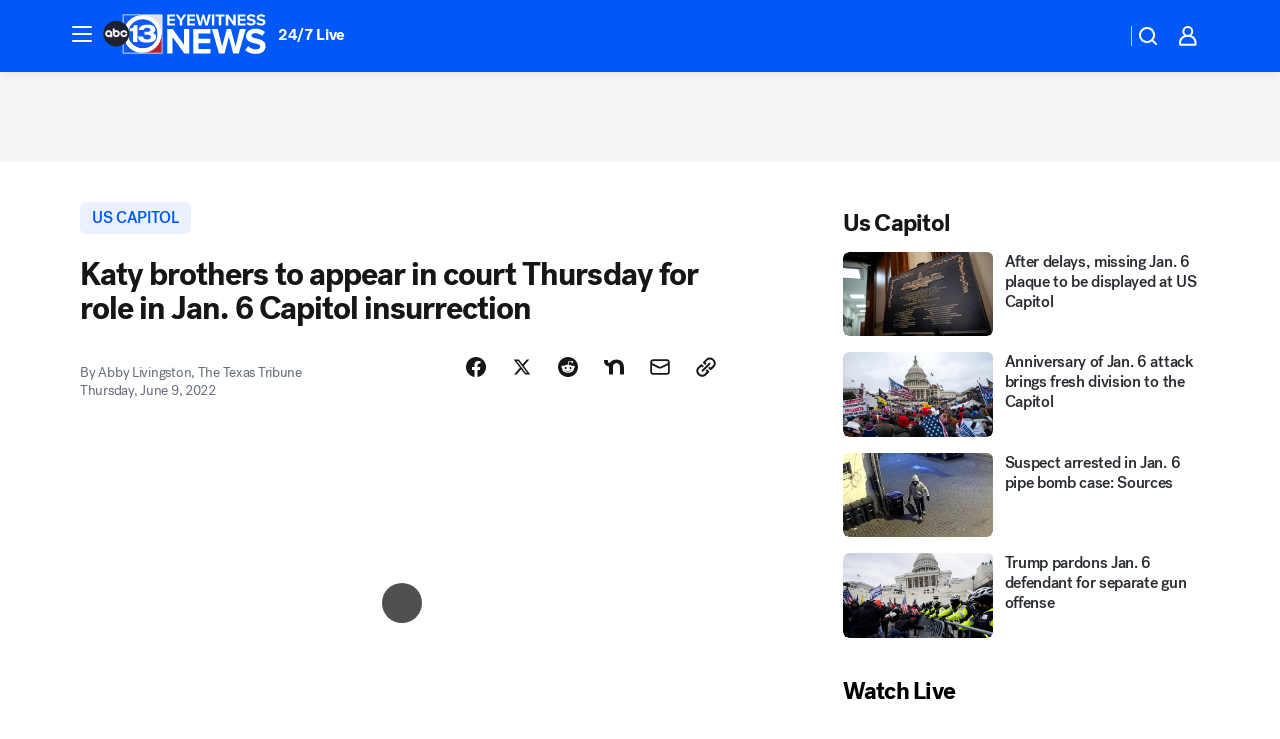

--- FILE ---
content_type: text/html; charset=utf-8
request_url: https://abc13.com/post/january-6-insurrection-capitol-riot-us-donald-trump/11941168/?userab=abcn_du_cat_topic_feature_holdout-474*variant_b_redesign-1939%2Cabcn_popular_reads_exp-497*variant_a_control-2076%2Cabcn_ad_cadence-481*control-a-1962%2Cabcn_news_for_you_exp-496*variant_b_test-2075
body_size: 77423
content:

        <!DOCTYPE html>
        <html lang="en" lang="en">
            <head>
                <!-- ABCOTV | a6bb95e95847 | 6461 | 672c08e1e439ffd1505b2db4bea08b9a6439c85c | abc13.com | Sat, 31 Jan 2026 02:43:40 GMT -->
                <meta charSet="utf-8" />
                <meta name="viewport" content="initial-scale=1.0, maximum-scale=3.0, user-scalable=yes" />
                <meta http-equiv="x-ua-compatible" content="IE=edge,chrome=1" />
                <meta property="og:locale" content="en_US" />
                <link href="https://cdn.abcotvs.net/abcotv" rel="preconnect" crossorigin />
                
                <link data-react-helmet="true" rel="alternate" hreflang="en" href="https://abc13.com/post/january-6-insurrection-capitol-riot-us-donald-trump/11941168/"/><link data-react-helmet="true" rel="shortcut icon" href="https://cdn.abcotvs.net/abcotv/assets/news/ktrk/images/logos/favicon.ico"/><link data-react-helmet="true" rel="manifest" href="/manifest.json"/><link data-react-helmet="true" rel="alternate" href="//abc13.com/feed/" title="ABC13 Houston RSS" type="application/rss+xml"/><link data-react-helmet="true" rel="alternate" href="android-app://com.abclocal.ktrk.news/http/abc13.com/story/11941168"/><link data-react-helmet="true" rel="canonical" href="https://abc13.com/post/january-6-insurrection-capitol-riot-us-donald-trump/11941168/"/><link data-react-helmet="true" href="//assets-cdn.abcotvs.net/abcotv/672c08e1e439-release-01-21-2026.8/client/abcotv/css/fusion-ff03edb4.css" rel="stylesheet"/><link data-react-helmet="true" href="//assets-cdn.abcotvs.net/abcotv/672c08e1e439-release-01-21-2026.8/client/abcotv/css/7987-3f6c1b98.css" rel="stylesheet"/><link data-react-helmet="true" href="//assets-cdn.abcotvs.net/abcotv/672c08e1e439-release-01-21-2026.8/client/abcotv/css/abcotv-fecb128a.css" rel="stylesheet"/><link data-react-helmet="true" href="//assets-cdn.abcotvs.net/abcotv/672c08e1e439-release-01-21-2026.8/client/abcotv/css/4037-607b0835.css" rel="stylesheet"/><link data-react-helmet="true" href="//assets-cdn.abcotvs.net/abcotv/672c08e1e439-release-01-21-2026.8/client/abcotv/css/1058-c22ddca8.css" rel="stylesheet"/><link data-react-helmet="true" href="//assets-cdn.abcotvs.net/abcotv/672c08e1e439-release-01-21-2026.8/client/abcotv/css/prism-story-104d8b6f.css" rel="stylesheet"/>
                <script>
                    window.__dataLayer = {"helpersEnabled":true,"page":{},"pzn":{},"site":{"device":"desktop","portal":"news"},"visitor":{}},
                        consentToken = window.localStorage.getItem('consentToken');

                    if (consentToken) {
                        console.log('consentToken', JSON.parse(consentToken))
                        window.__dataLayer.visitor = { consent : JSON.parse(consentToken) }; 
                    }
                </script>
                <script src="https://dcf.espn.com/TWDC-DTCI/prod/Bootstrap.js"></script>
                <link rel="preload" as="font" href="https://s.abcnews.com/assets/dtci/fonts/post-grotesk/PostGrotesk-Book.woff2" crossorigin>
<link rel="preload" as="font" href="https://s.abcnews.com/assets/dtci/fonts/post-grotesk/PostGrotesk-Bold.woff2" crossorigin>
<link rel="preload" as="font" href="https://s.abcnews.com/assets/dtci/fonts/post-grotesk/PostGrotesk-Medium.woff2" crossorigin>
<link rel="preload" as="font" href="https://s.abcnews.com/assets/dtci/fonts/klim/tiempos/TiemposText-Regular.woff2" crossorigin>
                <script src="//assets-cdn.abcotvs.net/abcotv/672c08e1e439-release-01-21-2026.8/client/abcotv/runtime-3c56a18c.js" defer></script><script src="//assets-cdn.abcotvs.net/abcotv/672c08e1e439-release-01-21-2026.8/client/abcotv/7987-0da20d09.js" defer></script><script src="//assets-cdn.abcotvs.net/abcotv/672c08e1e439-release-01-21-2026.8/client/abcotv/507-c7ed365d.js" defer></script><script src="//assets-cdn.abcotvs.net/abcotv/672c08e1e439-release-01-21-2026.8/client/abcotv/502-c12b28bb.js" defer></script><script src="//assets-cdn.abcotvs.net/abcotv/672c08e1e439-release-01-21-2026.8/client/abcotv/2561-2bebf93f.js" defer></script><script src="//assets-cdn.abcotvs.net/abcotv/672c08e1e439-release-01-21-2026.8/client/abcotv/8494-c13544f0.js" defer></script><script src="//assets-cdn.abcotvs.net/abcotv/672c08e1e439-release-01-21-2026.8/client/abcotv/4037-0a28bbfa.js" defer></script><script src="//assets-cdn.abcotvs.net/abcotv/672c08e1e439-release-01-21-2026.8/client/abcotv/8317-87b2f9ed.js" defer></script><script src="//assets-cdn.abcotvs.net/abcotv/672c08e1e439-release-01-21-2026.8/client/abcotv/1361-6dff86b9.js" defer></script><script src="//assets-cdn.abcotvs.net/abcotv/672c08e1e439-release-01-21-2026.8/client/abcotv/8115-0ce0b856.js" defer></script><script src="//assets-cdn.abcotvs.net/abcotv/672c08e1e439-release-01-21-2026.8/client/abcotv/9156-a35e6727.js" defer></script><script src="//assets-cdn.abcotvs.net/abcotv/672c08e1e439-release-01-21-2026.8/client/abcotv/1837-08f5fc38.js" defer></script><script src="//assets-cdn.abcotvs.net/abcotv/672c08e1e439-release-01-21-2026.8/client/abcotv/3167-3be5aec3.js" defer></script><script src="//assets-cdn.abcotvs.net/abcotv/672c08e1e439-release-01-21-2026.8/client/abcotv/8561-ef2ea49e.js" defer></script><script src="//assets-cdn.abcotvs.net/abcotv/672c08e1e439-release-01-21-2026.8/client/abcotv/1058-42fc71e2.js" defer></script>
                <link rel="prefetch" href="//assets-cdn.abcotvs.net/abcotv/672c08e1e439-release-01-21-2026.8/client/abcotv/_manifest.js" as="script" /><link rel="prefetch" href="//assets-cdn.abcotvs.net/abcotv/672c08e1e439-release-01-21-2026.8/client/abcotv/abcotv-ce2739af.js" as="script" />
<link rel="prefetch" href="//assets-cdn.abcotvs.net/abcotv/672c08e1e439-release-01-21-2026.8/client/abcotv/prism-story-1615e687.js" as="script" />
                <title data-react-helmet="true">Jan. 6 US Capitol riot: House committee will begin laying out evidence Thursday, but it&#x27;s not yet known if any Texans will testify - ABC13 Houston</title>
                <meta data-react-helmet="true" name="description" content="The U.S. House select committee investigating the U.S. Capitol insurrection on Jan. 6, 2021, will begin presenting evidence about the riot."/><meta data-react-helmet="true" name="keywords" content="January 6 insurrection, Capitol riot, US Capitol, Donald Trump, House committee, Chief of Staff Mark Meadows, Army Col. Phil Waldron, Joe biden, texans charged capitol riots, fbi jan 6, trump jan 6 speech, 11941168"/><meta data-react-helmet="true" name="tags" content="us-capitol,crime,riot,donald-trump,politics,u.s.-&amp;-world,arrest,court,assault,FBI,prison,officer-injured,texas-news,President-Donald-Trump,joe-biden,Texas-Tribune,Washington-DC"/><meta data-react-helmet="true" name="apple-itunes-app" content="app-id=407345290, affiliate-data=ct=ktrk-smart-banner&amp;pt=302756, app-argument=https://abc13.com/story/11941168"/><meta data-react-helmet="true" property="fb:app_id" content="1452463148319056"/><meta data-react-helmet="true" property="fb:pages" content="42354254341"/><meta data-react-helmet="true" property="og:site_name" content="ABC13 Houston"/><meta data-react-helmet="true" property="og:url" content="https://abc13.com/post/january-6-insurrection-capitol-riot-us-donald-trump/11941168/"/><meta data-react-helmet="true" property="og:title" content="Katy brothers to appear in court Thursday for role in Jan. 6 Capitol insurrection"/><meta data-react-helmet="true" property="og:description" content="On Thursday, we will watch never-before-seen videos of testimony given after the Capitol riot. Two Katy brothers charged in this incident will also be back in federal court. "/><meta data-react-helmet="true" property="og:image" content="https://cdn.abcotvs.com/dip/images/11941077_060922-ktrk-tt.png?w=1600"/><meta data-react-helmet="true" property="og:type" content="article"/><meta data-react-helmet="true" name="twitter:site" content="@ABC13Houston"/><meta data-react-helmet="true" name="twitter:creator" content="@ABC13Houston"/><meta data-react-helmet="true" name="twitter:url" content="https://abc13.com/post/january-6-insurrection-capitol-riot-us-donald-trump/11941168/"/><meta data-react-helmet="true" name="twitter:title" content="Katy brothers to appear in court Thursday for role in Jan. 6 Capitol insurrection"/><meta data-react-helmet="true" name="twitter:description" content="On Thursday, we will watch never-before-seen videos of testimony given after the Capitol riot. Two Katy brothers charged in this incident will also be back in federal court. "/><meta data-react-helmet="true" name="twitter:card" content="summary_large_image"/><meta data-react-helmet="true" name="twitter:image" content="https://cdn.abcotvs.com/dip/images/11941077_060922-ktrk-tt.png?w=1600"/><meta data-react-helmet="true" name="twitter:app:name:iphone" content="ktrk"/><meta data-react-helmet="true" name="twitter:app:id:iphone" content="407345290"/><meta data-react-helmet="true" name="twitter:app:name:googleplay" content="ktrk"/><meta data-react-helmet="true" name="twitter:app:id:googleplay" content="com.abclocal.ktrk.news"/><meta data-react-helmet="true" property="article:published_time" content="2022-06-09T12:38:00Z"/><meta data-react-helmet="true" property="article:modified_time" content="2022-06-09T14:55:45Z"/><meta data-react-helmet="true" property="article:section" content="crime-safety"/><meta data-react-helmet="true" name="title" content="Katy brothers to appear in court Thursday for role in Jan. 6 Capitol insurrection"/><meta data-react-helmet="true" name="medium" content="website"/><meta data-react-helmet="true" name="robots" content="max-image-preview:large"/>
                <script data-react-helmet="true" src="https://scripts.webcontentassessor.com/scripts/48a4bb7cf2174b52e28001c76822d47ab03002b89ea6e91ca33795db7b821ad6"></script><script data-react-helmet="true" type="application/ld+json">{"@context":"http://schema.org/","@type":"NewsArticle","mainEntityOfPage":{"@id":"https://abc13.com/post/january-6-insurrection-capitol-riot-us-donald-trump/11941168/","@type":"WebPage"},"about":[{"name":" us capitol","@type":"Thing"}],"author":[{"name":"Abby Livingston, The Texas Tribune","@type":"Person"}],"dateline":"WASHINGTON, D.C.","dateModified":"2022-06-09T14:55:45.000Z","datePublished":"2022-06-09T14:55:46.000Z","headline":"Katy brothers to appear in court Thursday for role in Jan. 6 Capitol insurrection","mentions":[{"name":" WASHINGTON DC","@type":"Thing"},{"name":" US CAPITOL","@type":"Thing"},{"name":" CRIME","@type":"Thing"},{"name":" RIOT","@type":"Thing"},{"name":" DONALD TRUMP","@type":"Thing"},{"name":" POLITICS","@type":"Thing"},{"name":" U.S. & WORLD","@type":"Thing"},{"name":" ARREST","@type":"Thing"},{"name":" COURT","@type":"Thing"},{"name":" ASSAULT","@type":"Thing"},{"name":" FBI","@type":"Thing"},{"name":" PRISON","@type":"Thing"},{"name":" OFFICER INJURED","@type":"Thing"},{"name":" TEXAS NEWS","@type":"Thing"},{"name":" PRESIDENT DONALD TRUMP","@type":"Thing"},{"name":" JOE BIDEN","@type":"Thing"},{"name":" TEXAS TRIBUNE","@type":"Thing"}],"publisher":{"name":"","logo":{"url":"","width":0,"height":0,"@type":"ImageObject"},"@type":"Organization"}}</script>
                
                <script data-rum-type="legacy" data-rum-pct="100">(() => {function gc(n){n=document.cookie.match("(^|;) ?"+n+"=([^;]*)(;|$)");return n?n[2]:null}function sc(n){document.cookie=n}function smpl(n){n/=100;return!!n&&Math.random()<=n}var _nr=!1,_nrCookie=gc("_nr");null!==_nrCookie?"1"===_nrCookie&&(_nr=!0):smpl(100)?(_nr=!0,sc("_nr=1; path=/")):(_nr=!1,sc("_nr=0; path=/"));_nr && (() => {;window.NREUM||(NREUM={});NREUM.init={distributed_tracing:{enabled:true},privacy:{cookies_enabled:true},ajax:{deny_list:["bam.nr-data.net"]}};;NREUM.info = {"beacon":"bam.nr-data.net","errorBeacon":"bam.nr-data.net","sa":1,"licenseKey":"5985ced6ff","applicationID":"367459870"};__nr_require=function(t,e,n){function r(n){if(!e[n]){var o=e[n]={exports:{}};t[n][0].call(o.exports,function(e){var o=t[n][1][e];return r(o||e)},o,o.exports)}return e[n].exports}if("function"==typeof __nr_require)return __nr_require;for(var o=0;o<n.length;o++)r(n[o]);return r}({1:[function(t,e,n){function r(t){try{s.console&&console.log(t)}catch(e){}}var o,i=t("ee"),a=t(31),s={};try{o=localStorage.getItem("__nr_flags").split(","),console&&"function"==typeof console.log&&(s.console=!0,o.indexOf("dev")!==-1&&(s.dev=!0),o.indexOf("nr_dev")!==-1&&(s.nrDev=!0))}catch(c){}s.nrDev&&i.on("internal-error",function(t){r(t.stack)}),s.dev&&i.on("fn-err",function(t,e,n){r(n.stack)}),s.dev&&(r("NR AGENT IN DEVELOPMENT MODE"),r("flags: "+a(s,function(t,e){return t}).join(", ")))},{}],2:[function(t,e,n){function r(t,e,n,r,s){try{l?l-=1:o(s||new UncaughtException(t,e,n),!0)}catch(f){try{i("ierr",[f,c.now(),!0])}catch(d){}}return"function"==typeof u&&u.apply(this,a(arguments))}function UncaughtException(t,e,n){this.message=t||"Uncaught error with no additional information",this.sourceURL=e,this.line=n}function o(t,e){var n=e?null:c.now();i("err",[t,n])}var i=t("handle"),a=t(32),s=t("ee"),c=t("loader"),f=t("gos"),u=window.onerror,d=!1,p="nr@seenError";if(!c.disabled){var l=0;c.features.err=!0,t(1),window.onerror=r;try{throw new Error}catch(h){"stack"in h&&(t(14),t(13),"addEventListener"in window&&t(7),c.xhrWrappable&&t(15),d=!0)}s.on("fn-start",function(t,e,n){d&&(l+=1)}),s.on("fn-err",function(t,e,n){d&&!n[p]&&(f(n,p,function(){return!0}),this.thrown=!0,o(n))}),s.on("fn-end",function(){d&&!this.thrown&&l>0&&(l-=1)}),s.on("internal-error",function(t){i("ierr",[t,c.now(),!0])})}},{}],3:[function(t,e,n){var r=t("loader");r.disabled||(r.features.ins=!0)},{}],4:[function(t,e,n){function r(){U++,L=g.hash,this[u]=y.now()}function o(){U--,g.hash!==L&&i(0,!0);var t=y.now();this[h]=~~this[h]+t-this[u],this[d]=t}function i(t,e){E.emit("newURL",[""+g,e])}function a(t,e){t.on(e,function(){this[e]=y.now()})}var s="-start",c="-end",f="-body",u="fn"+s,d="fn"+c,p="cb"+s,l="cb"+c,h="jsTime",m="fetch",v="addEventListener",w=window,g=w.location,y=t("loader");if(w[v]&&y.xhrWrappable&&!y.disabled){var x=t(11),b=t(12),E=t(9),R=t(7),O=t(14),T=t(8),S=t(15),P=t(10),M=t("ee"),C=M.get("tracer"),N=t(23);t(17),y.features.spa=!0;var L,U=0;M.on(u,r),b.on(p,r),P.on(p,r),M.on(d,o),b.on(l,o),P.on(l,o),M.buffer([u,d,"xhr-resolved"]),R.buffer([u]),O.buffer(["setTimeout"+c,"clearTimeout"+s,u]),S.buffer([u,"new-xhr","send-xhr"+s]),T.buffer([m+s,m+"-done",m+f+s,m+f+c]),E.buffer(["newURL"]),x.buffer([u]),b.buffer(["propagate",p,l,"executor-err","resolve"+s]),C.buffer([u,"no-"+u]),P.buffer(["new-jsonp","cb-start","jsonp-error","jsonp-end"]),a(T,m+s),a(T,m+"-done"),a(P,"new-jsonp"),a(P,"jsonp-end"),a(P,"cb-start"),E.on("pushState-end",i),E.on("replaceState-end",i),w[v]("hashchange",i,N(!0)),w[v]("load",i,N(!0)),w[v]("popstate",function(){i(0,U>1)},N(!0))}},{}],5:[function(t,e,n){function r(){var t=new PerformanceObserver(function(t,e){var n=t.getEntries();s(v,[n])});try{t.observe({entryTypes:["resource"]})}catch(e){}}function o(t){if(s(v,[window.performance.getEntriesByType(w)]),window.performance["c"+p])try{window.performance[h](m,o,!1)}catch(t){}else try{window.performance[h]("webkit"+m,o,!1)}catch(t){}}function i(t){}if(window.performance&&window.performance.timing&&window.performance.getEntriesByType){var a=t("ee"),s=t("handle"),c=t(14),f=t(13),u=t(6),d=t(23),p="learResourceTimings",l="addEventListener",h="removeEventListener",m="resourcetimingbufferfull",v="bstResource",w="resource",g="-start",y="-end",x="fn"+g,b="fn"+y,E="bstTimer",R="pushState",O=t("loader");if(!O.disabled){O.features.stn=!0,t(9),"addEventListener"in window&&t(7);var T=NREUM.o.EV;a.on(x,function(t,e){var n=t[0];n instanceof T&&(this.bstStart=O.now())}),a.on(b,function(t,e){var n=t[0];n instanceof T&&s("bst",[n,e,this.bstStart,O.now()])}),c.on(x,function(t,e,n){this.bstStart=O.now(),this.bstType=n}),c.on(b,function(t,e){s(E,[e,this.bstStart,O.now(),this.bstType])}),f.on(x,function(){this.bstStart=O.now()}),f.on(b,function(t,e){s(E,[e,this.bstStart,O.now(),"requestAnimationFrame"])}),a.on(R+g,function(t){this.time=O.now(),this.startPath=location.pathname+location.hash}),a.on(R+y,function(t){s("bstHist",[location.pathname+location.hash,this.startPath,this.time])}),u()?(s(v,[window.performance.getEntriesByType("resource")]),r()):l in window.performance&&(window.performance["c"+p]?window.performance[l](m,o,d(!1)):window.performance[l]("webkit"+m,o,d(!1))),document[l]("scroll",i,d(!1)),document[l]("keypress",i,d(!1)),document[l]("click",i,d(!1))}}},{}],6:[function(t,e,n){e.exports=function(){return"PerformanceObserver"in window&&"function"==typeof window.PerformanceObserver}},{}],7:[function(t,e,n){function r(t){for(var e=t;e&&!e.hasOwnProperty(u);)e=Object.getPrototypeOf(e);e&&o(e)}function o(t){s.inPlace(t,[u,d],"-",i)}function i(t,e){return t[1]}var a=t("ee").get("events"),s=t("wrap-function")(a,!0),c=t("gos"),f=XMLHttpRequest,u="addEventListener",d="removeEventListener";e.exports=a,"getPrototypeOf"in Object?(r(document),r(window),r(f.prototype)):f.prototype.hasOwnProperty(u)&&(o(window),o(f.prototype)),a.on(u+"-start",function(t,e){var n=t[1];if(null!==n&&("function"==typeof n||"object"==typeof n)){var r=c(n,"nr@wrapped",function(){function t(){if("function"==typeof n.handleEvent)return n.handleEvent.apply(n,arguments)}var e={object:t,"function":n}[typeof n];return e?s(e,"fn-",null,e.name||"anonymous"):n});this.wrapped=t[1]=r}}),a.on(d+"-start",function(t){t[1]=this.wrapped||t[1]})},{}],8:[function(t,e,n){function r(t,e,n){var r=t[e];"function"==typeof r&&(t[e]=function(){var t=i(arguments),e={};o.emit(n+"before-start",[t],e);var a;e[m]&&e[m].dt&&(a=e[m].dt);var s=r.apply(this,t);return o.emit(n+"start",[t,a],s),s.then(function(t){return o.emit(n+"end",[null,t],s),t},function(t){throw o.emit(n+"end",[t],s),t})})}var o=t("ee").get("fetch"),i=t(32),a=t(31);e.exports=o;var s=window,c="fetch-",f=c+"body-",u=["arrayBuffer","blob","json","text","formData"],d=s.Request,p=s.Response,l=s.fetch,h="prototype",m="nr@context";d&&p&&l&&(a(u,function(t,e){r(d[h],e,f),r(p[h],e,f)}),r(s,"fetch",c),o.on(c+"end",function(t,e){var n=this;if(e){var r=e.headers.get("content-length");null!==r&&(n.rxSize=r),o.emit(c+"done",[null,e],n)}else o.emit(c+"done",[t],n)}))},{}],9:[function(t,e,n){var r=t("ee").get("history"),o=t("wrap-function")(r);e.exports=r;var i=window.history&&window.history.constructor&&window.history.constructor.prototype,a=window.history;i&&i.pushState&&i.replaceState&&(a=i),o.inPlace(a,["pushState","replaceState"],"-")},{}],10:[function(t,e,n){function r(t){function e(){f.emit("jsonp-end",[],l),t.removeEventListener("load",e,c(!1)),t.removeEventListener("error",n,c(!1))}function n(){f.emit("jsonp-error",[],l),f.emit("jsonp-end",[],l),t.removeEventListener("load",e,c(!1)),t.removeEventListener("error",n,c(!1))}var r=t&&"string"==typeof t.nodeName&&"script"===t.nodeName.toLowerCase();if(r){var o="function"==typeof t.addEventListener;if(o){var a=i(t.src);if(a){var d=s(a),p="function"==typeof d.parent[d.key];if(p){var l={};u.inPlace(d.parent,[d.key],"cb-",l),t.addEventListener("load",e,c(!1)),t.addEventListener("error",n,c(!1)),f.emit("new-jsonp",[t.src],l)}}}}}function o(){return"addEventListener"in window}function i(t){var e=t.match(d);return e?e[1]:null}function a(t,e){var n=t.match(l),r=n[1],o=n[3];return o?a(o,e[r]):e[r]}function s(t){var e=t.match(p);return e&&e.length>=3?{key:e[2],parent:a(e[1],window)}:{key:t,parent:window}}var c=t(23),f=t("ee").get("jsonp"),u=t("wrap-function")(f);if(e.exports=f,o()){var d=/[?&](?:callback|cb)=([^&#]+)/,p=/(.*).([^.]+)/,l=/^(w+)(.|$)(.*)$/,h=["appendChild","insertBefore","replaceChild"];Node&&Node.prototype&&Node.prototype.appendChild?u.inPlace(Node.prototype,h,"dom-"):(u.inPlace(HTMLElement.prototype,h,"dom-"),u.inPlace(HTMLHeadElement.prototype,h,"dom-"),u.inPlace(HTMLBodyElement.prototype,h,"dom-")),f.on("dom-start",function(t){r(t[0])})}},{}],11:[function(t,e,n){var r=t("ee").get("mutation"),o=t("wrap-function")(r),i=NREUM.o.MO;e.exports=r,i&&(window.MutationObserver=function(t){return this instanceof i?new i(o(t,"fn-")):i.apply(this,arguments)},MutationObserver.prototype=i.prototype)},{}],12:[function(t,e,n){function r(t){var e=i.context(),n=s(t,"executor-",e,null,!1),r=new f(n);return i.context(r).getCtx=function(){return e},r}var o=t("wrap-function"),i=t("ee").get("promise"),a=t("ee").getOrSetContext,s=o(i),c=t(31),f=NREUM.o.PR;e.exports=i,f&&(window.Promise=r,["all","race"].forEach(function(t){var e=f[t];f[t]=function(n){function r(t){return function(){i.emit("propagate",[null,!o],a,!1,!1),o=o||!t}}var o=!1;c(n,function(e,n){Promise.resolve(n).then(r("all"===t),r(!1))});var a=e.apply(f,arguments),s=f.resolve(a);return s}}),["resolve","reject"].forEach(function(t){var e=f[t];f[t]=function(t){var n=e.apply(f,arguments);return t!==n&&i.emit("propagate",[t,!0],n,!1,!1),n}}),f.prototype["catch"]=function(t){return this.then(null,t)},f.prototype=Object.create(f.prototype,{constructor:{value:r}}),c(Object.getOwnPropertyNames(f),function(t,e){try{r[e]=f[e]}catch(n){}}),o.wrapInPlace(f.prototype,"then",function(t){return function(){var e=this,n=o.argsToArray.apply(this,arguments),r=a(e);r.promise=e,n[0]=s(n[0],"cb-",r,null,!1),n[1]=s(n[1],"cb-",r,null,!1);var c=t.apply(this,n);return r.nextPromise=c,i.emit("propagate",[e,!0],c,!1,!1),c}}),i.on("executor-start",function(t){t[0]=s(t[0],"resolve-",this,null,!1),t[1]=s(t[1],"resolve-",this,null,!1)}),i.on("executor-err",function(t,e,n){t[1](n)}),i.on("cb-end",function(t,e,n){i.emit("propagate",[n,!0],this.nextPromise,!1,!1)}),i.on("propagate",function(t,e,n){this.getCtx&&!e||(this.getCtx=function(){if(t instanceof Promise)var e=i.context(t);return e&&e.getCtx?e.getCtx():this})}),r.toString=function(){return""+f})},{}],13:[function(t,e,n){var r=t("ee").get("raf"),o=t("wrap-function")(r),i="equestAnimationFrame";e.exports=r,o.inPlace(window,["r"+i,"mozR"+i,"webkitR"+i,"msR"+i],"raf-"),r.on("raf-start",function(t){t[0]=o(t[0],"fn-")})},{}],14:[function(t,e,n){function r(t,e,n){t[0]=a(t[0],"fn-",null,n)}function o(t,e,n){this.method=n,this.timerDuration=isNaN(t[1])?0:+t[1],t[0]=a(t[0],"fn-",this,n)}var i=t("ee").get("timer"),a=t("wrap-function")(i),s="setTimeout",c="setInterval",f="clearTimeout",u="-start",d="-";e.exports=i,a.inPlace(window,[s,"setImmediate"],s+d),a.inPlace(window,[c],c+d),a.inPlace(window,[f,"clearImmediate"],f+d),i.on(c+u,r),i.on(s+u,o)},{}],15:[function(t,e,n){function r(t,e){d.inPlace(e,["onreadystatechange"],"fn-",s)}function o(){var t=this,e=u.context(t);t.readyState>3&&!e.resolved&&(e.resolved=!0,u.emit("xhr-resolved",[],t)),d.inPlace(t,y,"fn-",s)}function i(t){x.push(t),m&&(E?E.then(a):w?w(a):(R=-R,O.data=R))}function a(){for(var t=0;t<x.length;t++)r([],x[t]);x.length&&(x=[])}function s(t,e){return e}function c(t,e){for(var n in t)e[n]=t[n];return e}t(7);var f=t("ee"),u=f.get("xhr"),d=t("wrap-function")(u),p=t(23),l=NREUM.o,h=l.XHR,m=l.MO,v=l.PR,w=l.SI,g="readystatechange",y=["onload","onerror","onabort","onloadstart","onloadend","onprogress","ontimeout"],x=[];e.exports=u;var b=window.XMLHttpRequest=function(t){var e=new h(t);try{u.emit("new-xhr",[e],e),e.addEventListener(g,o,p(!1))}catch(n){try{u.emit("internal-error",[n])}catch(r){}}return e};if(c(h,b),b.prototype=h.prototype,d.inPlace(b.prototype,["open","send"],"-xhr-",s),u.on("send-xhr-start",function(t,e){r(t,e),i(e)}),u.on("open-xhr-start",r),m){var E=v&&v.resolve();if(!w&&!v){var R=1,O=document.createTextNode(R);new m(a).observe(O,{characterData:!0})}}else f.on("fn-end",function(t){t[0]&&t[0].type===g||a()})},{}],16:[function(t,e,n){function r(t){if(!s(t))return null;var e=window.NREUM;if(!e.loader_config)return null;var n=(e.loader_config.accountID||"").toString()||null,r=(e.loader_config.agentID||"").toString()||null,f=(e.loader_config.trustKey||"").toString()||null;if(!n||!r)return null;var h=l.generateSpanId(),m=l.generateTraceId(),v=Date.now(),w={spanId:h,traceId:m,timestamp:v};return(t.sameOrigin||c(t)&&p())&&(w.traceContextParentHeader=o(h,m),w.traceContextStateHeader=i(h,v,n,r,f)),(t.sameOrigin&&!u()||!t.sameOrigin&&c(t)&&d())&&(w.newrelicHeader=a(h,m,v,n,r,f)),w}function o(t,e){return"00-"+e+"-"+t+"-01"}function i(t,e,n,r,o){var i=0,a="",s=1,c="",f="";return o+"@nr="+i+"-"+s+"-"+n+"-"+r+"-"+t+"-"+a+"-"+c+"-"+f+"-"+e}function a(t,e,n,r,o,i){var a="btoa"in window&&"function"==typeof window.btoa;if(!a)return null;var s={v:[0,1],d:{ty:"Browser",ac:r,ap:o,id:t,tr:e,ti:n}};return i&&r!==i&&(s.d.tk=i),btoa(JSON.stringify(s))}function s(t){return f()&&c(t)}function c(t){var e=!1,n={};if("init"in NREUM&&"distributed_tracing"in NREUM.init&&(n=NREUM.init.distributed_tracing),t.sameOrigin)e=!0;else if(n.allowed_origins instanceof Array)for(var r=0;r<n.allowed_origins.length;r++){var o=h(n.allowed_origins[r]);if(t.hostname===o.hostname&&t.protocol===o.protocol&&t.port===o.port){e=!0;break}}return e}function f(){return"init"in NREUM&&"distributed_tracing"in NREUM.init&&!!NREUM.init.distributed_tracing.enabled}function u(){return"init"in NREUM&&"distributed_tracing"in NREUM.init&&!!NREUM.init.distributed_tracing.exclude_newrelic_header}function d(){return"init"in NREUM&&"distributed_tracing"in NREUM.init&&NREUM.init.distributed_tracing.cors_use_newrelic_header!==!1}function p(){return"init"in NREUM&&"distributed_tracing"in NREUM.init&&!!NREUM.init.distributed_tracing.cors_use_tracecontext_headers}var l=t(28),h=t(18);e.exports={generateTracePayload:r,shouldGenerateTrace:s}},{}],17:[function(t,e,n){function r(t){var e=this.params,n=this.metrics;if(!this.ended){this.ended=!0;for(var r=0;r<p;r++)t.removeEventListener(d[r],this.listener,!1);return e.protocol&&"data"===e.protocol?void g("Ajax/DataUrl/Excluded"):void(e.aborted||(n.duration=a.now()-this.startTime,this.loadCaptureCalled||4!==t.readyState?null==e.status&&(e.status=0):i(this,t),n.cbTime=this.cbTime,s("xhr",[e,n,this.startTime,this.endTime,"xhr"],this)))}}function o(t,e){var n=c(e),r=t.params;r.hostname=n.hostname,r.port=n.port,r.protocol=n.protocol,r.host=n.hostname+":"+n.port,r.pathname=n.pathname,t.parsedOrigin=n,t.sameOrigin=n.sameOrigin}function i(t,e){t.params.status=e.status;var n=v(e,t.lastSize);if(n&&(t.metrics.rxSize=n),t.sameOrigin){var r=e.getResponseHeader("X-NewRelic-App-Data");r&&(t.params.cat=r.split(", ").pop())}t.loadCaptureCalled=!0}var a=t("loader");if(a.xhrWrappable&&!a.disabled){var s=t("handle"),c=t(18),f=t(16).generateTracePayload,u=t("ee"),d=["load","error","abort","timeout"],p=d.length,l=t("id"),h=t(24),m=t(22),v=t(19),w=t(23),g=t(25).recordSupportability,y=NREUM.o.REQ,x=window.XMLHttpRequest;a.features.xhr=!0,t(15),t(8),u.on("new-xhr",function(t){var e=this;e.totalCbs=0,e.called=0,e.cbTime=0,e.end=r,e.ended=!1,e.xhrGuids={},e.lastSize=null,e.loadCaptureCalled=!1,e.params=this.params||{},e.metrics=this.metrics||{},t.addEventListener("load",function(n){i(e,t)},w(!1)),h&&(h>34||h<10)||t.addEventListener("progress",function(t){e.lastSize=t.loaded},w(!1))}),u.on("open-xhr-start",function(t){this.params={method:t[0]},o(this,t[1]),this.metrics={}}),u.on("open-xhr-end",function(t,e){"loader_config"in NREUM&&"xpid"in NREUM.loader_config&&this.sameOrigin&&e.setRequestHeader("X-NewRelic-ID",NREUM.loader_config.xpid);var n=f(this.parsedOrigin);if(n){var r=!1;n.newrelicHeader&&(e.setRequestHeader("newrelic",n.newrelicHeader),r=!0),n.traceContextParentHeader&&(e.setRequestHeader("traceparent",n.traceContextParentHeader),n.traceContextStateHeader&&e.setRequestHeader("tracestate",n.traceContextStateHeader),r=!0),r&&(this.dt=n)}}),u.on("send-xhr-start",function(t,e){var n=this.metrics,r=t[0],o=this;if(n&&r){var i=m(r);i&&(n.txSize=i)}this.startTime=a.now(),this.listener=function(t){try{"abort"!==t.type||o.loadCaptureCalled||(o.params.aborted=!0),("load"!==t.type||o.called===o.totalCbs&&(o.onloadCalled||"function"!=typeof e.onload))&&o.end(e)}catch(n){try{u.emit("internal-error",[n])}catch(r){}}};for(var s=0;s<p;s++)e.addEventListener(d[s],this.listener,w(!1))}),u.on("xhr-cb-time",function(t,e,n){this.cbTime+=t,e?this.onloadCalled=!0:this.called+=1,this.called!==this.totalCbs||!this.onloadCalled&&"function"==typeof n.onload||this.end(n)}),u.on("xhr-load-added",function(t,e){var n=""+l(t)+!!e;this.xhrGuids&&!this.xhrGuids[n]&&(this.xhrGuids[n]=!0,this.totalCbs+=1)}),u.on("xhr-load-removed",function(t,e){var n=""+l(t)+!!e;this.xhrGuids&&this.xhrGuids[n]&&(delete this.xhrGuids[n],this.totalCbs-=1)}),u.on("xhr-resolved",function(){this.endTime=a.now()}),u.on("addEventListener-end",function(t,e){e instanceof x&&"load"===t[0]&&u.emit("xhr-load-added",[t[1],t[2]],e)}),u.on("removeEventListener-end",function(t,e){e instanceof x&&"load"===t[0]&&u.emit("xhr-load-removed",[t[1],t[2]],e)}),u.on("fn-start",function(t,e,n){e instanceof x&&("onload"===n&&(this.onload=!0),("load"===(t[0]&&t[0].type)||this.onload)&&(this.xhrCbStart=a.now()))}),u.on("fn-end",function(t,e){this.xhrCbStart&&u.emit("xhr-cb-time",[a.now()-this.xhrCbStart,this.onload,e],e)}),u.on("fetch-before-start",function(t){function e(t,e){var n=!1;return e.newrelicHeader&&(t.set("newrelic",e.newrelicHeader),n=!0),e.traceContextParentHeader&&(t.set("traceparent",e.traceContextParentHeader),e.traceContextStateHeader&&t.set("tracestate",e.traceContextStateHeader),n=!0),n}var n,r=t[1]||{};"string"==typeof t[0]?n=t[0]:t[0]&&t[0].url?n=t[0].url:window.URL&&t[0]&&t[0]instanceof URL&&(n=t[0].href),n&&(this.parsedOrigin=c(n),this.sameOrigin=this.parsedOrigin.sameOrigin);var o=f(this.parsedOrigin);if(o&&(o.newrelicHeader||o.traceContextParentHeader))if("string"==typeof t[0]||window.URL&&t[0]&&t[0]instanceof URL){var i={};for(var a in r)i[a]=r[a];i.headers=new Headers(r.headers||{}),e(i.headers,o)&&(this.dt=o),t.length>1?t[1]=i:t.push(i)}else t[0]&&t[0].headers&&e(t[0].headers,o)&&(this.dt=o)}),u.on("fetch-start",function(t,e){this.params={},this.metrics={},this.startTime=a.now(),this.dt=e,t.length>=1&&(this.target=t[0]),t.length>=2&&(this.opts=t[1]);var n,r=this.opts||{},i=this.target;if("string"==typeof i?n=i:"object"==typeof i&&i instanceof y?n=i.url:window.URL&&"object"==typeof i&&i instanceof URL&&(n=i.href),o(this,n),"data"!==this.params.protocol){var s=(""+(i&&i instanceof y&&i.method||r.method||"GET")).toUpperCase();this.params.method=s,this.txSize=m(r.body)||0}}),u.on("fetch-done",function(t,e){if(this.endTime=a.now(),this.params||(this.params={}),"data"===this.params.protocol)return void g("Ajax/DataUrl/Excluded");this.params.status=e?e.status:0;var n;"string"==typeof this.rxSize&&this.rxSize.length>0&&(n=+this.rxSize);var r={txSize:this.txSize,rxSize:n,duration:a.now()-this.startTime};s("xhr",[this.params,r,this.startTime,this.endTime,"fetch"],this)})}},{}],18:[function(t,e,n){var r={};e.exports=function(t){if(t in r)return r[t];if(0===(t||"").indexOf("data:"))return{protocol:"data"};var e=document.createElement("a"),n=window.location,o={};e.href=t,o.port=e.port;var i=e.href.split("://");!o.port&&i[1]&&(o.port=i[1].split("/")[0].split("@").pop().split(":")[1]),o.port&&"0"!==o.port||(o.port="https"===i[0]?"443":"80"),o.hostname=e.hostname||n.hostname,o.pathname=e.pathname,o.protocol=i[0],"/"!==o.pathname.charAt(0)&&(o.pathname="/"+o.pathname);var a=!e.protocol||":"===e.protocol||e.protocol===n.protocol,s=e.hostname===document.domain&&e.port===n.port;return o.sameOrigin=a&&(!e.hostname||s),"/"===o.pathname&&(r[t]=o),o}},{}],19:[function(t,e,n){function r(t,e){var n=t.responseType;return"json"===n&&null!==e?e:"arraybuffer"===n||"blob"===n||"json"===n?o(t.response):"text"===n||""===n||void 0===n?o(t.responseText):void 0}var o=t(22);e.exports=r},{}],20:[function(t,e,n){function r(){}function o(t,e,n,r){return function(){return u.recordSupportability("API/"+e+"/called"),i(t+e,[f.now()].concat(s(arguments)),n?null:this,r),n?void 0:this}}var i=t("handle"),a=t(31),s=t(32),c=t("ee").get("tracer"),f=t("loader"),u=t(25),d=NREUM;"undefined"==typeof window.newrelic&&(newrelic=d);var p=["setPageViewName","setCustomAttribute","setErrorHandler","finished","addToTrace","inlineHit","addRelease"],l="api-",h=l+"ixn-";a(p,function(t,e){d[e]=o(l,e,!0,"api")}),d.addPageAction=o(l,"addPageAction",!0),d.setCurrentRouteName=o(l,"routeName",!0),e.exports=newrelic,d.interaction=function(){return(new r).get()};var m=r.prototype={createTracer:function(t,e){var n={},r=this,o="function"==typeof e;return i(h+"tracer",[f.now(),t,n],r),function(){if(c.emit((o?"":"no-")+"fn-start",[f.now(),r,o],n),o)try{return e.apply(this,arguments)}catch(t){throw c.emit("fn-err",[arguments,this,t],n),t}finally{c.emit("fn-end",[f.now()],n)}}}};a("actionText,setName,setAttribute,save,ignore,onEnd,getContext,end,get".split(","),function(t,e){m[e]=o(h,e)}),newrelic.noticeError=function(t,e){"string"==typeof t&&(t=new Error(t)),u.recordSupportability("API/noticeError/called"),i("err",[t,f.now(),!1,e])}},{}],21:[function(t,e,n){function r(t){if(NREUM.init){for(var e=NREUM.init,n=t.split("."),r=0;r<n.length-1;r++)if(e=e[n[r]],"object"!=typeof e)return;return e=e[n[n.length-1]]}}e.exports={getConfiguration:r}},{}],22:[function(t,e,n){e.exports=function(t){if("string"==typeof t&&t.length)return t.length;if("object"==typeof t){if("undefined"!=typeof ArrayBuffer&&t instanceof ArrayBuffer&&t.byteLength)return t.byteLength;if("undefined"!=typeof Blob&&t instanceof Blob&&t.size)return t.size;if(!("undefined"!=typeof FormData&&t instanceof FormData))try{return JSON.stringify(t).length}catch(e){return}}}},{}],23:[function(t,e,n){var r=!1;try{var o=Object.defineProperty({},"passive",{get:function(){r=!0}});window.addEventListener("testPassive",null,o),window.removeEventListener("testPassive",null,o)}catch(i){}e.exports=function(t){return r?{passive:!0,capture:!!t}:!!t}},{}],24:[function(t,e,n){var r=0,o=navigator.userAgent.match(/Firefox[/s](d+.d+)/);o&&(r=+o[1]),e.exports=r},{}],25:[function(t,e,n){function r(t,e){var n=[a,t,{name:t},e];return i("storeMetric",n,null,"api"),n}function o(t,e){var n=[s,t,{name:t},e];return i("storeEventMetrics",n,null,"api"),n}var i=t("handle"),a="sm",s="cm";e.exports={constants:{SUPPORTABILITY_METRIC:a,CUSTOM_METRIC:s},recordSupportability:r,recordCustom:o}},{}],26:[function(t,e,n){function r(){return s.exists&&performance.now?Math.round(performance.now()):(i=Math.max((new Date).getTime(),i))-a}function o(){return i}var i=(new Date).getTime(),a=i,s=t(33);e.exports=r,e.exports.offset=a,e.exports.getLastTimestamp=o},{}],27:[function(t,e,n){function r(t,e){var n=t.getEntries();n.forEach(function(t){"first-paint"===t.name?l("timing",["fp",Math.floor(t.startTime)]):"first-contentful-paint"===t.name&&l("timing",["fcp",Math.floor(t.startTime)])})}function o(t,e){var n=t.getEntries();if(n.length>0){var r=n[n.length-1];if(f&&f<r.startTime)return;var o=[r],i=a({});i&&o.push(i),l("lcp",o)}}function i(t){t.getEntries().forEach(function(t){t.hadRecentInput||l("cls",[t])})}function a(t){var e=navigator.connection||navigator.mozConnection||navigator.webkitConnection;if(e)return e.type&&(t["net-type"]=e.type),e.effectiveType&&(t["net-etype"]=e.effectiveType),e.rtt&&(t["net-rtt"]=e.rtt),e.downlink&&(t["net-dlink"]=e.downlink),t}function s(t){if(t instanceof w&&!y){var e=Math.round(t.timeStamp),n={type:t.type};a(n),e<=h.now()?n.fid=h.now()-e:e>h.offset&&e<=Date.now()?(e-=h.offset,n.fid=h.now()-e):e=h.now(),y=!0,l("timing",["fi",e,n])}}function c(t){"hidden"===t&&(f=h.now(),l("pageHide",[f]))}if(!("init"in NREUM&&"page_view_timing"in NREUM.init&&"enabled"in NREUM.init.page_view_timing&&NREUM.init.page_view_timing.enabled===!1)){var f,u,d,p,l=t("handle"),h=t("loader"),m=t(30),v=t(23),w=NREUM.o.EV;if("PerformanceObserver"in window&&"function"==typeof window.PerformanceObserver){u=new PerformanceObserver(r);try{u.observe({entryTypes:["paint"]})}catch(g){}d=new PerformanceObserver(o);try{d.observe({entryTypes:["largest-contentful-paint"]})}catch(g){}p=new PerformanceObserver(i);try{p.observe({type:"layout-shift",buffered:!0})}catch(g){}}if("addEventListener"in document){var y=!1,x=["click","keydown","mousedown","pointerdown","touchstart"];x.forEach(function(t){document.addEventListener(t,s,v(!1))})}m(c)}},{}],28:[function(t,e,n){function r(){function t(){return e?15&e[n++]:16*Math.random()|0}var e=null,n=0,r=window.crypto||window.msCrypto;r&&r.getRandomValues&&(e=r.getRandomValues(new Uint8Array(31)));for(var o,i="xxxxxxxx-xxxx-4xxx-yxxx-xxxxxxxxxxxx",a="",s=0;s<i.length;s++)o=i[s],"x"===o?a+=t().toString(16):"y"===o?(o=3&t()|8,a+=o.toString(16)):a+=o;return a}function o(){return a(16)}function i(){return a(32)}function a(t){function e(){return n?15&n[r++]:16*Math.random()|0}var n=null,r=0,o=window.crypto||window.msCrypto;o&&o.getRandomValues&&Uint8Array&&(n=o.getRandomValues(new Uint8Array(t)));for(var i=[],a=0;a<t;a++)i.push(e().toString(16));return i.join("")}e.exports={generateUuid:r,generateSpanId:o,generateTraceId:i}},{}],29:[function(t,e,n){function r(t,e){if(!o)return!1;if(t!==o)return!1;if(!e)return!0;if(!i)return!1;for(var n=i.split("."),r=e.split("."),a=0;a<r.length;a++)if(r[a]!==n[a])return!1;return!0}var o=null,i=null,a=/Version\/(\S+)\s+Safari/;if(navigator.userAgent){var s=navigator.userAgent,c=s.match(a);c&&s.indexOf("Chrome")===-1&&s.indexOf("Chromium")===-1&&(o="Safari",i=c[1])}e.exports={agent:o,version:i,match:r}},{}],30:[function(t,e,n){function r(t){function e(){t(s&&document[s]?document[s]:document[i]?"hidden":"visible")}"addEventListener"in document&&a&&document.addEventListener(a,e,o(!1))}var o=t(23);e.exports=r;var i,a,s;"undefined"!=typeof document.hidden?(i="hidden",a="visibilitychange",s="visibilityState"):"undefined"!=typeof document.msHidden?(i="msHidden",a="msvisibilitychange"):"undefined"!=typeof document.webkitHidden&&(i="webkitHidden",a="webkitvisibilitychange",s="webkitVisibilityState")},{}],31:[function(t,e,n){function r(t,e){var n=[],r="",i=0;for(r in t)o.call(t,r)&&(n[i]=e(r,t[r]),i+=1);return n}var o=Object.prototype.hasOwnProperty;e.exports=r},{}],32:[function(t,e,n){function r(t,e,n){e||(e=0),"undefined"==typeof n&&(n=t?t.length:0);for(var r=-1,o=n-e||0,i=Array(o<0?0:o);++r<o;)i[r]=t[e+r];return i}e.exports=r},{}],33:[function(t,e,n){e.exports={exists:"undefined"!=typeof window.performance&&window.performance.timing&&"undefined"!=typeof window.performance.timing.navigationStart}},{}],ee:[function(t,e,n){function r(){}function o(t){function e(t){return t&&t instanceof r?t:t?f(t,c,a):a()}function n(n,r,o,i,a){if(a!==!1&&(a=!0),!l.aborted||i){t&&a&&t(n,r,o);for(var s=e(o),c=m(n),f=c.length,u=0;u<f;u++)c[u].apply(s,r);var p=d[y[n]];return p&&p.push([x,n,r,s]),s}}function i(t,e){g[t]=m(t).concat(e)}function h(t,e){var n=g[t];if(n)for(var r=0;r<n.length;r++)n[r]===e&&n.splice(r,1)}function m(t){return g[t]||[]}function v(t){return p[t]=p[t]||o(n)}function w(t,e){l.aborted||u(t,function(t,n){e=e||"feature",y[n]=e,e in d||(d[e]=[])})}var g={},y={},x={on:i,addEventListener:i,removeEventListener:h,emit:n,get:v,listeners:m,context:e,buffer:w,abort:s,aborted:!1};return x}function i(t){return f(t,c,a)}function a(){return new r}function s(){(d.api||d.feature)&&(l.aborted=!0,d=l.backlog={})}var c="nr@context",f=t("gos"),u=t(31),d={},p={},l=e.exports=o();e.exports.getOrSetContext=i,l.backlog=d},{}],gos:[function(t,e,n){function r(t,e,n){if(o.call(t,e))return t[e];var r=n();if(Object.defineProperty&&Object.keys)try{return Object.defineProperty(t,e,{value:r,writable:!0,enumerable:!1}),r}catch(i){}return t[e]=r,r}var o=Object.prototype.hasOwnProperty;e.exports=r},{}],handle:[function(t,e,n){function r(t,e,n,r){o.buffer([t],r),o.emit(t,e,n)}var o=t("ee").get("handle");e.exports=r,r.ee=o},{}],id:[function(t,e,n){function r(t){var e=typeof t;return!t||"object"!==e&&"function"!==e?-1:t===window?0:a(t,i,function(){return o++})}var o=1,i="nr@id",a=t("gos");e.exports=r},{}],loader:[function(t,e,n){function r(){if(!T++){var t=O.info=NREUM.info,e=m.getElementsByTagName("script")[0];if(setTimeout(f.abort,3e4),!(t&&t.licenseKey&&t.applicationID&&e))return f.abort();c(E,function(e,n){t[e]||(t[e]=n)});var n=a();s("mark",["onload",n+O.offset],null,"api"),s("timing",["load",n]);var r=m.createElement("script");0===t.agent.indexOf("http://")||0===t.agent.indexOf("https://")?r.src=t.agent:r.src=l+"://"+t.agent,e.parentNode.insertBefore(r,e)}}function o(){"complete"===m.readyState&&i()}function i(){s("mark",["domContent",a()+O.offset],null,"api")}var a=t(26),s=t("handle"),c=t(31),f=t("ee"),u=t(29),d=t(21),p=t(23),l=d.getConfiguration("ssl")===!1?"http":"https",h=window,m=h.document,v="addEventListener",w="attachEvent",g=h.XMLHttpRequest,y=g&&g.prototype,x=!1;NREUM.o={ST:setTimeout,SI:h.setImmediate,CT:clearTimeout,XHR:g,REQ:h.Request,EV:h.Event,PR:h.Promise,MO:h.MutationObserver};var b=""+location,E={beacon:"bam.nr-data.net",errorBeacon:"bam.nr-data.net",agent:"js-agent.newrelic.com/nr-spa-1216.min.js"},R=g&&y&&y[v]&&!/CriOS/.test(navigator.userAgent),O=e.exports={offset:a.getLastTimestamp(),now:a,origin:b,features:{},xhrWrappable:R,userAgent:u,disabled:x};if(!x){t(20),t(27),m[v]?(m[v]("DOMContentLoaded",i,p(!1)),h[v]("load",r,p(!1))):(m[w]("onreadystatechange",o),h[w]("onload",r)),s("mark",["firstbyte",a.getLastTimestamp()],null,"api");var T=0}},{}],"wrap-function":[function(t,e,n){function r(t,e){function n(e,n,r,c,f){function nrWrapper(){var i,a,u,p;try{a=this,i=d(arguments),u="function"==typeof r?r(i,a):r||{}}catch(l){o([l,"",[i,a,c],u],t)}s(n+"start",[i,a,c],u,f);try{return p=e.apply(a,i)}catch(h){throw s(n+"err",[i,a,h],u,f),h}finally{s(n+"end",[i,a,p],u,f)}}return a(e)?e:(n||(n=""),nrWrapper[p]=e,i(e,nrWrapper,t),nrWrapper)}function r(t,e,r,o,i){r||(r="");var s,c,f,u="-"===r.charAt(0);for(f=0;f<e.length;f++)c=e[f],s=t[c],a(s)||(t[c]=n(s,u?c+r:r,o,c,i))}function s(n,r,i,a){if(!h||e){var s=h;h=!0;try{t.emit(n,r,i,e,a)}catch(c){o([c,n,r,i],t)}h=s}}return t||(t=u),n.inPlace=r,n.flag=p,n}function o(t,e){e||(e=u);try{e.emit("internal-error",t)}catch(n){}}function i(t,e,n){if(Object.defineProperty&&Object.keys)try{var r=Object.keys(t);return r.forEach(function(n){Object.defineProperty(e,n,{get:function(){return t[n]},set:function(e){return t[n]=e,e}})}),e}catch(i){o([i],n)}for(var a in t)l.call(t,a)&&(e[a]=t[a]);return e}function a(t){return!(t&&t instanceof Function&&t.apply&&!t[p])}function s(t,e){var n=e(t);return n[p]=t,i(t,n,u),n}function c(t,e,n){var r=t[e];t[e]=s(r,n)}function f(){for(var t=arguments.length,e=new Array(t),n=0;n<t;++n)e[n]=arguments[n];return e}var u=t("ee"),d=t(32),p="nr@original",l=Object.prototype.hasOwnProperty,h=!1;e.exports=r,e.exports.wrapFunction=s,e.exports.wrapInPlace=c,e.exports.argsToArray=f},{}]},{},["loader",2,17,5,3,4]);;NREUM.info={"beacon":"bam.nr-data.net","errorBeacon":"bam.nr-data.net","sa":1,"licenseKey":"8d01ff17d1","applicationID":"415461361"}})();})();</script>
                <link href="//assets-cdn.abcotvs.net" rel="preconnect" />
                <link href="https://cdn.abcotvs.net/abcotv" rel="preconnect" crossorigin />
                <script>(function(){function a(a){var b,c=g.floor(65535*g.random()).toString(16);for(b=4-c.length;0<b;b--)c="0"+c;return a=(String()+a).substring(0,4),!Number.isNaN(parseInt(a,16))&&a.length?a+c.substr(a.length):c}function b(){var a=c(window.location.hostname);return a?"."+a:".go.com"}function c(a=""){var b=a.match(/[^.]+(?:.com?(?:.[a-z]{2})?|(?:.[a-z]+))?$/i);if(b&&b.length)return b[0].replace(/:[0-9]+$/,"")}function d(a,b,c,d,g,h){var i,j=!1;if(f.test(c)&&(c=c.replace(f,""),j=!0),!a||/^(?:expires|max-age|path|domain|secure)$/i.test(a))return!1;if(i=a+"="+b,g&&g instanceof Date&&(i+="; expires="+g.toUTCString()),c&&(i+="; domain="+c),d&&(i+="; path="+d),h&&(i+="; secure"),document.cookie=i,j){var k="www"+(/^./.test(c)?"":".")+c;e(a,k,d||"")}return!0}function e(a,b,c){return document.cookie=encodeURIComponent(a)+"=; expires=Thu, 01 Jan 1970 00:00:00 GMT"+(b?"; domain="+b:"")+(c?"; path="+c:""),!0}var f=/^.?www/,g=Math;(function(a){for(var b,d=a+"=",e=document.cookie.split(";"),f=0;f<e.length;f++){for(b=e[f];" "===b.charAt(0);)b=b.substring(1,b.length);if(0===b.indexOf(d))return b.substring(d.length,b.length)}return null})("SWID")||function(a){if(a){var c=new Date(Date.now());c.setFullYear(c.getFullYear()+1),d("SWID",a,b(),"/",c)}}(function(){return String()+a()+a()+"-"+a()+"-"+a("4")+"-"+a((g.floor(10*g.random())%4+8).toString(16))+"-"+a()+a()+a()}())})();</script>
            </head>
            <body class="">
                
                <div id="abcotv"><div id="fitt-analytics"><div class="bp-mobileMDPlus bp-mobileLGPlus bp-tabletPlus bp-desktopPlus bp-desktopLGPlus"><div class="wrapper prism-story"><div id="themeProvider" class="theme-light "><section class="nav sticky topzero"><header class="VZTD lZur JhJDA tomuH qpSyx crEfr duUVQ "><div id="NavigationContainer" class="VZTD nkdHX mLASH OfbiZ gbxlc OAKIS OrkQb sHsPe lqtkC glxIO HfYhe vUYNV McMna WtEci pdYhu seFhp "><div class="VZTD ZaRVE URqSb "><div id="NavigationMenu" class="UbGlr awXxV lZur QNwmF SrhIT CSJky fKGaR MELDj bwJpP oFbxM sCAKu JmqhH LNPNz XedOc INRRi zyWBh HZYdm KUWLd ghwbF " aria-expanded="false" aria-label="Site Menu" role="button" tabindex="0"><div id="NavigationMenuIcon" class="xwYCG chWWz xItUF awXxV lZur dnyYA SGbxA CSJky klTtn TqWpy hDYpx LEjY VMTsP AqjSi krKko MdvlB SwrCi PMtn qNrLC PriDW HkWF oFFrS kGyAC "></div></div><div class="VZTD mLASH "><a href="https://abc13.com/" aria-label="ABC13 Houston homepage"><img class="Hxa-d QNwmF CKa-dw " src="https://cdn.abcotvs.net/abcotv/assets/news/global/images/feature-header/ktrk-lg.svg"/><img class="Hxa-d NzyJW hyWKA BKvsz " src="https://cdn.abcotvs.net/abcotv/assets/news/global/images/feature-header/ktrk-sm.svg"/></a></div><div class="feature-nav-local"><div class="VZTD HNQqj ZaRVE "><span class="NzyJW bfzCU OlYnP vtZdS BnAMJ ioHuy QbACp vLCTF AyXGx ubOdK WtEci FfVOu seFhp "><a class="Ihhcd glfEG fCZkS hfDkF rUrN QNwmF eXeQK wzfDA kZHXs Mwuoo QdTjf ubOdK ACtel FfVOu hBmQi " href="https://abc13.com/watch/live/">24/7 Live</a></span><span class="NzyJW bfzCU OlYnP vtZdS BnAMJ ioHuy QbACp vLCTF AyXGx ubOdK WtEci FfVOu seFhp "><a class="Ihhcd glfEG fCZkS hfDkF rUrN QNwmF eXeQK wzfDA kZHXs Mwuoo QdTjf ubOdK ACtel FfVOu hBmQi " href="https://abc13.com/houston/">Houston</a></span><span class="NzyJW bfzCU OlYnP vtZdS BnAMJ ioHuy QbACp vLCTF AyXGx ubOdK WtEci FfVOu seFhp "><a class="Ihhcd glfEG fCZkS hfDkF rUrN QNwmF eXeQK wzfDA kZHXs Mwuoo QdTjf ubOdK ACtel FfVOu hBmQi " href="https://abc13.com/southwest/">Southwest</a></span><span class="NzyJW bfzCU OlYnP vtZdS BnAMJ ioHuy QbACp vLCTF AyXGx ubOdK WtEci FfVOu seFhp "><a class="Ihhcd glfEG fCZkS hfDkF rUrN QNwmF eXeQK wzfDA kZHXs Mwuoo QdTjf ubOdK ACtel FfVOu hBmQi " href="https://abc13.com/southeast/">Southeast</a></span><span class="NzyJW bfzCU OlYnP vtZdS BnAMJ ioHuy QbACp vLCTF AyXGx ubOdK WtEci FfVOu seFhp "><a class="Ihhcd glfEG fCZkS hfDkF rUrN QNwmF eXeQK wzfDA kZHXs Mwuoo QdTjf ubOdK ACtel FfVOu hBmQi " href="https://abc13.com/northwest/">Northwest</a></span><span class="NzyJW bfzCU OlYnP vtZdS BnAMJ ioHuy QbACp vLCTF AyXGx ubOdK WtEci FfVOu seFhp "><a class="Ihhcd glfEG fCZkS hfDkF rUrN QNwmF eXeQK wzfDA kZHXs Mwuoo QdTjf ubOdK ACtel FfVOu hBmQi " href="https://abc13.com/northeast/">Northeast</a></span></div></div><a class="feature-local-expand" href="#"></a></div><div class="VZTD ZaRVE "><div class="VZTD mLASH ZRifP iyxc REstn crufr EfJuX DycYT "><a class="Ihhcd glfEG fCZkS hfDkF rUrN QNwmF VZTD HNQqj tQNjZ wzfDA kZHXs hjGhr vIbgY ubOdK DTlmW FfVOu hBmQi " href="https://abc13.com/weather/" aria-label="Weather Temperature"><div class="Ihhcd glfEG fCZkS ZfQkn rUrN TJBcA ugxZf WtEci huQUD seFhp "></div><div class="mhCCg QNwmF lZur oRZBf FqYsI RoVHj gSlSZ mZWbG " style="background-image:"></div></a></div><div class="UbGlr awXxV lZur QNwmF mhCCg SrhIT CSJky fCZkS mHilG MELDj bwJpP EmnZP TSHkB JmqhH LNPNz mphTr PwViZ SQFkJ DTlmW GCxLR JrdoJ " role="button" aria-label="Open Search Overlay" tabindex="0"><svg aria-hidden="true" class="prism-Iconography prism-Iconography--menu-search kDSxb xOPbW dlJpw " focusable="false" height="1em" viewBox="0 0 24 24" width="1em" xmlns="http://www.w3.org/2000/svg" xmlns:xlink="http://www.w3.org/1999/xlink"><path fill="currentColor" d="M5 11a6 6 0 1112 0 6 6 0 01-12 0zm6-8a8 8 0 104.906 14.32l3.387 3.387a1 1 0 001.414-1.414l-3.387-3.387A8 8 0 0011 3z"></path></svg></div><a class="UbGlr awXxV lZur QNwmF mhCCg SrhIT CSJky fCZkS mHilG MELDj bwJpP EmnZP TSHkB JmqhH LNPNz mphTr PwViZ SQFkJ DTlmW GCxLR JrdoJ CKa-dw " role="button" aria-label="Open Login Modal" tabindex="0"><svg aria-hidden="true" class="prism-Iconography prism-Iconography--menu-account kDSxb xOPbW dlJpw " focusable="false" height="1em" viewBox="0 0 24 24" width="1em" xmlns="http://www.w3.org/2000/svg" xmlns:xlink="http://www.w3.org/1999/xlink"><path fill="currentColor" d="M8.333 7.444a3.444 3.444 0 116.889 0 3.444 3.444 0 01-6.89 0zm7.144 3.995a5.444 5.444 0 10-7.399 0A8.003 8.003 0 003 18.889v1.288a1.6 1.6 0 001.6 1.6h14.355a1.6 1.6 0 001.6-1.6V18.89a8.003 8.003 0 00-5.078-7.45zm-3.7 1.45H11a6 6 0 00-6 6v.889h13.555v-.89a6 6 0 00-6-6h-.778z"></path></svg></a></div></div></header></section><div class="ScrollSpy_container"><span></span><div id="themeProvider" class="true theme-otv [object Object] jGKow OKxbp KbIPj WiKwf WuOj kFIVo fBVeW VsTDR "><div class="FITT_Article_outer-container dHdHP jLREf zXXje aGO kQjLe vUYNV glxIO " id="FITTArticle" style="--spacing-top:initial;--spacing-bottom:80px;--spacing-compact-top:initial;--spacing-compact-bottom:48px"><div class="pNwJE xZCNW WDwAI rbeIr tPakT HymbH JHrzh YppdR " data-testid="prism-sticky-ad"><div data-testid="prism-ad-wrapper" style="min-height:90px;transition:min-height 0.3s linear 0s" data-ad-placeholder="true"><div data-box-type="fitt-adbox-fitt-article-top-banner" data-testid="prism-ad"><div class="Ad fitt-article-top-banner  ad-slot  " data-slot-type="fitt-article-top-banner" data-slot-kvps="pos=fitt-article-top-banner"></div></div></div></div><div class="FITT_Article_main VZTD UeCOM jIRH oimqG DjbQm UwdmX Xmrlz ReShI KaJdY lqtkC ssImf HfYhe RTHNs kQjLe " data-testid="prism-GridContainer"><div class="Kiog kNVGM nvpSA qwdi bmjsw " data-testid="prism-GridRow"><div class="theme-e FITT_Article_main__body oBTii mrzah " data-testid="prism-GridColumn" style="--grid-column-span-xxs:var(--grid-columns);--grid-column-span-xs:var(--grid-columns);--grid-column-span-sm:var(--grid-columns);--grid-column-span-md:20;--grid-column-span-lg:14;--grid-column-span-xl:14;--grid-column-span-xxl:14;--grid-column-start-xxs:auto;--grid-column-start-xs:auto;--grid-column-start-sm:auto;--grid-column-start-md:3;--grid-column-start-lg:0;--grid-column-start-xl:0;--grid-column-start-xxl:2"><div style="--spacing-top:40px;--spacing-bottom:32px;--spacing-child-top:initial;--spacing-child-bottom:24px;--spacing-firstChild-top:initial;--spacing-firstChild-bottom:initial;--spacing-lastChild-top:initial;--spacing-lastChild-bottom:initial;--spacing-compact-top:24px;--spacing-compact-bottom:32px;--spacing-firstChild-compact-top:initial;--spacing-firstChild-compact-bottom:initial;--spacing-child-compact-top:initial;--spacing-child-compact-bottom:24px;--spacing-lastChild-compact-top:initial;--spacing-lastChild-compact-bottom:initial" class="dHdHP jLREf zXXje aGO eCClZ nTLv jLsYA gmuro TOSFd VmeZt sCkVm hkQai wGrlE MUuGM fciaN qQjt DhNVo Tgcqk IGLAf tWjkv "><div class=" " data-testid="prism-badge-tag-wrapper"><div class="IKUxI xFOBK YsVzB NuCDJ fMJDZ ZCNuU tZcZX JuzoE "><div class="jVJih nAZp " data-testid="prism-tags"><ul class="VZTD UeCOM dAmzA ltDkr qBPOY uoPjL "><li class=" "><a class="theme-iPcRv theme-HReFq mLASH egFzk qXWHA ScoIf zYXIH jIRH wNxoc OJpwZ eqFg wSPfd ofvJb bMrzT LaUnX EgONj ibBnq kyjTO lvyBv aANqO aNnIu GDslh LjPJo RpDvg YYtC rTpcz EDgo SIwmX oIWqB mzm MbcTC sXtkB yayQB vXSTR ENhiS dQa-Du SVBll bpBbX GpQCA tuAKv xTell wdAqb ZqGqs LVAIE TnrRA uECag DcwSV XnBOJ cELRj SUAFz XzYk zkmjG aSyef pFen hoNVj TQOOL Haltu NafGB KpEhF jyjDy kZHqU FZKIw QddLR SKDYB UmcQM giepU cTjQC aRMla MMxXy fFMcX PbMFf hJRbU MRTyf iFJTR koyYF TkdYt DZNRX MALjb VUFMN  " data-testid="prism-Tag" href="/tag/us-capitol/" data-pos="0"><span class="QXDKT rGjeC tuAKv iMbiE "> us capitol</span></a></li></ul></div></div></div><div class="kCTVx qtHut lqtkC HkWF HfYhe kGyAC " data-testid="prism-headline"><h1 class="vMjAx eeTZd tntuS eHrJ "><span class="gtOSm FbbUW tUtYa vOCwz EQwFq yCufu eEak Qmvg nyTIa SRXVc vzLa jgBfc WXDas CiUCW kqbG zrdEG txGfn ygKVe BbezD UOtxr CVfpq xijV soGRS XgdC sEIlf daWqJ ">Katy brothers to appear in court Thursday for role in Jan. 6 Capitol insurrection</span></h1></div><div class="QHblV nkdHX mHUQ kvZxL hTosT whbOj " data-testid="prism-byline"><div class="VZTD mLASH BQWr OcxMG oJce "><div class="kKfXc ubAkB VZTD rEPuv "><div class="TQPvQ fVlAg HUcap kxY REjk UamUc WxHIR HhZOB yaUf VOJBn KMpjV XSbaH Umfib ukdDD "><span class="tChGB zbFav ">By</span><span>Abby Livingston, The Texas Tribune</span></div><div class="VZTD mLASH gpiba "><div class="jTKbV zIIsP ZdbeE xAPpq QtiLO JQYD ">Thursday, June 9, 2022</div></div></div></div><div class="RwkLV Wowzl FokqZ LhXlJ FjRYD toBqx " data-testid="prism-share"><div class="JpUfa aYoBt "><ul class="MZaCt dUXCH nyWZo RnMws Hdwln WBHfo tAchw UDeQM XMkl NUfbq kqfZ "><li class="WEJto "><button aria-label="Share Story on Facebook" class="theme-EWITS mLASH egFzk qXWHA ScoIf ZXRVe jIRH NoTgg CKnnA uklrk nCmVc qWWFI nMRSd YIauu gGlNh ARCOA kyjTO xqlN aANqO aNnIu GDslh LjPJo RpDvg YYtC rTpcz EDgo UVTAB ihLsD niWVk yayQB vXSTR ENhiS dQa-Du kOEGk WMbJE eVJEc TElCQ ZAqMY enocc pJSQ ABRfR aaksc OKklU ATKRo RfOGv neOGk fuOso DwqSE fnpin ArvQf dUniT Mzjkf Niff NKnwO ijAAn dEuPM vwJ JmUFf sgyq cRbVn sBVbK fCfdG oMkBz aOwuK XsORH EgRXa hMVHb LTwlP jJbTO CnYjj TiUFI qeCAC xqvdn JaQpT dAfv PNgfG fIWCu NewES UJNbG EgBCK UvFHa lCCRi XDQHW spAMS TPSuu sbdDW askuE VsLUC YHsrW pYmVc eHvZI qRTXS UOAZi JnwGa pAXEL nKDCU gTRVo iCOvJ znFR hjDDH JboFf OBVry WSzjL sgYaP vMLL tmkuz " data-testid="prism-Network" type="button" aria-expanded="false" aria-haspopup="dialog"><span class="CSJky pdAzW JSFPu "><svg aria-hidden="true" class=" " data-testid="prism-iconography" height="1em" role="presentation" viewBox="0 0 32 32" width="1em" xmlns="http://www.w3.org/2000/svg" xmlns:xlink="http://www.w3.org/1999/xlink" data-icon="social-facebook"><path fill="currentColor" d="M32 16.098C32 7.207 24.837 0 16 0S0 7.207 0 16.098C0 24.133 5.851 30.793 13.5 32V20.751H9.437v-4.653H13.5v-3.547c0-4.035 2.389-6.263 6.043-6.263 1.751 0 3.582.314 3.582.314v3.962h-2.018c-1.988 0-2.607 1.241-2.607 2.514v3.02h4.438l-.709 4.653h-3.728V32c7.649-1.207 13.5-7.867 13.5-15.902z"/></svg></span></button></li><li class="WEJto "><button aria-label="Share Story on X" class="theme-EWITS mLASH egFzk qXWHA ScoIf ZXRVe jIRH NoTgg CKnnA uklrk nCmVc qWWFI nMRSd YIauu gGlNh ARCOA kyjTO xqlN aANqO aNnIu GDslh LjPJo RpDvg YYtC rTpcz EDgo UVTAB ihLsD niWVk yayQB vXSTR ENhiS dQa-Du kOEGk WMbJE eVJEc TElCQ ZAqMY enocc pJSQ ABRfR aaksc OKklU ATKRo RfOGv neOGk fuOso DwqSE fnpin ArvQf dUniT Mzjkf Niff NKnwO ijAAn dEuPM vwJ JmUFf sgyq cRbVn sBVbK fCfdG oMkBz aOwuK XsORH EgRXa hMVHb LTwlP jJbTO CnYjj TiUFI qeCAC xqvdn JaQpT dAfv PNgfG fIWCu NewES UJNbG EgBCK UvFHa lCCRi XDQHW spAMS TPSuu sbdDW askuE VsLUC YHsrW pYmVc eHvZI qRTXS UOAZi JnwGa pAXEL nKDCU gTRVo iCOvJ znFR hjDDH JboFf OBVry WSzjL sgYaP vMLL tmkuz " data-testid="prism-Network" type="button" aria-expanded="false" aria-haspopup="dialog"><span class="CSJky pdAzW JSFPu "><svg aria-hidden="true" class=" " data-testid="prism-iconography" height="1em" role="presentation" viewBox="0 0 32 32" width="1em" xmlns="http://www.w3.org/2000/svg" xmlns:xlink="http://www.w3.org/1999/xlink" data-icon="social-x"><path fill="currentColor" d="M23.668 4h4.089l-8.933 10.21 10.509 13.894h-8.23l-6.445-8.427-7.375 8.427H3.191l9.555-10.921L2.665 4h8.436l5.826 7.702L23.664 4zm-1.437 21.657h2.266L9.874 6.319H7.443l14.791 19.338z"/></svg></span></button></li><li class="WEJto "><button aria-label="Share Story on Reddit" class="theme-EWITS mLASH egFzk qXWHA ScoIf ZXRVe jIRH NoTgg CKnnA uklrk nCmVc qWWFI nMRSd YIauu gGlNh ARCOA kyjTO xqlN aANqO aNnIu GDslh LjPJo RpDvg YYtC rTpcz EDgo UVTAB ihLsD niWVk yayQB vXSTR ENhiS dQa-Du kOEGk WMbJE eVJEc TElCQ ZAqMY enocc pJSQ ABRfR aaksc OKklU ATKRo RfOGv neOGk fuOso DwqSE fnpin ArvQf dUniT Mzjkf Niff NKnwO ijAAn dEuPM vwJ JmUFf sgyq cRbVn sBVbK fCfdG oMkBz aOwuK XsORH EgRXa hMVHb LTwlP jJbTO CnYjj TiUFI qeCAC xqvdn JaQpT dAfv PNgfG fIWCu NewES UJNbG EgBCK UvFHa lCCRi XDQHW spAMS TPSuu sbdDW askuE VsLUC YHsrW pYmVc eHvZI qRTXS UOAZi JnwGa pAXEL nKDCU gTRVo iCOvJ znFR hjDDH JboFf OBVry WSzjL sgYaP vMLL tmkuz " data-testid="prism-Network" type="button" aria-expanded="false" aria-haspopup="dialog"><span class="CSJky pdAzW JSFPu "><svg aria-hidden="true" class=" " data-testid="prism-iconography" height="1em" role="presentation" viewBox="0 0 32 32" width="1em" xmlns="http://www.w3.org/2000/svg" xmlns:xlink="http://www.w3.org/1999/xlink" data-icon="social-reddit"><path fill="currentColor" d="M20.3 16.2c-.6-.2-1.3-.1-1.7.3-.5.5-.6 1.1-.3 1.7.2.6.8 1 1.5 1v.1c.2 0 .4 0 .6-.1.2-.1.4-.2.5-.4.2-.2.3-.3.3-.5.1-.2.1-.4.1-.6 0-.7-.4-1.3-1-1.5zM19.7 21.3c-.1 0-.2 0-.3.1-.2.2-.5.3-.8.5-.3.1-.5.2-.8.3-.3.1-.6.1-.9.2h-1.8c-.3 0-.6-.1-.9-.2-.3-.1-.6-.2-.8-.3-.3-.1-.5-.3-.8-.5-.1-.1-.2-.1-.3-.1-.1 0-.2.1-.3.1v.3c0 .1 0 .2.1.3l.9.6c.3.2.6.3 1 .4.3.1.7.2 1 .2.3 0 .7.1 1.1 0h1.1c.7-.1 1.4-.3 2-.6.3-.2.6-.3.9-.6v.1c.1-.1.1-.2.1-.3 0-.1 0-.2-.1-.3-.2-.1-.3-.2-.4-.2zM13.8 18.2c.2-.6.1-1.3-.3-1.7-.5-.5-1.1-.6-1.7-.3-.6.2-1 .8-1 1.5 0 .2 0 .4.1.6.1.2.2.4.3.5.1.1.3.3.5.3.2.1.4.1.6.1.6 0 1.2-.4 1.5-1z"/><path fill="currentColor" d="M16 0C7.2 0 0 7.2 0 16s7.2 16 16 16 16-7.2 16-16S24.8 0 16 0zm10.6 16.6c-.1.2-.1.4-.3.6-.1.2-.3.4-.4.5-.2.1-.3.3-.5.4v.8c0 3.6-4.2 6.5-9.3 6.5s-9.3-2.9-9.3-6.5v-.2-.4-.2c-.6-.3-1.1-.8-1.3-1.5-.2-.7-.1-1.4.3-1.9.4-.6 1-.9 1.7-1 .7-.1 1.4.2 1.9.6.5-.3.9-.6 1.4-.8l1.5-.6c.5-.2 1.1-.3 1.6-.4.5-.1 1.1-.1 1.7-.1l1.2-5.6c0-.1 0-.1.1-.2 0-.1.1-.1.1-.1.1 0 .1-.1.2-.1h.2l3.9.8c.4-.7 1.2-1 2-.7.7.3 1.2 1.1 1 1.8-.2.8-.9 1.3-1.6 1.3-.8 0-1.4-.6-1.5-1.4l-3.4-.7-1 5c.5 0 1.1.1 1.6.2 1.1.2 2.1.5 3.1 1 .5.2 1 .5 1.4.8.3-.3.7-.5 1.2-.6.4-.1.9 0 1.3.1.4.2.8.5 1 .8.3.4.4.8.4 1.3-.1.1-.2.3-.2.5z"/></svg></span></button></li><li class="WEJto "><button aria-label="Share Story on Nextdoor" class="theme-EWITS mLASH egFzk qXWHA ScoIf ZXRVe jIRH NoTgg CKnnA uklrk nCmVc qWWFI nMRSd YIauu gGlNh ARCOA kyjTO xqlN aANqO aNnIu GDslh LjPJo RpDvg YYtC rTpcz EDgo UVTAB ihLsD niWVk yayQB vXSTR ENhiS dQa-Du kOEGk WMbJE eVJEc TElCQ ZAqMY enocc pJSQ ABRfR aaksc OKklU ATKRo RfOGv neOGk fuOso DwqSE fnpin ArvQf dUniT Mzjkf Niff NKnwO ijAAn dEuPM vwJ JmUFf sgyq cRbVn sBVbK fCfdG oMkBz aOwuK XsORH EgRXa hMVHb LTwlP jJbTO CnYjj TiUFI qeCAC xqvdn JaQpT dAfv PNgfG fIWCu NewES UJNbG EgBCK UvFHa lCCRi XDQHW spAMS TPSuu sbdDW askuE VsLUC YHsrW pYmVc eHvZI qRTXS UOAZi JnwGa pAXEL nKDCU gTRVo iCOvJ znFR hjDDH JboFf OBVry WSzjL sgYaP vMLL tmkuz " data-testid="prism-Network" type="button" aria-expanded="false" aria-haspopup="dialog"><span class="CSJky pdAzW JSFPu "><svg aria-hidden="true" class=" " data-testid="prism-iconography" height="1em" role="presentation" viewBox="0 0 32 32" width="1em" xmlns="http://www.w3.org/2000/svg" xmlns:xlink="http://www.w3.org/1999/xlink" data-icon="social-nextdoor"><path fill="currentColor" d="M14.8 4.994c-1.28.56-3.28 2-4.32 3.2-2.24 2.4-4.08 1.68-4.08-1.6 0-1.68-.4-1.92-3.2-1.92-2.72 0-3.2.24-3.2 1.6 0 3.6 2.16 7.04 5.12 8.08L8 15.394v12.48h6.4v-7.52c0-7.2.08-7.68 2.08-9.2 2.8-2.16 4.72-2.08 7.12.32 1.84 1.76 2 2.56 2 9.2v7.2H32v-7.44c0-8.16-1.2-11.68-4.96-14.4-2.72-2-9.04-2.56-12.24-1.04z"/></svg></span></button></li><li class="WEJto "><button aria-label="Share Story by Email" class="theme-EWITS mLASH egFzk qXWHA ScoIf ZXRVe jIRH NoTgg CKnnA uklrk nCmVc qWWFI nMRSd YIauu gGlNh ARCOA kyjTO xqlN aANqO aNnIu GDslh LjPJo RpDvg YYtC rTpcz EDgo UVTAB ihLsD niWVk yayQB vXSTR ENhiS dQa-Du kOEGk WMbJE eVJEc TElCQ ZAqMY enocc pJSQ ABRfR aaksc OKklU ATKRo RfOGv neOGk fuOso DwqSE fnpin ArvQf dUniT Mzjkf Niff NKnwO ijAAn dEuPM vwJ JmUFf sgyq cRbVn sBVbK fCfdG oMkBz aOwuK XsORH EgRXa hMVHb LTwlP jJbTO CnYjj TiUFI qeCAC xqvdn JaQpT dAfv PNgfG fIWCu NewES UJNbG EgBCK UvFHa lCCRi XDQHW spAMS TPSuu sbdDW askuE VsLUC YHsrW pYmVc eHvZI qRTXS UOAZi JnwGa pAXEL nKDCU gTRVo iCOvJ znFR hjDDH JboFf OBVry WSzjL sgYaP vMLL tmkuz " data-testid="prism-Network" type="button" aria-expanded="false" aria-haspopup="dialog"><span class="CSJky pdAzW JSFPu "><svg aria-hidden="true" class=" " data-testid="prism-iconography" height="1em" role="presentation" viewBox="0 0 39 32" width="1em" xmlns="http://www.w3.org/2000/svg" xmlns:xlink="http://www.w3.org/1999/xlink" data-icon="social-email"><path fill="currentColor" d="M5.092 1.013a5.437 5.437 0 00-1.589.572l.028-.014c-1.447.768-2.42 1.988-2.894 3.625l-.148.507v20.599l.148.508c.58 2 1.931 3.399 3.927 4.066l.553.185h28.812l.587-.185c1.989-.626 3.374-2.048 3.959-4.066l.148-.508V5.703l-.148-.507c-.585-2.018-1.979-3.451-3.959-4.068l-.587-.183-14.21-.012C7.787.924 5.442.937 5.091 1.013zm28.188 3.49c.512.096.836.27 1.209.652.455.468.597.889.599 1.771 0 .651-.014.729-.201 1.108-.11.224-.313.516-.45.649-.196.188-1.676.916-6.994 3.431a2032.113 2032.113 0 00-6.955 3.298 2.081 2.081 0 01-1.296.183 2.756 2.756 0 01-.588-.188l.017.007c-.114-.059-3.243-1.543-6.955-3.3C6.491 9.666 4.864 8.87 4.683 8.692c-.549-.533-.777-1.335-.647-2.274.082-.587.244-.923.62-1.301a1.925 1.925 0 011.067-.592l.012-.002c.487-.108 26.962-.126 27.543-.02zM10.818 15.636c-2.858-1.138-.576-.047 1.71 1.033l5.235 2.225c1.033.386 2.718.348 3.796-.085.206-.084 3.292-1.532 6.859-3.223a910.028 910.028 0 016.601-3.108c.11-.036.116.244.116 6.34-.002 3.824-.028 6.553-.066 6.82-.036.244-.124.562-.199.706-.196.384-.665.823-1.09 1.024l-.372.174H5.703l-.372-.174c-.425-.201-.894-.64-1.09-1.024a2.66 2.66 0 01-.197-.691l-.002-.015c-.073-.507-.092-13.188-.021-13.188.027 0 3.084 1.435 6.796 3.186z"/></svg></span></button></li><li class="WEJto "><div data-testid="prism-NetworkLink"><button aria-label="Copy Link" class="theme-EWITS mLASH egFzk qXWHA ScoIf ZXRVe jIRH NoTgg CKnnA uklrk nCmVc qWWFI nMRSd YIauu gGlNh ARCOA kyjTO xqlN aANqO aNnIu GDslh LjPJo RpDvg YYtC rTpcz EDgo UVTAB ihLsD niWVk yayQB vXSTR ENhiS dQa-Du kOEGk WMbJE eVJEc TElCQ ZAqMY enocc pJSQ ABRfR aaksc OKklU ATKRo RfOGv neOGk fuOso DwqSE fnpin ArvQf dUniT Mzjkf Niff NKnwO ijAAn dEuPM vwJ JmUFf sgyq cRbVn sBVbK fCfdG oMkBz aOwuK XsORH EgRXa hMVHb LTwlP jJbTO CnYjj TiUFI qeCAC xqvdn JaQpT dAfv PNgfG fIWCu NewES UJNbG EgBCK UvFHa lCCRi XDQHW spAMS TPSuu sbdDW askuE VsLUC YHsrW pYmVc eHvZI qRTXS UOAZi JnwGa pAXEL nKDCU gTRVo iCOvJ znFR hjDDH JboFf OBVry WSzjL sgYaP vMLL tmkuz " data-testid="prism-Network" type="button" aria-expanded="false" aria-haspopup="dialog"><span class="CSJky pdAzW JSFPu "><svg aria-hidden="true" class=" " data-testid="prism-iconography" height="1em" role="presentation" viewBox="0 0 1024 1024" width="1em" xmlns="http://www.w3.org/2000/svg" xmlns:xlink="http://www.w3.org/1999/xlink" data-icon="social-link"><path fill="currentColor" d="M672.41 26.47c-50.534 6.963-96.256 26.931-141.619 61.952-16.077 12.39-157.952 152.422-165.581 163.43-6.81 9.779-10.854 24.73-9.37 34.611 2.56 17.459 5.581 21.35 50.893 66.253 39.424 39.117 43.725 42.854 52.122 45.466 19.661 6.144 37.99 1.536 52.48-13.261 9.069-8.804 14.697-21.11 14.697-34.731 0-.804-.02-1.604-.058-2.399l.004.112c-.205-15.974-4.762-23.654-27.29-46.285l-19.968-20.07 53.76-53.504c30.106-30.003 59.853-58.01 67.584-63.642 67.328-49.51 145.306-50.483 217.242-2.714 30.566 20.275 62.054 58.01 76.8 91.955 10.086 23.296 14.08 40.755 15.053 66.355 1.434 38.042-6.707 66.15-28.826 99.226-10.035 14.95-19.507 25.088-69.222 73.728l-57.6 56.422-18.074-17.818c-21.862-21.555-29.03-25.344-47.667-25.344-15.718 0-25.6 3.994-36.352 14.746-9.03 9.041-14.615 21.525-14.615 35.313a49.763 49.763 0 005.427 22.672l-.131-.283c3.533 7.219 13.312 17.971 43.469 47.872 35.021 34.765 39.885 38.963 48.794 42.24 12.544 4.659 24.064 4.659 36.454 0 8.602-3.226 14.746-8.448 51.61-43.93 82.79-79.667 126.874-124.672 138.906-141.875 19.195-27.05 34.204-58.648 43.215-92.685l.458-2.035c5.376-21.862 7.066-36.557 7.066-62.874 0-121.856-83.354-237.261-204.749-283.546-29.412-11.164-63.42-17.628-98.938-17.628-12.682 0-25.171.824-37.417 2.422l1.443-.154zm14.233 263.527c-5.245 1.724-9.766 3.786-14.006 6.275l.336-.182c-5.478 3.123-70.042 66.509-193.638 190.106-153.856 153.805-186.266 186.982-190.157 194.765-9.728 19.405-4.71 39.014 14.438 56.73 13.517 12.544 20.634 15.821 34.304 15.821 8.294 0 13.056-1.024 18.944-4.045 5.683-2.918 59.955-56.115 195.789-192C703.079 406.939 741.376 367.72 744.858 360.705c8.909-17.971 4.045-36.608-14.08-53.862a92.013 92.013 0 00-16.241-12.675l-.399-.228c-5.761-2.914-12.558-4.62-19.755-4.62-2.735 0-5.413.247-8.012.719l.272-.041zm-431.974 79.616c-6.554 3.277-26.47 21.453-76.749 70.093-74.189 71.782-86.989 84.685-100.301 101.325-53.862 67.021-73.83 150.221-55.296 230.4 11.924 48.73 33.599 91.252 62.971 127.245l-.456-.576c14.029 17.254 45.568 46.797 63.744 59.699 33.48 23.373 72.808 41.116 115.203 50.818l2.25.433c15.565 3.328 23.194 3.84 53.965 3.789 33.126-.051 37.376-.41 56.32-4.864 43.827-10.24 80.998-28.006 119.45-57.037 5.632-4.25 45.824-43.11 89.242-86.374 88.73-88.32 88.218-87.654 88.115-109.312-.102-20.326-2.458-23.757-47.309-68.813-46.029-46.234-51.251-49.869-71.987-49.869a38.91 38.91 0 00-2.707-.091 40.21 40.21 0 00-20.22 5.417l.194-.104c-16.606 8.051-27.853 24.78-27.853 44.136v.052-.003c-.102 19.456 3.379 25.651 28.672 51.354l17.664 17.971-57.6 57.242c-44.698 44.39-60.928 59.443-72.346 66.97-17.869 11.776-35.226 19.968-55.45 26.112-13.875 4.25-17.664 4.659-44.186 4.762-26.624.051-30.413-.307-46.08-4.608-35.662-10.657-66.309-28.841-91.373-52.815l.083.079c-30.618-30.208-48.947-61.235-59.341-100.301-3.686-13.926-4.301-19.968-4.301-41.062 0-27.29 2.406-39.68 12.39-63.693 10.906-26.112 22.989-41.626 64.717-82.739a4626.226 4626.226 0 0157.791-56.192l1.754-1.664 20.941-19.814 18.432 18.125c10.24 10.138 21.248 19.354 24.832 20.838 15.155 6.349 31.898 5.99 45.466-.922 3.482-1.792 9.83-7.168 14.182-12.032a46.923 46.923 0 0012.849-32.332 47.67 47.67 0 00-.326-5.572l.021.222c-1.587-17.715-5.478-23.091-46.285-64.051-43.674-43.878-47.718-46.592-69.376-46.592-10.445-.051-14.541.819-21.709 4.352z"/></svg></span></button><div class="xdNAs rMQsN cELo NoeP BtinW YHmbu hWtE "></div></div></li></ul></div></div></div><div class="LeadVideoWrapper"><div class="ScrollSpy_container"><span></span></div><div class="PlaceholderContainer"><div class="PlaceholderFrame"></div><div class="image play-btn"><div class="placeholderWrapper"><div class="withLazyLoading"><img src="[data-uri]" alt="Brothers from Katy to appear in court for role in insurrection"/></div></div><div class="MediaPlaceholder__Button" role="button" aria-label="Play Video"><svg focusable="false" aria-hidden="true" class="MediaPlaceholder__Icon MediaPlaceholder__Icon--video icon__svg" viewBox="0 0 24 24"><use xlink:href="#icon__controls__play"></use></svg></div></div></div></div><div class="XQpSH " data-testid="prism-divider"></div><div class="xvlfx ZRifP TKoO eaKKC EcdEg bOdfO qXhdi NFNeu UyHES " data-testid="prism-article-body"><p class="EkqkG IGXmU nlgHS yuUao MvWXB TjIXL aGjvy ebVHC "><span class="oyrPY qlwaB AGxeB  ">WASHINGTON, D.C. -- </span>The U.S. House select committee investigating the U.S. Capitol insurrection on Jan. 6, 2021, will begin publicly presenting evidence about the violent riot and its precipitating events on Thursday evening.</p><p class="EkqkG IGXmU nlgHS yuUao lqtkC TjIXL aGjvy ">The <a class="zZygg UbGlr iFzkS qdXbA WCDhQ DbOXS tqUtK GpWVU iJYzE " data-testid="prism-linkbase" href="https://january6th.house.gov/" target="_blank" rel="nofollow">select committee</a> &quot;will present previously unseen material documenting January 6, receive witness testimony, preview additional hearings, and provide the American people a summary of its findings about the coordinated, multi-step effort to overturn the results of the 2020 presidential election and prevent the transfer of power,&quot; according to a news release.</p><p class="EkqkG IGXmU nlgHS yuUao lqtkC TjIXL aGjvy ">The committee has yet to release a list of witnesses who will be testifying in the live hearings, so it remains unknown if any will go before the panel.</p><p class="EkqkG IGXmU nlgHS yuUao lqtkC TjIXL aGjvy ">The committee has subpoenaed several allies of former President Donald Trump with Texas ties: Ali Alexander, who grew up in Tarrant County; Austin-based conspiracy theorist Alex Jones; longtime Dallas conservative fixture Katrina Pierson; retired Army Col. <a class="zZygg UbGlr iFzkS qdXbA WCDhQ DbOXS tqUtK GpWVU iJYzE " data-testid="prism-linkbase" href="https://www.nytimes.com/2021/12/21/us/politics/phil-waldron-jan-6.html" target="_blank" rel="nofollow">Phil Waldron of Central Texas</a>; and former Trump fundraiser and native Austinite Caroline Wren.</p><p class="EkqkG IGXmU nlgHS yuUao lqtkC TjIXL aGjvy "><strong class="vtkaO ">WATCH: 2 Katy brothers are latest Houston-area Jan. 6 arrests</strong></p><div class="oLzSq QrHMO GbsKS pvsTF EhJPu vPlOC zNYgW OsTsW AMhAA daRVX ISNQ sKyCY eRftA acPPc ebfE nFwaT MCnQE mEeeY SmBjI xegrY VvTxJ iulOd NIuqO zzscu lzDCc aHUBM hbvnu OjMNy eQqcx SVqKB GQmdz jaoD iShaE ONJdw vrZxD OnRTz gbbfF roDbV kRoBe oMlSS gfNzt oJhud eXZcf zhVlX "><div data-testid="prism-ad-wrapper" style="transition:min-height 0.3s linear 1s" data-ad-placeholder="true"><div data-box-type="fitt-adbox-fitt-article-inline-outstream" data-testid="prism-ad"><div class="Ad fitt-article-inline-outstream  ad-slot  " data-slot-type="fitt-article-inline-outstream" data-slot-kvps="pos=fitt-article-inline-outstream-1"></div></div></div></div><p class="EkqkG IGXmU nlgHS yuUao lqtkC TjIXL aGjvy "></p><div class="oLzSq QrHMO fnRUo pvsTF EhJPu vPlOC zNYgW OsTsW RMeqy daRVX ISNQ sKyCY eRftA acPPc MENS nFwaT MCnQE mEeeY SmBjI xegrY rPLsU iulOd NIuqO zzscu lzDCc aHUBM IEgzD OjMNy eQqcx SVqKB GQmdz jaoD VWDdR ONJdw vrZxD OnRTz gbbfF roDbV GPGwb oMlSS gfNzt oJhud eXZcf zhVlX "><div class="WrapperInlineVideo"><div class="MediaPlaceholder relative MediaPlaceholder--16x9 cursor-pointer ImmersiveMediaPlaceholder" aria-hidden="false"><figure class="Image aspect-ratio--parent MediaPlaceholder__Image"><div class="RatioFrame aspect-ratio--16x9"></div><div class="Image__Wrapper aspect-ratio--child"><img aria-hidden="false" alt="" class="" data-mptype="image" src="https://cdn.abcotvs.com/dip/images/11937348_060722-ktrk-ewn-10pm-SCH-katy-insurrectionist-bros-TUE-matt-vid.jpg?w=608"/></div></figure><div class="MediaPlaceholder__Overlay absolute-fill flex flex-center-all"><div class="MediaPlaceholder__Button flex flex-center-all" role="button" aria-label="Play video"><svg focusable="false" aria-hidden="true" class="MediaPlaceholder__Icon MediaPlaceholder__Icon--video icon__svg" viewBox="0 0 24 24"><use xlink:href="#icon__controls__play"></use></svg></div></div><div class="MediaPlaceholder__PlaybackWrapper absolute-fill"></div></div><div class="VideoCaption nMMea bNYiy Mjgpa dGwha DDmxa jgKNG RGHCC aBIU eEzcu lZur " data-testid="prism-caption"><div class="HXPPJ barbu yKsXL IzgMt VcHIt uhSzI YGNMU cRAsZ xqMcl QtRul "><span class="hsDdd OOSI GpQCA lZur VlFaz " data-testid="prism-truncate"><span><span class="gtOSm FbbUW tUtYa vOCwz EQwFq yCufu eEak Qmvg nyTIa SRXVc vzLa jgBfc WXDas CiUCW kqbG zrdEG txGfn ygKVe BbezD UOtxr CVfpq xijV soGRS XgdC sEIlf daWqJ ">Just before the start of the Jan. 6 hearings on Capitol Hill, two Katy-area brothers faced a federal judge in connection with the violent insurrection.</span></span></span></div></div></div></div><p class="EkqkG IGXmU nlgHS yuUao lqtkC TjIXL aGjvy "></p><p class="EkqkG IGXmU nlgHS yuUao lqtkC TjIXL aGjvy ">No Texans serve on this panel, which is rare given the state&#x27;s House delegation is the second-largest in the country.</p><p class="EkqkG IGXmU nlgHS yuUao lqtkC TjIXL aGjvy ">That the initial hearing will take place during prime-time television - rather than the typical middle-of-the-day nature of most Congressional hearings - indicates investigators&#x27; hopes to make their presentation before as many Americans as possible.</p><p class="EkqkG IGXmU nlgHS yuUao lqtkC TjIXL aGjvy ">Alexander, who led the &quot;Stop the Steal&quot; movement and attended the rally before the riot, <a class="zZygg UbGlr iFzkS qdXbA WCDhQ DbOXS tqUtK GpWVU iJYzE " data-testid="prism-linkbase" href="https://abcnews.go.com/Politics/stop-steal-organizer-ali-alexander-told-jan-committee/story?id=81837303" target="_blank" rel="nofollow">testified before the committee</a> behind closed doors in December. He also <a class="zZygg UbGlr iFzkS qdXbA WCDhQ DbOXS tqUtK GpWVU iJYzE " data-testid="prism-linkbase" href="https://www.cnn.com/2021/12/18/politics/ali-alexander-january-6-investigation-gop-lawmakers/index.html" target="_blank" rel="nofollow">turned over thousands of communication records</a> with Republican members of Congress and members of Trump&#x27;s inner circle.</p><div class="oLzSq QrHMO GbsKS pvsTF EhJPu vPlOC zNYgW OsTsW AMhAA daRVX ISNQ sKyCY eRftA acPPc ebfE nFwaT MCnQE mEeeY SmBjI xegrY VvTxJ iulOd NIuqO zzscu lzDCc aHUBM hbvnu OjMNy eQqcx SVqKB GQmdz jaoD iShaE ONJdw vrZxD OnRTz gbbfF roDbV kRoBe oMlSS gfNzt oJhud eXZcf zhVlX "><div data-testid="prism-ad-wrapper" style="min-height:250px;transition:min-height 0.3s linear 0s" data-ad-placeholder="true"><div data-box-type="fitt-adbox-fitt-article-inline-box" data-testid="prism-ad"><div class="Ad fitt-article-inline-box  ad-slot  " data-slot-type="fitt-article-inline-box" data-slot-kvps="pos=fitt-article-inline-box"></div></div></div></div><p class="EkqkG IGXmU nlgHS yuUao lqtkC TjIXL aGjvy ">Jones <a class="zZygg UbGlr iFzkS qdXbA WCDhQ DbOXS tqUtK GpWVU iJYzE " data-testid="prism-linkbase" href="https://www.wusa9.com/article/news/national/capitol-riots/alex-jones-testifies-before-january-6th-committee-pleads-the-fifth-almost-100-times-infowars-donald-trump-caroline-wren-cindy-chafian-stop-the-steal/65-9fe34296-4292-4d5a-b21d-c2ad9ede3c85" target="_blank" rel="nofollow">testified as well</a>, repeatedly pleading the Fifth Amendment. In 2021, he said on his show he &quot;was invited by the White House on about Jan. 3 to &#x27;lead the march&#x27; to the Capitol, and that he paid nearly $500,000, mostly donated, to help organize the event on the Ellipse,&quot; referring to the park south of the White House, <a class="zZygg UbGlr iFzkS qdXbA WCDhQ DbOXS tqUtK GpWVU iJYzE " data-testid="prism-linkbase" href="https://www.washingtonpost.com/local/legal-issues/stone-jones-capitol-riot-investigation-radicalization/2021/02/19/97d6e6ee-6cad-11eb-9ead-673168d5b874_story.html" target="_blank" rel="nofollow">according to The Washington Post</a>.</p><p class="EkqkG IGXmU nlgHS yuUao lqtkC TjIXL aGjvy ">Waldron, a retired U.S. Army colonel, spent the lead-up to the Capitol attack briefing lawmakers on how to overturn the 2020 election. The PowerPoint presentation <a class="zZygg UbGlr iFzkS qdXbA WCDhQ DbOXS tqUtK GpWVU iJYzE " data-testid="prism-linkbase" href="https://www.nytimes.com/2021/12/10/us/politics/capitol-attack-meadows-powerpoint.html" target="_blank" rel="nofollow">outlining that plan</a> eventually wound up in the possession of then-White House Chief of Staff Mark Meadows.</p><p class="EkqkG IGXmU nlgHS yuUao lqtkC TjIXL aGjvy "><strong class="vtkaO ">SEE RELATED STORY: <a class="zZygg UbGlr iFzkS qdXbA WCDhQ DbOXS tqUtK GpWVU iJYzE " data-testid="prism-linkbase" href="https://abc13.com/jan-6-hearings-capitol-insurrection-riot-arrests-from-houston-george-washington-university-program-on-extremism/11939816/" target="_blank">Jan. 6 hearings: Some Houston-area people arrested after Capitol riot have resolved their cases</a></strong></p><p class="EkqkG IGXmU nlgHS yuUao lqtkC TjIXL aGjvy ">Pierson testified before the committee, <a class="zZygg UbGlr iFzkS qdXbA WCDhQ DbOXS tqUtK GpWVU iJYzE " data-testid="prism-linkbase" href="https://www.politico.com/news/2022/02/18/capitol-riot-panel-interview-katrina-pierson-00010154" target="_blank" rel="nofollow">Politico reported earlier this year</a>. On Jan. 6, 2021, Pierson was backstage at the morning rally and was involved with the lineup of speakers, according to <a class="zZygg UbGlr iFzkS qdXbA WCDhQ DbOXS tqUtK GpWVU iJYzE " data-testid="prism-linkbase" href="https://www.washingtonpost.com/politics/2022/02/26/trump-pierson-wren/" target="_blank" rel="nofollow">The Washington Post</a>. At one point, she became involved in a backstage dispute with Wren that escalated to the point that law enforcement was called to intervene.</p><p class="EkqkG IGXmU nlgHS yuUao lqtkC TjIXL aGjvy ">Wren also testified, <a class="zZygg UbGlr iFzkS qdXbA WCDhQ DbOXS tqUtK GpWVU iJYzE " data-testid="prism-linkbase" href="https://www.msnbc.com/transcripts/the-beat-with-ari-melber/transcript-beat-ari-melber-3-31-22-n1294296" target="_blank" rel="nofollow">telling MSNBC in March</a> that she had no choice on the matter.</p><div class="oLzSq QrHMO GbsKS pvsTF EhJPu vPlOC zNYgW OsTsW AMhAA daRVX ISNQ sKyCY eRftA acPPc ebfE nFwaT MCnQE mEeeY SmBjI xegrY VvTxJ iulOd NIuqO zzscu lzDCc aHUBM hbvnu OjMNy eQqcx SVqKB GQmdz jaoD iShaE ONJdw vrZxD OnRTz gbbfF roDbV kRoBe oMlSS gfNzt oJhud eXZcf zhVlX "><div data-testid="prism-ad-wrapper" style="transition:min-height 0.3s linear 1s" data-ad-placeholder="true"><div data-box-type="fitt-adbox-fitt-article-inline-outstream" data-testid="prism-ad"><div class="Ad fitt-article-inline-outstream  ad-slot  " data-slot-type="fitt-article-inline-outstream" data-slot-kvps="pos=fitt-article-inline-outstream-2"></div></div></div></div><p class="EkqkG IGXmU nlgHS yuUao lqtkC TjIXL aGjvy ">&quot;It was either to cooperate with them or to be held in contempt of Congress and face a $100,000 fine and potentially a year in jail, which you&#x27;ve seen happen to a few individuals,&quot; she said.</p><p class="EkqkG IGXmU nlgHS yuUao lqtkC TjIXL aGjvy ">Wren is a longtime GOP fundraiser and was closely aligned during the Trump reelection campaign with Kimberly Guilfoyle, a conservative activist and girlfriend of Donald Trump Jr.</p><p class="EkqkG IGXmU nlgHS yuUao lqtkC TjIXL aGjvy ">Wren&#x27;s name <a class="zZygg UbGlr iFzkS qdXbA WCDhQ DbOXS tqUtK GpWVU iJYzE " data-testid="prism-linkbase" href="https://www.propublica.org/article/trump-campaign-fundraiser-ellipse-rally" target="_blank" rel="nofollow">was listed</a> on a National Park Service permit as a &quot;VIP advisor&quot; for the rally near the White House on the morning of the insurrection.</p><p class="EkqkG IGXmU nlgHS yuUao lqtkC TjIXL aGjvy ">U.S. House Minority Leader Kevin McCarthy initially named U.S. Rep. <a class="zZygg UbGlr iFzkS qdXbA WCDhQ DbOXS tqUtK GpWVU iJYzE " data-testid="prism-linkbase" href="https://www.texastribune.org/directory/troy-nehls/" target="_blank" rel="nofollow">Troy Nehls</a>, a Richmond Republican and former law enforcement officer, to serve on the committee last summer. But after, House Speaker Nancy Pelosi <a class="zZygg UbGlr iFzkS qdXbA WCDhQ DbOXS tqUtK GpWVU iJYzE " data-testid="prism-linkbase" href="https://www.washingtonpost.com/politics/pelosi-mccarthy-jan6-committee/2021/07/21/21722d44-ea41-11eb-84a2-d93bc0b50294_story.html" target="_blank" rel="nofollow">objected</a> to two non-Texas Republicans serving on the panel. She had no objection to Nehls, but McCarthy pulled the entire GOP slate from serving on the committee.</p><p class="EkqkG IGXmU nlgHS yuUao lqtkC TjIXL aGjvy "><strong class="vtkaO ">SEE ALSO: <a class="zZygg UbGlr iFzkS qdXbA WCDhQ DbOXS tqUtK GpWVU iJYzE " data-testid="prism-linkbase" href="https://abc13.com/jan-6-insurrection-donald-trump-texans-charged-capitol-riots-fbi/11432625/" target="_blank">At least 63 Texans, including Houstonians, accused of taking part in Capitol insurrection</a></strong></p><div class="oLzSq QrHMO GbsKS pvsTF EhJPu vPlOC zNYgW OsTsW AMhAA daRVX ISNQ sKyCY eRftA acPPc ebfE nFwaT MCnQE mEeeY SmBjI xegrY VvTxJ iulOd NIuqO zzscu lzDCc aHUBM hbvnu OjMNy eQqcx SVqKB GQmdz jaoD iShaE ONJdw vrZxD OnRTz gbbfF roDbV kRoBe oMlSS gfNzt oJhud eXZcf zhVlX "><div data-testid="prism-ad-wrapper" style="transition:min-height 0.3s linear 1s" data-ad-placeholder="true"><div data-box-type="fitt-adbox-fitt-article-inline-outstream" data-testid="prism-ad"><div class="Ad fitt-article-inline-outstream  ad-slot  " data-slot-type="fitt-article-inline-outstream" data-slot-kvps="pos=fitt-article-inline-outstream-3"></div></div></div></div><p class="EkqkG IGXmU nlgHS yuUao lqtkC TjIXL aGjvy ">Instead, two frequent critics of former President Donald Trump, U.S. Reps. Liz Cheney of Wyoming and Adam Kinzinger of Illinois, joined with the Democrats to continue on with the investigation. Nehls unleashed criticism of the committee earlier this week.</p><p class="EkqkG IGXmU nlgHS yuUao lqtkC TjIXL aGjvy ">&quot;These January 6th Committee&#x27;s hearings are a waste of Congress&#x27;s time and the taxpayers&#x27; money,&quot; he wrote on Twitter earlier this week. &quot;The truth is January 6th should never have happened.</p><p class="EkqkG IGXmU nlgHS yuUao lqtkC TjIXL aGjvy "></p><div class="oLzSq QrHMO fnRUo pvsTF EhJPu vPlOC zNYgW OsTsW RMeqy daRVX ISNQ sKyCY eRftA acPPc MENS nFwaT MCnQE mEeeY SmBjI xegrY rPLsU iulOd NIuqO zzscu lzDCc aHUBM IEgzD OjMNy eQqcx SVqKB GQmdz jaoD VWDdR ONJdw vrZxD OnRTz gbbfF roDbV GPGwb oMlSS gfNzt oJhud eXZcf zhVlX "><div class="lqtkC glxIO HfYhe vUYNV "><div data-testid="prism-static-embed" role="region"><div class="VZTD mLASH rEPuv iUURH rmcEn TmlWI iNUvM kUPWF evNvN "></div></div></div></div><p class="EkqkG IGXmU nlgHS yuUao lqtkC TjIXL aGjvy "></p><p class="EkqkG IGXmU nlgHS yuUao lqtkC TjIXL aGjvy ">&quot;If the committee truly cared about January 6th, then they would investigate the negligent leadership of the Capitol Police ... instead of trying to injure President Trump ahead of 2024,&quot; he wrote on Twitter earlier this week. &quot;Capitol Police had the intelligence and they refused to act on it, but that&#x27;s not the SHAM committee&#x27;s concern.&quot;</p><p class="EkqkG IGXmU nlgHS yuUao lqtkC TjIXL aGjvy "></p><div class="oLzSq QrHMO fnRUo pvsTF EhJPu vPlOC zNYgW OsTsW RMeqy daRVX ISNQ sKyCY eRftA acPPc MENS nFwaT MCnQE mEeeY SmBjI xegrY rPLsU iulOd NIuqO zzscu lzDCc aHUBM IEgzD OjMNy eQqcx SVqKB GQmdz jaoD VWDdR ONJdw vrZxD OnRTz gbbfF roDbV GPGwb oMlSS gfNzt oJhud eXZcf zhVlX "><div class="lqtkC glxIO HfYhe vUYNV "><div data-testid="prism-static-embed" role="region"><div class="VZTD mLASH rEPuv iUURH rmcEn TmlWI iNUvM kUPWF evNvN "></div></div></div></div><p class="EkqkG IGXmU nlgHS yuUao lqtkC TjIXL aGjvy "></p><p class="EkqkG IGXmU nlgHS yuUao lqtkC TjIXL aGjvy ">Nehls helped barricade a door to the House floor during the mob attack, but he also has a contentious history with the U.S. Capitol Police.</p><p class="EkqkG IGXmU nlgHS yuUao lqtkC TjIXL aGjvy ">While no Texas members are serving on the panel, several current and former state officials have surfaced in parallel investigations.</p><p class="EkqkG IGXmU nlgHS yuUao lqtkC TjIXL aGjvy ">U.S. Rep. <a class="zZygg UbGlr iFzkS qdXbA WCDhQ DbOXS tqUtK GpWVU iJYzE " data-testid="prism-linkbase" href="https://www.texastribune.org/directory/ronny-jackson/" target="_blank" rel="nofollow">Ronny Jackson</a>, an Amarillo Republican, recently surfaced in a group text chain among the Oathkeepers, a paramilitary group that led the violence of that day. In that conversation, Oathkeepers discussed during the riot Jackson&#x27;s location and need for their security. A Jackson spokesperson said the freshman congressman has never had contact with those involved in the text conversation.</p><p class="EkqkG IGXmU nlgHS yuUao lqtkC TjIXL aGjvy ">U.S. Rep. <a class="zZygg UbGlr iFzkS qdXbA WCDhQ DbOXS tqUtK GpWVU iJYzE " data-testid="prism-linkbase" href="https://www.texastribune.org/directory/louie-gohmert/" target="_blank" rel="nofollow">Louie Gohmert</a>, a Tyler Republican, made comments in the days leading up to the attack that law enforcement officials feared <a class="zZygg UbGlr iFzkS qdXbA WCDhQ DbOXS tqUtK GpWVU iJYzE " data-testid="prism-linkbase" href="https://www.texastribune.org/2022/01/05/louie-gohmert-jan-6-insurrection/" target="_blank" rel="nofollow">had the potential to encourage violence</a>.</p><p class="EkqkG IGXmU nlgHS yuUao lqtkC TjIXL aGjvy ">Former Texas Gov. <a class="zZygg UbGlr iFzkS qdXbA WCDhQ DbOXS tqUtK GpWVU iJYzE " data-testid="prism-linkbase" href="https://www.texastribune.org/people/rick-perry/" target="_blank" rel="nofollow">Rick Perry</a>&#x27;s phone number surfaced in a <a class="zZygg UbGlr iFzkS qdXbA WCDhQ DbOXS tqUtK GpWVU iJYzE " data-testid="prism-linkbase" href="https://www.cnn.com/2021/12/17/politics/rick-perry-jan-6-text-mark-meadows-nov-4/index.html" target="_blank" rel="nofollow">tranche of texts</a> to the phone of former Trump chief of staff Mark Meadows. In the days between Election Day and the television networks calling the 2020 election for President Joe Biden, messages sent from Perry&#x27;s phone encouraged three state legislatures to ignore the will of the voters and send Trump electors to the Electoral College. A Perry spokesperson denied to CNN that Perry authored those texts.</p><p class="EkqkG IGXmU nlgHS yuUao lqtkC eTIW sUzSN "><strong class="vtkaO "><a class="zZygg UbGlr iFzkS qdXbA WCDhQ DbOXS tqUtK GpWVU iJYzE " data-testid="prism-linkbase" href="https://www.texastribune.org/2022/06/09/us-house-jan-6-hearings-texans/" target="_blank" rel="nofollow">The Texas Tribune</a> is a nonprofit, nonpartisan media organization that informs Texans - and engages with them - about public policy, politics, government and statewide issues.</strong></p></div><div><a target="_blank" rel="nofollow" class="MGxcD VTlC VKUPl cheAF vPyIx DeXNe QNycR lBZxT AzQVo " href="/extras/reporttypo?url=https%3A%2F%2Fabc13.com%2Fpost%2Fjanuary-6-insurrection-capitol-riot-us-donald-trump%2F11941168%2F">Report a correction or typo</a></div><div class="uvrxY zOGtW " style="margin-top:12px"></div><div><div data-testid="prism-tags"><h2 class="QOIir HJolv pZjYK JKlkC RZhHM ">Related Topics</h2><ul class="VZTD UeCOM dAmzA ltDkr qBPOY uoPjL "><li class=" "><a class="theme-iPcRv theme-HReFq mLASH egFzk qXWHA ScoIf zYXIH jIRH wNxoc OJpwZ eqFg wSPfd ofvJb bMrzT LaUnX EgONj ibBnq kyjTO lvyBv aANqO aNnIu GDslh LjPJo RpDvg YYtC rTpcz EDgo SIwmX oIWqB mzm MbcTC sXtkB yayQB vXSTR ENhiS dQa-Du SVBll bpBbX GpQCA tuAKv xTell wdAqb ZqGqs LVAIE TnrRA uECag DcwSV XnBOJ cELRj SUAFz XzYk zkmjG aSyef pFen hoNVj TQOOL Haltu NafGB KpEhF jyjDy kZHqU FZKIw QddLR SKDYB UmcQM giepU cTjQC aRMla MMxXy fFMcX PbMFf hJRbU MRTyf iFJTR koyYF TkdYt DZNRX MALjb VUFMN  " data-testid="prism-Tag" href="/place/washington-dc/" data-pos="0"><span class="QXDKT rGjeC tuAKv iMbiE "> WASHINGTON DC</span></a></li><li class=" "><a class="theme-iPcRv theme-HReFq mLASH egFzk qXWHA ScoIf zYXIH jIRH wNxoc OJpwZ eqFg wSPfd ofvJb bMrzT LaUnX EgONj ibBnq kyjTO lvyBv aANqO aNnIu GDslh LjPJo RpDvg YYtC rTpcz EDgo SIwmX oIWqB mzm MbcTC sXtkB yayQB vXSTR ENhiS dQa-Du SVBll bpBbX GpQCA tuAKv xTell wdAqb ZqGqs LVAIE TnrRA uECag DcwSV XnBOJ cELRj SUAFz XzYk zkmjG aSyef pFen hoNVj TQOOL Haltu NafGB KpEhF jyjDy kZHqU FZKIw QddLR SKDYB UmcQM giepU cTjQC aRMla MMxXy fFMcX PbMFf hJRbU MRTyf iFJTR koyYF TkdYt DZNRX MALjb VUFMN  " data-testid="prism-Tag" href="/tag/us-capitol/" data-pos="1"><span class="QXDKT rGjeC tuAKv iMbiE "> US CAPITOL</span></a></li><li class=" "><a class="theme-iPcRv theme-HReFq mLASH egFzk qXWHA ScoIf zYXIH jIRH wNxoc OJpwZ eqFg wSPfd ofvJb bMrzT LaUnX EgONj ibBnq kyjTO lvyBv aANqO aNnIu GDslh LjPJo RpDvg YYtC rTpcz EDgo SIwmX oIWqB mzm MbcTC sXtkB yayQB vXSTR ENhiS dQa-Du SVBll bpBbX GpQCA tuAKv xTell wdAqb ZqGqs LVAIE TnrRA uECag DcwSV XnBOJ cELRj SUAFz XzYk zkmjG aSyef pFen hoNVj TQOOL Haltu NafGB KpEhF jyjDy kZHqU FZKIw QddLR SKDYB UmcQM giepU cTjQC aRMla MMxXy fFMcX PbMFf hJRbU MRTyf iFJTR koyYF TkdYt DZNRX MALjb VUFMN  " data-testid="prism-Tag" href="/tag/crime/" data-pos="2"><span class="QXDKT rGjeC tuAKv iMbiE "> CRIME</span></a></li><li class=" "><a class="theme-iPcRv theme-HReFq mLASH egFzk qXWHA ScoIf zYXIH jIRH wNxoc OJpwZ eqFg wSPfd ofvJb bMrzT LaUnX EgONj ibBnq kyjTO lvyBv aANqO aNnIu GDslh LjPJo RpDvg YYtC rTpcz EDgo SIwmX oIWqB mzm MbcTC sXtkB yayQB vXSTR ENhiS dQa-Du SVBll bpBbX GpQCA tuAKv xTell wdAqb ZqGqs LVAIE TnrRA uECag DcwSV XnBOJ cELRj SUAFz XzYk zkmjG aSyef pFen hoNVj TQOOL Haltu NafGB KpEhF jyjDy kZHqU FZKIw QddLR SKDYB UmcQM giepU cTjQC aRMla MMxXy fFMcX PbMFf hJRbU MRTyf iFJTR koyYF TkdYt DZNRX MALjb VUFMN  " data-testid="prism-Tag" href="/tag/riot/" data-pos="3"><span class="QXDKT rGjeC tuAKv iMbiE "> RIOT</span></a></li><li class=" "><a class="theme-iPcRv theme-HReFq mLASH egFzk qXWHA ScoIf zYXIH jIRH wNxoc OJpwZ eqFg wSPfd ofvJb bMrzT LaUnX EgONj ibBnq kyjTO lvyBv aANqO aNnIu GDslh LjPJo RpDvg YYtC rTpcz EDgo SIwmX oIWqB mzm MbcTC sXtkB yayQB vXSTR ENhiS dQa-Du SVBll bpBbX GpQCA tuAKv xTell wdAqb ZqGqs LVAIE TnrRA uECag DcwSV XnBOJ cELRj SUAFz XzYk zkmjG aSyef pFen hoNVj TQOOL Haltu NafGB KpEhF jyjDy kZHqU FZKIw QddLR SKDYB UmcQM giepU cTjQC aRMla MMxXy fFMcX PbMFf hJRbU MRTyf iFJTR koyYF TkdYt DZNRX MALjb VUFMN  " data-testid="prism-Tag" href="/tag/donald-trump/" data-pos="4"><span class="QXDKT rGjeC tuAKv iMbiE "> DONALD TRUMP</span></a></li><li class=" "><a class="theme-iPcRv theme-HReFq mLASH egFzk qXWHA ScoIf zYXIH jIRH wNxoc OJpwZ eqFg wSPfd ofvJb bMrzT LaUnX EgONj ibBnq kyjTO lvyBv aANqO aNnIu GDslh LjPJo RpDvg YYtC rTpcz EDgo SIwmX oIWqB mzm MbcTC sXtkB yayQB vXSTR ENhiS dQa-Du SVBll bpBbX GpQCA tuAKv xTell wdAqb ZqGqs LVAIE TnrRA uECag DcwSV XnBOJ cELRj SUAFz XzYk zkmjG aSyef pFen hoNVj TQOOL Haltu NafGB KpEhF jyjDy kZHqU FZKIw QddLR SKDYB UmcQM giepU cTjQC aRMla MMxXy fFMcX PbMFf hJRbU MRTyf iFJTR koyYF TkdYt DZNRX MALjb VUFMN  " data-testid="prism-Tag" href="/tag/politics/" data-pos="5"><span class="QXDKT rGjeC tuAKv iMbiE "> POLITICS</span></a></li><li class=" "><a class="theme-iPcRv theme-HReFq mLASH egFzk qXWHA ScoIf zYXIH jIRH wNxoc OJpwZ eqFg wSPfd ofvJb bMrzT LaUnX EgONj ibBnq kyjTO lvyBv aANqO aNnIu GDslh LjPJo RpDvg YYtC rTpcz EDgo SIwmX oIWqB mzm MbcTC sXtkB yayQB vXSTR ENhiS dQa-Du SVBll bpBbX GpQCA tuAKv xTell wdAqb ZqGqs LVAIE TnrRA uECag DcwSV XnBOJ cELRj SUAFz XzYk zkmjG aSyef pFen hoNVj TQOOL Haltu NafGB KpEhF jyjDy kZHqU FZKIw QddLR SKDYB UmcQM giepU cTjQC aRMla MMxXy fFMcX PbMFf hJRbU MRTyf iFJTR koyYF TkdYt DZNRX MALjb VUFMN  " data-testid="prism-Tag" href="/tag/us-world/" data-pos="6"><span class="QXDKT rGjeC tuAKv iMbiE "> U.S. &amp; WORLD</span></a></li><li class=" "><a class="theme-iPcRv theme-HReFq mLASH egFzk qXWHA ScoIf zYXIH jIRH wNxoc OJpwZ eqFg wSPfd ofvJb bMrzT LaUnX EgONj ibBnq kyjTO lvyBv aANqO aNnIu GDslh LjPJo RpDvg YYtC rTpcz EDgo SIwmX oIWqB mzm MbcTC sXtkB yayQB vXSTR ENhiS dQa-Du SVBll bpBbX GpQCA tuAKv xTell wdAqb ZqGqs LVAIE TnrRA uECag DcwSV XnBOJ cELRj SUAFz XzYk zkmjG aSyef pFen hoNVj TQOOL Haltu NafGB KpEhF jyjDy kZHqU FZKIw QddLR SKDYB UmcQM giepU cTjQC aRMla MMxXy fFMcX PbMFf hJRbU MRTyf iFJTR koyYF TkdYt DZNRX MALjb VUFMN  " data-testid="prism-Tag" href="/tag/arrest/" data-pos="7"><span class="QXDKT rGjeC tuAKv iMbiE "> ARREST</span></a></li><li class=" "><a class="theme-iPcRv theme-HReFq mLASH egFzk qXWHA ScoIf zYXIH jIRH wNxoc OJpwZ eqFg wSPfd ofvJb bMrzT LaUnX EgONj ibBnq kyjTO lvyBv aANqO aNnIu GDslh LjPJo RpDvg YYtC rTpcz EDgo SIwmX oIWqB mzm MbcTC sXtkB yayQB vXSTR ENhiS dQa-Du SVBll bpBbX GpQCA tuAKv xTell wdAqb ZqGqs LVAIE TnrRA uECag DcwSV XnBOJ cELRj SUAFz XzYk zkmjG aSyef pFen hoNVj TQOOL Haltu NafGB KpEhF jyjDy kZHqU FZKIw QddLR SKDYB UmcQM giepU cTjQC aRMla MMxXy fFMcX PbMFf hJRbU MRTyf iFJTR koyYF TkdYt DZNRX MALjb VUFMN  " data-testid="prism-Tag" href="/tag/court/" data-pos="8"><span class="QXDKT rGjeC tuAKv iMbiE "> COURT</span></a></li><li class=" "><a class="theme-iPcRv theme-HReFq mLASH egFzk qXWHA ScoIf zYXIH jIRH wNxoc OJpwZ eqFg wSPfd ofvJb bMrzT LaUnX EgONj ibBnq kyjTO lvyBv aANqO aNnIu GDslh LjPJo RpDvg YYtC rTpcz EDgo SIwmX oIWqB mzm MbcTC sXtkB yayQB vXSTR ENhiS dQa-Du SVBll bpBbX GpQCA tuAKv xTell wdAqb ZqGqs LVAIE TnrRA uECag DcwSV XnBOJ cELRj SUAFz XzYk zkmjG aSyef pFen hoNVj TQOOL Haltu NafGB KpEhF jyjDy kZHqU FZKIw QddLR SKDYB UmcQM giepU cTjQC aRMla MMxXy fFMcX PbMFf hJRbU MRTyf iFJTR koyYF TkdYt DZNRX MALjb VUFMN  " data-testid="prism-Tag" href="/tag/assault/" data-pos="9"><span class="QXDKT rGjeC tuAKv iMbiE "> ASSAULT</span></a></li><li class=" "><a class="theme-iPcRv theme-HReFq mLASH egFzk qXWHA ScoIf zYXIH jIRH wNxoc OJpwZ eqFg wSPfd ofvJb bMrzT LaUnX EgONj ibBnq kyjTO lvyBv aANqO aNnIu GDslh LjPJo RpDvg YYtC rTpcz EDgo SIwmX oIWqB mzm MbcTC sXtkB yayQB vXSTR ENhiS dQa-Du SVBll bpBbX GpQCA tuAKv xTell wdAqb ZqGqs LVAIE TnrRA uECag DcwSV XnBOJ cELRj SUAFz XzYk zkmjG aSyef pFen hoNVj TQOOL Haltu NafGB KpEhF jyjDy kZHqU FZKIw QddLR SKDYB UmcQM giepU cTjQC aRMla MMxXy fFMcX PbMFf hJRbU MRTyf iFJTR koyYF TkdYt DZNRX MALjb VUFMN  " data-testid="prism-Tag" href="/tag/fbi/" data-pos="10"><span class="QXDKT rGjeC tuAKv iMbiE "> FBI</span></a></li><li class=" "><a class="theme-iPcRv theme-HReFq mLASH egFzk qXWHA ScoIf zYXIH jIRH wNxoc OJpwZ eqFg wSPfd ofvJb bMrzT LaUnX EgONj ibBnq kyjTO lvyBv aANqO aNnIu GDslh LjPJo RpDvg YYtC rTpcz EDgo SIwmX oIWqB mzm MbcTC sXtkB yayQB vXSTR ENhiS dQa-Du SVBll bpBbX GpQCA tuAKv xTell wdAqb ZqGqs LVAIE TnrRA uECag DcwSV XnBOJ cELRj SUAFz XzYk zkmjG aSyef pFen hoNVj TQOOL Haltu NafGB KpEhF jyjDy kZHqU FZKIw QddLR SKDYB UmcQM giepU cTjQC aRMla MMxXy fFMcX PbMFf hJRbU MRTyf iFJTR koyYF TkdYt DZNRX MALjb VUFMN  " data-testid="prism-Tag" href="/tag/prison/" data-pos="11"><span class="QXDKT rGjeC tuAKv iMbiE "> PRISON</span></a></li><li class=" "><a class="theme-iPcRv theme-HReFq mLASH egFzk qXWHA ScoIf zYXIH jIRH wNxoc OJpwZ eqFg wSPfd ofvJb bMrzT LaUnX EgONj ibBnq kyjTO lvyBv aANqO aNnIu GDslh LjPJo RpDvg YYtC rTpcz EDgo SIwmX oIWqB mzm MbcTC sXtkB yayQB vXSTR ENhiS dQa-Du SVBll bpBbX GpQCA tuAKv xTell wdAqb ZqGqs LVAIE TnrRA uECag DcwSV XnBOJ cELRj SUAFz XzYk zkmjG aSyef pFen hoNVj TQOOL Haltu NafGB KpEhF jyjDy kZHqU FZKIw QddLR SKDYB UmcQM giepU cTjQC aRMla MMxXy fFMcX PbMFf hJRbU MRTyf iFJTR koyYF TkdYt DZNRX MALjb VUFMN  " data-testid="prism-Tag" href="/tag/officer-injured/" data-pos="12"><span class="QXDKT rGjeC tuAKv iMbiE "> OFFICER INJURED</span></a></li><li class=" "><a class="theme-iPcRv theme-HReFq mLASH egFzk qXWHA ScoIf zYXIH jIRH wNxoc OJpwZ eqFg wSPfd ofvJb bMrzT LaUnX EgONj ibBnq kyjTO lvyBv aANqO aNnIu GDslh LjPJo RpDvg YYtC rTpcz EDgo SIwmX oIWqB mzm MbcTC sXtkB yayQB vXSTR ENhiS dQa-Du SVBll bpBbX GpQCA tuAKv xTell wdAqb ZqGqs LVAIE TnrRA uECag DcwSV XnBOJ cELRj SUAFz XzYk zkmjG aSyef pFen hoNVj TQOOL Haltu NafGB KpEhF jyjDy kZHqU FZKIw QddLR SKDYB UmcQM giepU cTjQC aRMla MMxXy fFMcX PbMFf hJRbU MRTyf iFJTR koyYF TkdYt DZNRX MALjb VUFMN  " data-testid="prism-Tag" href="/tag/texas-news/" data-pos="13"><span class="QXDKT rGjeC tuAKv iMbiE "> TEXAS NEWS</span></a></li><li class=" "><a class="theme-iPcRv theme-HReFq mLASH egFzk qXWHA ScoIf zYXIH jIRH wNxoc OJpwZ eqFg wSPfd ofvJb bMrzT LaUnX EgONj ibBnq kyjTO lvyBv aANqO aNnIu GDslh LjPJo RpDvg YYtC rTpcz EDgo SIwmX oIWqB mzm MbcTC sXtkB yayQB vXSTR ENhiS dQa-Du SVBll bpBbX GpQCA tuAKv xTell wdAqb ZqGqs LVAIE TnrRA uECag DcwSV XnBOJ cELRj SUAFz XzYk zkmjG aSyef pFen hoNVj TQOOL Haltu NafGB KpEhF jyjDy kZHqU FZKIw QddLR SKDYB UmcQM giepU cTjQC aRMla MMxXy fFMcX PbMFf hJRbU MRTyf iFJTR koyYF TkdYt DZNRX MALjb VUFMN  " data-testid="prism-Tag" href="/tag/president-donald-trump/" data-pos="14"><span class="QXDKT rGjeC tuAKv iMbiE "> PRESIDENT DONALD TRUMP</span></a></li><li class=" "><a class="theme-iPcRv theme-HReFq mLASH egFzk qXWHA ScoIf zYXIH jIRH wNxoc OJpwZ eqFg wSPfd ofvJb bMrzT LaUnX EgONj ibBnq kyjTO lvyBv aANqO aNnIu GDslh LjPJo RpDvg YYtC rTpcz EDgo SIwmX oIWqB mzm MbcTC sXtkB yayQB vXSTR ENhiS dQa-Du SVBll bpBbX GpQCA tuAKv xTell wdAqb ZqGqs LVAIE TnrRA uECag DcwSV XnBOJ cELRj SUAFz XzYk zkmjG aSyef pFen hoNVj TQOOL Haltu NafGB KpEhF jyjDy kZHqU FZKIw QddLR SKDYB UmcQM giepU cTjQC aRMla MMxXy fFMcX PbMFf hJRbU MRTyf iFJTR koyYF TkdYt DZNRX MALjb VUFMN  " data-testid="prism-Tag" href="/tag/joe-biden/" data-pos="15"><span class="QXDKT rGjeC tuAKv iMbiE "> JOE BIDEN</span></a></li><li class=" "><a class="theme-iPcRv theme-HReFq mLASH egFzk qXWHA ScoIf zYXIH jIRH wNxoc OJpwZ eqFg wSPfd ofvJb bMrzT LaUnX EgONj ibBnq kyjTO lvyBv aANqO aNnIu GDslh LjPJo RpDvg YYtC rTpcz EDgo SIwmX oIWqB mzm MbcTC sXtkB yayQB vXSTR ENhiS dQa-Du SVBll bpBbX GpQCA tuAKv xTell wdAqb ZqGqs LVAIE TnrRA uECag DcwSV XnBOJ cELRj SUAFz XzYk zkmjG aSyef pFen hoNVj TQOOL Haltu NafGB KpEhF jyjDy kZHqU FZKIw QddLR SKDYB UmcQM giepU cTjQC aRMla MMxXy fFMcX PbMFf hJRbU MRTyf iFJTR koyYF TkdYt DZNRX MALjb VUFMN  " data-testid="prism-Tag" href="/tag/texas-tribune/" data-pos="16"><span class="QXDKT rGjeC tuAKv iMbiE "> TEXAS TRIBUNE</span></a></li></ul></div></div><div class="taboola bmjsw lZur " data-testid="prism-taboola" style="min-height:800px"><div id="taboola-below-article-thumbnails"></div></div></div></div><div class="theme-e FITT_Article_main__sidebar oBTii mrzah mZWbG RCVjw fjcc BFuEm " data-testid="prism-GridColumn" style="--grid-column-span-lg:9;--grid-column-span-xl:8;--grid-column-span-xxl:8;--grid-column-start-xxs:auto;--grid-column-start-xs:auto;--grid-column-start-sm:auto;--grid-column-start-md:auto;--grid-column-start-lg:16;--grid-column-start-xl:17;--grid-column-start-xxl:17"><div style="--spacing-top:48px;--spacing-bottom:initial;--spacing-child-top:initial;--spacing-child-bottom:40px;--spacing-firstChild-top:initial;--spacing-firstChild-bottom:initial;--spacing-lastChild-top:initial;--spacing-lastChild-bottom:initial;--spacing-compact-top:24px;--spacing-compact-bottom:initial;--spacing-firstChild-compact-top:initial;--spacing-firstChild-compact-bottom:initial;--spacing-child-compact-top:initial;--spacing-child-compact-bottom:40px;--spacing-lastChild-compact-top:initial;--spacing-lastChild-compact-bottom:initial" class="dHdHP jLREf zXXje aGO eCClZ nTLv jLsYA gmuro TOSFd VmeZt sCkVm hkQai wGrlE MUuGM fciaN qQjt DhNVo Tgcqk IGLAf tWjkv "><div><section class="Kiog iKqXF CHWlW ZgZTu FlDNH hQfuy DIVSO feniZ wBpop uAyYK yJYJo OGgqj tQHio PCVZs " data-testid="prism-collection"><header class="mLASH VZTD bhaVx "><div><h2 class="KuBvM RTkZF lFzlq GbVC HkWF exKgG kGyAC SwCrv ">Us Capitol</h2></div></header><div class="liAe uMOq zYIfP pYgZk Mxrkk VZTD lZur TPpRg NoUSU igcMP DtJWr QgBvn DFdlJ QGHKv VuOFc rRTs EwJTR UpiKB sKbok RsAxh msYPt zKjNI SXHxp OaElp halTF KzevM LFuuA xTOeQ jLoop " data-testid="prism-card"><a class="iVcn UbGlr ibBnq qdXbA avodi DbOXS tqUtK GpWVU iJYzE QGHKv HNQqj ICwhc Bkgbl ZLXw kSqqG rEBmF " data-testid="prism-linkbase" href="https://abc13.com/post/delays-missing-jan-6-plaque-will-displayed-capitol/18377087/" aria-label="After delays, missing Jan. 6 plaque to be displayed at US Capitol "><div class="hsDdd GpQCA lZur BOsoU YMZw dihEb srtah LmIPo JzlZQ sUXwZ qLSst Tphc dDlKB jCA-DP gsPeM XifJd VdHmR VbrfA zZsl kjmkg OwbFk QuuaM cBQOR "><div class="GpQCA lZur Rnci nFtJ GHKp awJgN EuJtJ " data-testid="prism-ratio-frame"><div class="FvQLF iLTd NqeUA UzzHi iWsMV "><img alt="" class="hsDdd NDJZt sJeUN IJwXl " data-testid="prism-image" draggable="false" src="https://cdn.abcotvs.com/dip/images/18377065_010926-cc-ap-jan-6-plaque-img.jpg?w=992"/></div></div></div><div class="QGHKv iVcn avodi rEPuv ICwhc ibBnq Bkgbl ZLXw kSqqG rEBmF "><div class="VZTD rEPuv QXDKT pJYTK " data-testid="prism-meta"><div class="CJAFL gDeX "><h2 class="PFoxV eBpQD rcQBv bQtjQ lQUdN GpQCA mAkiF FvMyr WvoqU nPLLM tuAKv " id="18377087headline">After delays, missing Jan. 6 plaque to be displayed at US Capitol</h2></div></div><div class="RVPG cTzRP UzlIl VXIwh hCp lZur YOODG pJYTK "><div class="VZTD rEPuv ltDkr QXDKT "><ul class="tfFRZ zOGtW VZTD UeCOM RzKoN JEct YaqUo BedyR UoVV WtEci dSKvB seFhp "></ul></div></div></div></a></div><div class="liAe uMOq zYIfP pYgZk Mxrkk VZTD lZur TPpRg NoUSU igcMP DtJWr QgBvn DFdlJ QGHKv VuOFc rRTs EwJTR UpiKB sKbok RsAxh msYPt zKjNI SXHxp OaElp halTF KzevM LFuuA xTOeQ jLoop " data-testid="prism-card"><a class="iVcn UbGlr ibBnq qdXbA avodi DbOXS tqUtK GpWVU iJYzE QGHKv HNQqj ICwhc Bkgbl ZLXw kSqqG rEBmF " data-testid="prism-linkbase" href="https://abc13.com/post/fifth-anniversary-jan-6-attack-brings-fresh-division-capitol/18362204/" aria-label="Anniversary of Jan. 6 attack brings fresh division to the Capitol "><div class="hsDdd GpQCA lZur BOsoU YMZw dihEb srtah LmIPo JzlZQ sUXwZ qLSst Tphc dDlKB jCA-DP gsPeM XifJd VdHmR VbrfA zZsl kjmkg OwbFk QuuaM cBQOR "><div class="GpQCA lZur Rnci nFtJ GHKp awJgN EuJtJ " data-testid="prism-ratio-frame"><div class="FvQLF iLTd NqeUA UzzHi iWsMV "><img alt="" class="hsDdd NDJZt sJeUN IJwXl " data-testid="prism-image" draggable="false" src="https://cdn.abcotvs.com/dip/images/18362221_010626-cc-ap-jan-6-img.jpg?w=992"/></div></div></div><div class="QGHKv iVcn avodi rEPuv ICwhc ibBnq Bkgbl ZLXw kSqqG rEBmF "><div class="VZTD rEPuv QXDKT pJYTK " data-testid="prism-meta"><div class="CJAFL gDeX "><h2 class="PFoxV eBpQD rcQBv bQtjQ lQUdN GpQCA mAkiF FvMyr WvoqU nPLLM tuAKv " id="18362204headline">Anniversary of Jan. 6 attack brings fresh division to the Capitol</h2></div></div><div class="RVPG cTzRP UzlIl VXIwh hCp lZur YOODG pJYTK "><div class="VZTD rEPuv ltDkr QXDKT "><ul class="tfFRZ zOGtW VZTD UeCOM RzKoN JEct YaqUo BedyR UoVV WtEci dSKvB seFhp "></ul></div></div></div></a></div><div class="liAe uMOq zYIfP pYgZk Mxrkk VZTD lZur TPpRg NoUSU igcMP DtJWr QgBvn DFdlJ QGHKv VuOFc rRTs EwJTR UpiKB sKbok RsAxh msYPt zKjNI SXHxp OaElp halTF KzevM LFuuA xTOeQ jLoop " data-testid="prism-card"><a class="iVcn UbGlr ibBnq qdXbA avodi DbOXS tqUtK GpWVU iJYzE QGHKv HNQqj ICwhc Bkgbl ZLXw kSqqG rEBmF " data-testid="prism-linkbase" href="https://abc13.com/post/suspect-arrested-jan-6-pipe-bomb-case-abc-news-sources/18249682/" aria-label="Suspect arrested in Jan. 6 pipe bomb case: Sources "><div class="hsDdd GpQCA lZur BOsoU YMZw dihEb srtah LmIPo JzlZQ sUXwZ qLSst Tphc dDlKB jCA-DP gsPeM XifJd VdHmR VbrfA zZsl kjmkg OwbFk QuuaM cBQOR "><div class="GpQCA lZur Rnci nFtJ GHKp awJgN EuJtJ " data-testid="prism-ratio-frame"><div class="FvQLF iLTd NqeUA UzzHi iWsMV "><img alt="" class="hsDdd NDJZt sJeUN IJwXl " data-testid="prism-image" draggable="false" src="https://cdn.abcotvs.com/dip/images/18250253_pipe-bomb-suspect-fbi-mo-20210108_1610083324785_hpMain_16x9_992.jpg?w=992"/></div></div></div><div class="QGHKv iVcn avodi rEPuv ICwhc ibBnq Bkgbl ZLXw kSqqG rEBmF "><div class="VZTD rEPuv QXDKT pJYTK " data-testid="prism-meta"><div class="CJAFL gDeX "><h2 class="PFoxV eBpQD rcQBv bQtjQ lQUdN GpQCA mAkiF FvMyr WvoqU nPLLM tuAKv " id="18249682headline">Suspect arrested in Jan. 6 pipe bomb case: Sources</h2></div></div><div class="RVPG cTzRP UzlIl VXIwh hCp lZur YOODG pJYTK "><div class="VZTD rEPuv ltDkr QXDKT "><ul class="tfFRZ zOGtW VZTD UeCOM RzKoN JEct YaqUo BedyR UoVV WtEci dSKvB seFhp "></ul></div></div></div></a></div><div class="liAe uMOq zYIfP pYgZk Mxrkk VZTD lZur TPpRg NoUSU igcMP DtJWr QgBvn DFdlJ QGHKv VuOFc EwJTR UpiKB sKbok RsAxh msYPt zKjNI SXHxp OaElp halTF KzevM LFuuA xTOeQ jLoop " data-testid="prism-card"><a class="iVcn UbGlr ibBnq qdXbA avodi DbOXS tqUtK GpWVU iJYzE QGHKv HNQqj ICwhc Bkgbl ZLXw kSqqG rEBmF " data-testid="prism-linkbase" href="https://abc13.com/post/donald-trump-pardons-jan-6-defendant-daniel-edwin-separate-gun-offense-releasing-prison/18158889/" aria-label="Trump pardons Jan. 6 defendant for separate gun offense "><div class="hsDdd GpQCA lZur BOsoU YMZw dihEb srtah LmIPo JzlZQ sUXwZ qLSst Tphc dDlKB jCA-DP gsPeM XifJd VdHmR VbrfA zZsl kjmkg OwbFk QuuaM cBQOR "><div class="GpQCA lZur Rnci nFtJ GHKp awJgN EuJtJ " data-testid="prism-ratio-frame"><div class="FvQLF iLTd NqeUA UzzHi iWsMV "><img alt="" class="hsDdd NDJZt sJeUN IJwXl " data-testid="prism-image" draggable="false" src="https://cdn.abcotvs.com/dip/images/18158909_AP25319604146333.jpg?w=992"/></div></div></div><div class="QGHKv iVcn avodi rEPuv ICwhc ibBnq Bkgbl ZLXw kSqqG rEBmF "><div class="VZTD rEPuv QXDKT pJYTK " data-testid="prism-meta"><div class="CJAFL gDeX "><h2 class="PFoxV eBpQD rcQBv bQtjQ lQUdN GpQCA mAkiF FvMyr WvoqU nPLLM tuAKv " id="18158889headline">Trump pardons Jan. 6 defendant for separate gun offense</h2></div></div><div class="RVPG cTzRP UzlIl VXIwh hCp lZur YOODG pJYTK "><div class="VZTD rEPuv ltDkr QXDKT "><ul class="tfFRZ zOGtW VZTD UeCOM RzKoN JEct YaqUo BedyR UoVV WtEci dSKvB seFhp "></ul></div></div></div></a></div></section></div><section class="watch inner watch__article-sidebar watch__article-sidebar--onlyfirstLive"><div class="watch-side1"><div class="mdcjX PtlBk hHgsh ">Watch Live</div><div class="watch-live-1"><a class="AnchorLink" tabindex="0" href="https://abc13.com/watch/live/11065010/"><div class="AmbientVideoWrapper"><div class="MediaPlaceholder relative MediaPlaceholder--16x9 cursor-pointer" aria-hidden="false"><figure class="Image aspect-ratio--parent MediaPlaceholder__Image"><div class="RatioFrame aspect-ratio--16x9"></div><div class="Image__Wrapper aspect-ratio--child"><img aria-hidden="false" alt="ABC13 Eyewitness News at 6:30PM" class="" data-mptype="image" src="[data-uri]"/></div></figure><div class="MediaPlaceholder__Overlay absolute-fill flex flex-center-all"></div><div class="MediaPlaceholder__PlaybackWrapper absolute-fill"></div></div><button aria-label="Play" class="Button Button--sm Button--icon-noLabel AmbientVideoWrapper__Toggle AmbientVideoWrapper__Toggle--bottom_left" tabindex="0"><svg focusable="false" aria-hidden="true" class="icon__svg" viewBox="0 0 24 24"><use xlink:href="#icon__play__filled"></use></svg></button></div><span class="LiveCircle oQtGj nyteQ IfMct hCfqF "><span class="LiveCircle-circle"></span><span class="LiveCircle-title-red">ON NOW</span></span></a></div></div></section><div><section class="Kiog iKqXF CHWlW ZgZTu FlDNH hQfuy DIVSO feniZ wBpop uAyYK yJYJo OGgqj tQHio PCVZs " data-testid="prism-collection"><header class="mLASH VZTD bhaVx "><div><h2 class="KuBvM RTkZF lFzlq GbVC HkWF exKgG kGyAC SwCrv ">Top Stories</h2></div></header><div class="liAe uMOq zYIfP pYgZk Mxrkk VZTD lZur TPpRg NoUSU igcMP DtJWr QgBvn DFdlJ QGHKv VuOFc rRTs EwJTR UpiKB sKbok RsAxh msYPt zKjNI SXHxp OaElp halTF KzevM LFuuA xTOeQ jLoop " data-testid="prism-card"><a class="iVcn UbGlr ibBnq qdXbA avodi DbOXS tqUtK GpWVU iJYzE QGHKv HNQqj ICwhc Bkgbl ZLXw kSqqG rEBmF " data-testid="prism-linkbase" href="/post/houston-weather-forecast-today-near-me-texas-rain-storm-predictions/39346/" aria-label="Arctic air brings more freezing weather to Houston this weekend 2026-01-31T00:07:53.000Z"><div class="hsDdd GpQCA lZur BOsoU YMZw dihEb srtah LmIPo JzlZQ sUXwZ qLSst Tphc dDlKB jCA-DP gsPeM XifJd VdHmR VbrfA zZsl kjmkg OwbFk QuuaM cBQOR "><div class="GpQCA lZur Rnci nFtJ GHKp awJgN EuJtJ " data-testid="prism-ratio-frame"><div class="FvQLF iLTd NqeUA UzzHi iWsMV "><img alt="" class="hsDdd NDJZt sJeUN IJwXl " data-testid="prism-image" draggable="false" src="https://cdn.abcotvs.com/dip/images/18510955_013026-ktrk-need-to-know-wx-TN-img.png"/></div></div></div><div class="QGHKv iVcn avodi rEPuv ICwhc ibBnq Bkgbl ZLXw kSqqG rEBmF "><div class="VZTD rEPuv QXDKT pJYTK " data-testid="prism-meta"><div class="CJAFL gDeX "><h2 class="PFoxV eBpQD rcQBv bQtjQ lQUdN GpQCA mAkiF FvMyr WvoqU nPLLM tuAKv " id="Arcticairbringsmorefheadline">Arctic air brings more freezing weather to Houston this weekend</h2></div></div><div class="RVPG cTzRP UzlIl VXIwh hCp lZur YOODG pJYTK "><div class="VZTD rEPuv ltDkr QXDKT "><ul class="tfFRZ zOGtW VZTD UeCOM RzKoN JEct YaqUo BedyR UoVV WtEci dSKvB seFhp "><li class="tuAKv fzeHv eSWW pHPfI SdBAb dAyoq xBxr " id="ArcticairbringsmorefpubDate"><div class="theme-JfHmw theme-aMvDO mLASH egFzk qXWHA ScoIf zRKnP jIRH wNxoc OJpwZ BOFPn wSPfd ofvJb bMrzT RGoaN cvDzE ARCOA kyjTO lvyBv aANqO aNnIu GDslh LjPJo RpDvg YYtC rTpcz EDgo SIwmX sWWJW mzm MbcTC bVept SEPRz LRqoM kzZQf xGdAb hBvCD fQMZM tVKun zUtsb yHyni pzxXD AbcH " data-testid="prism-Badge"><span class="QXDKT rGjeC tuAKv iMbiE "><span class="jTKbV zIIsP pCRh awXxV ">3 hours ago</span></span></div></li></ul></div></div></div></a></div><div class="liAe uMOq zYIfP pYgZk Mxrkk VZTD lZur TPpRg NoUSU igcMP DtJWr QgBvn DFdlJ QGHKv VuOFc rRTs EwJTR UpiKB sKbok RsAxh msYPt zKjNI SXHxp OaElp halTF KzevM LFuuA xTOeQ jLoop " data-testid="prism-card"><a class="iVcn UbGlr ibBnq qdXbA avodi DbOXS tqUtK GpWVU iJYzE QGHKv HNQqj ICwhc Bkgbl ZLXw kSqqG rEBmF " data-testid="prism-linkbase" href="/post/new-study-shows-texans-views-trump-administration-approach-immigration/18510784/" aria-label="Study: Texans&#x27; views on Trump administration approach to immigration 2026-01-31T01:09:15.000Z"><div class="hsDdd GpQCA lZur BOsoU YMZw dihEb srtah LmIPo JzlZQ sUXwZ qLSst Tphc dDlKB jCA-DP gsPeM XifJd VdHmR VbrfA zZsl kjmkg OwbFk QuuaM cBQOR "><div class="GpQCA lZur Rnci nFtJ GHKp awJgN EuJtJ " data-testid="prism-ratio-frame"><div class="FvQLF iLTd NqeUA UzzHi iWsMV "><img alt="" class="hsDdd NDJZt sJeUN IJwXl " data-testid="prism-image" draggable="false" src="https://cdn.abcotvs.com/dip/images/18510954_013026-ktrk-ice-img.png"/></div></div></div><div class="QGHKv iVcn avodi rEPuv ICwhc ibBnq Bkgbl ZLXw kSqqG rEBmF "><div class="VZTD rEPuv QXDKT pJYTK " data-testid="prism-meta"><div class="CJAFL gDeX "><h2 class="PFoxV eBpQD rcQBv bQtjQ lQUdN GpQCA mAkiF FvMyr WvoqU nPLLM tuAKv " id="StudyTexansviewsonTrheadline">Study: Texans&#x27; views on Trump administration approach to immigration</h2></div></div><div class="RVPG cTzRP UzlIl VXIwh hCp lZur YOODG pJYTK "><div class="VZTD rEPuv ltDkr QXDKT "><ul class="tfFRZ zOGtW VZTD UeCOM RzKoN JEct YaqUo BedyR UoVV WtEci dSKvB seFhp "><li class="tuAKv fzeHv eSWW pHPfI SdBAb dAyoq xBxr " id="StudyTexansviewsonTrpubDate"><div class="theme-JfHmw theme-aMvDO mLASH egFzk qXWHA ScoIf zRKnP jIRH wNxoc OJpwZ BOFPn wSPfd ofvJb bMrzT RGoaN cvDzE ARCOA kyjTO lvyBv aANqO aNnIu GDslh LjPJo RpDvg YYtC rTpcz EDgo SIwmX sWWJW mzm MbcTC bVept SEPRz LRqoM kzZQf xGdAb hBvCD fQMZM tVKun zUtsb yHyni pzxXD AbcH " data-testid="prism-Badge"><span class="QXDKT rGjeC tuAKv iMbiE "><span class="jTKbV zIIsP pCRh awXxV ">2 hours ago</span></span></div></li></ul></div></div></div></a></div><div class="liAe uMOq zYIfP pYgZk Mxrkk VZTD lZur TPpRg NoUSU igcMP DtJWr QgBvn DFdlJ QGHKv VuOFc rRTs EwJTR UpiKB sKbok RsAxh msYPt zKjNI SXHxp OaElp halTF KzevM LFuuA xTOeQ jLoop " data-testid="prism-card"><a class="iVcn UbGlr ibBnq qdXbA avodi DbOXS tqUtK GpWVU iJYzE QGHKv HNQqj ICwhc Bkgbl ZLXw kSqqG rEBmF " data-testid="prism-linkbase" href="/post/matagorda-residents-say-frustrated-year-stretch-post-office/18510698/" aria-label="Matagorda residents frustrated without post office for 6 years 2026-01-31T00:25:23.000Z"><div class="hsDdd GpQCA lZur BOsoU YMZw dihEb srtah LmIPo JzlZQ sUXwZ qLSst Tphc dDlKB jCA-DP gsPeM XifJd VdHmR VbrfA zZsl kjmkg OwbFk QuuaM cBQOR "><div class="GpQCA lZur Rnci nFtJ GHKp awJgN EuJtJ " data-testid="prism-ratio-frame"><div class="FvQLF iLTd NqeUA UzzHi iWsMV "><img alt="" class="hsDdd NDJZt sJeUN IJwXl " data-testid="prism-image" draggable="false" src="https://cdn.abcotvs.com/dip/images/18510846_013026-ktrk-matagorda-post-office-img.png"/></div></div></div><div class="QGHKv iVcn avodi rEPuv ICwhc ibBnq Bkgbl ZLXw kSqqG rEBmF "><div class="VZTD rEPuv QXDKT pJYTK " data-testid="prism-meta"><div class="CJAFL gDeX "><h2 class="PFoxV eBpQD rcQBv bQtjQ lQUdN GpQCA mAkiF FvMyr WvoqU nPLLM tuAKv " id="Matagordaresidentsfrheadline">Matagorda residents frustrated without post office for 6 years</h2></div></div><div class="RVPG cTzRP UzlIl VXIwh hCp lZur YOODG pJYTK "><div class="VZTD rEPuv ltDkr QXDKT "><ul class="tfFRZ zOGtW VZTD UeCOM RzKoN JEct YaqUo BedyR UoVV WtEci dSKvB seFhp "><li class="tuAKv fzeHv eSWW pHPfI SdBAb dAyoq xBxr " id="MatagordaresidentsfrpubDate"><div class="theme-JfHmw theme-aMvDO mLASH egFzk qXWHA ScoIf zRKnP jIRH wNxoc OJpwZ BOFPn wSPfd ofvJb bMrzT RGoaN cvDzE ARCOA kyjTO lvyBv aANqO aNnIu GDslh LjPJo RpDvg YYtC rTpcz EDgo SIwmX sWWJW mzm MbcTC bVept SEPRz LRqoM kzZQf xGdAb hBvCD fQMZM tVKun zUtsb yHyni pzxXD AbcH " data-testid="prism-Badge"><span class="QXDKT rGjeC tuAKv iMbiE "><span class="jTKbV zIIsP pCRh awXxV ">2 hours ago</span></span></div></li></ul></div></div></div></a></div><div class="liAe uMOq zYIfP pYgZk Mxrkk VZTD lZur TPpRg NoUSU igcMP DtJWr QgBvn DFdlJ QGHKv VuOFc rRTs EwJTR UpiKB sKbok RsAxh msYPt zKjNI SXHxp OaElp halTF KzevM LFuuA xTOeQ jLoop " data-testid="prism-card"><a class="iVcn UbGlr ibBnq qdXbA avodi DbOXS tqUtK GpWVU iJYzE QGHKv HNQqj ICwhc Bkgbl ZLXw kSqqG rEBmF " data-testid="prism-linkbase" href="/post/uptick-electric-bikes-motorcycles-roadways-fort-bend-county-pct-1-constable-says/18510684/" aria-label="Uptick in e-bikes, motorcycles on roadways: Fort Bend Co. Pct. 1"><div class="hsDdd GpQCA lZur BOsoU YMZw dihEb srtah LmIPo JzlZQ sUXwZ qLSst Tphc dDlKB jCA-DP gsPeM XifJd VdHmR VbrfA zZsl kjmkg OwbFk QuuaM cBQOR "><div class="GpQCA lZur Rnci nFtJ GHKp awJgN EuJtJ " data-testid="prism-ratio-frame"><div class="FvQLF iLTd NqeUA UzzHi iWsMV "><img alt="" class="hsDdd NDJZt sJeUN IJwXl " data-testid="prism-image" draggable="false" src="https://cdn.abcotvs.com/dip/images/18510523_013026-ktrk-fort-bend-bikes-img.png"/></div></div></div><div class="QGHKv iVcn avodi rEPuv ICwhc ibBnq Bkgbl ZLXw kSqqG rEBmF "><div class="VZTD rEPuv QXDKT pJYTK " data-testid="prism-meta"><div class="CJAFL gDeX "><h2 class="PFoxV eBpQD rcQBv bQtjQ lQUdN GpQCA mAkiF FvMyr WvoqU nPLLM tuAKv " id="Uptickinebikesmotorcheadline">Uptick in e-bikes, motorcycles on roadways: Fort Bend Co. Pct. 1</h2></div></div></div></a></div><div class="liAe uMOq zYIfP pYgZk Mxrkk VZTD lZur TPpRg NoUSU igcMP DtJWr QgBvn DFdlJ QGHKv VuOFc EwJTR UpiKB sKbok RsAxh msYPt zKjNI SXHxp OaElp halTF KzevM LFuuA xTOeQ jLoop " data-testid="prism-card"><a class="iVcn UbGlr ibBnq qdXbA avodi DbOXS tqUtK GpWVU iJYzE QGHKv HNQqj ICwhc Bkgbl ZLXw kSqqG rEBmF " data-testid="prism-linkbase" href="/post/richmond-police-say-suspect-fired-shot-multiple-homes-is-custody/18507019/" aria-label="Richmond police arrest suspect who allegedly fired at them"><div class="hsDdd GpQCA lZur BOsoU YMZw dihEb srtah LmIPo JzlZQ sUXwZ qLSst Tphc dDlKB jCA-DP gsPeM XifJd VdHmR VbrfA zZsl kjmkg OwbFk QuuaM cBQOR "><div class="GpQCA lZur Rnci nFtJ GHKp awJgN EuJtJ " data-testid="prism-ratio-frame"><div class="FvQLF iLTd NqeUA UzzHi iWsMV "><img alt="" class="hsDdd NDJZt sJeUN IJwXl " data-testid="prism-image" draggable="false" src="https://cdn.abcotvs.com/dip/images/18507587_013026-ktrk-richmond-shooting-img.png"/></div></div></div><div class="QGHKv iVcn avodi rEPuv ICwhc ibBnq Bkgbl ZLXw kSqqG rEBmF "><div class="VZTD rEPuv QXDKT pJYTK " data-testid="prism-meta"><div class="CJAFL gDeX "><h2 class="PFoxV eBpQD rcQBv bQtjQ lQUdN GpQCA mAkiF FvMyr WvoqU nPLLM tuAKv " id="Richmondpolicearrestheadline">Richmond police arrest suspect who allegedly fired at them</h2></div></div></div></a></div></section></div><div data-testid="prism-ad-wrapper" data-ad-placeholder="true"></div><div><section class="Kiog iKqXF CHWlW ZgZTu FlDNH hQfuy DIVSO feniZ wBpop uAyYK yJYJo OGgqj tQHio PCVZs pXjoz NsNWC " data-testid="prism-collection"><div class="liAe uMOq zYIfP pYgZk Mxrkk hsDdd lZur TPpRg NoUSU igcMP DtJWr QgBvn DFdlJ rRTs EwJTR UpiKB sKbok RsAxh msYPt zKjNI SXHxp OaElp halTF KzevM LFuuA xTOeQ jLoop nbyvi PkWBr IzceG NSiTr sjkeF OKxbp fsIVl jGKow xWDbM " data-testid="prism-card"><a class="iVcn UbGlr ibBnq qdXbA avodi DbOXS tqUtK GpWVU iJYzE QGHKv HNQqj ICwhc dVINO " data-testid="prism-linkbase" href="/post/hpd-releases-footage-2025-shooting-left-26-year-old-dead-another-injured-se-houston/18508686/" aria-label="HPD releases new video, details in deadly 2025 SE Houston shooting"><div class="QGHKv iVcn avodi rEPuv ICwhc ibBnq pZwe XcFxq "><div class="VZTD HNQqj QXDKT QBuju SHKi nCIGi NxHUa sJErG nJjCu dlVQH " data-testid="prism-meta"><div class="CJAFL gDeX "><h3 class="PFoxV eBpQD rcQBv bQtjQ lQUdN GpQCA mAkiF FvMyr WvoqU " id="HPDreleasesnewvideodheadline">HPD releases new video, details in deadly 2025 SE Houston shooting</h3></div></div></div></a></div><div class="liAe uMOq zYIfP pYgZk Mxrkk hsDdd lZur TPpRg NoUSU igcMP DtJWr QgBvn DFdlJ rRTs EwJTR UpiKB sKbok RsAxh msYPt zKjNI SXHxp OaElp halTF KzevM LFuuA xTOeQ jLoop nbyvi PkWBr IzceG NSiTr sjkeF OKxbp fsIVl jGKow xWDbM " data-testid="prism-card"><a class="iVcn UbGlr ibBnq qdXbA avodi DbOXS tqUtK GpWVU iJYzE QGHKv HNQqj ICwhc dVINO " data-testid="prism-linkbase" href="/post/se-texas-weather-how-stay-warm-city-harris-county-during-hard-freeze-weekend/18508560/" aria-label="Warming centers in Houston that will be open this weekend"><div class="QGHKv iVcn avodi rEPuv ICwhc ibBnq pZwe XcFxq "><div class="VZTD HNQqj QXDKT QBuju SHKi nCIGi NxHUa sJErG nJjCu dlVQH " data-testid="prism-meta"><div class="CJAFL gDeX "><h3 class="PFoxV eBpQD rcQBv bQtjQ lQUdN GpQCA mAkiF FvMyr WvoqU " id="WarmingcentersinHousheadline">Warming centers in Houston that will be open this weekend</h3></div></div></div></a></div><div class="liAe uMOq zYIfP pYgZk Mxrkk hsDdd lZur TPpRg NoUSU igcMP DtJWr QgBvn DFdlJ EwJTR UpiKB sKbok RsAxh msYPt zKjNI SXHxp OaElp halTF KzevM LFuuA xTOeQ jLoop nbyvi PkWBr IzceG NSiTr sjkeF OKxbp fsIVl jGKow xWDbM " data-testid="prism-card"><a class="iVcn UbGlr ibBnq qdXbA avodi DbOXS tqUtK GpWVU iJYzE QGHKv HNQqj ICwhc dVINO " data-testid="prism-linkbase" href="/post/husband-sentenced-40-years-stabbing-killing-wife-2024-records/18510112/" aria-label="Husband sentenced for stabbing and killing his wife in 2024: Records"><div class="QGHKv iVcn avodi rEPuv ICwhc ibBnq pZwe XcFxq "><div class="VZTD HNQqj QXDKT QBuju SHKi nCIGi NxHUa sJErG nJjCu dlVQH " data-testid="prism-meta"><div class="CJAFL gDeX "><h3 class="PFoxV eBpQD rcQBv bQtjQ lQUdN GpQCA mAkiF FvMyr WvoqU " id="Husbandsentencedforsheadline">Husband sentenced for stabbing and killing his wife in 2024: Records</h3></div></div></div></a></div></section></div><div data-testid="prism-ad-wrapper" style="min-height:250px;transition:min-height 0.3s linear 0s" data-ad-placeholder="true"><div data-box-type="fitt-adbox-fitt-article-right-rail" data-testid="prism-ad"><div class="Ad fitt-article-right-rail  ad-slot  " data-slot-type="fitt-article-right-rail" data-slot-kvps="pos=fitt-article-right-rail"></div></div></div></div></div></div></div></div></div></div><div id="path" data-content="ktrk" hidden=""></div><div id="tashl" data-content="Brothers from Katy to appear in court for role in Capitol insurrection" hidden=""></div><footer class="Lzoqa VZTD jIRH " role="contentinfo"><div class="FuEs Lzoqa VZTD rEPuv lXmrg SYgF cISEV RozLF SWRZq AJij wMyuT PLkpX ZGDTY svGGW sxOx rIwnq WeOoK StNUh uMcEP wjpAt IENXw TNtry hbSdJ zuDHu PXIyK "><div class="VZTD HNQqj lZur nkdHX NipJX "><div class="VZTD oimqG MTjhY "><a class="AnchorLink" tabindex="0" aria-label="ktrk home page" href="https://abc13.com/"><img alt="ABC13 Houston" class="hsDdd NDJZt sJeUN IJwXl iUlsA RcaoW EGdsb " data-testid="prism-image" draggable="false" src="https://assets-cdn.abcotvs.net/static/images/KTRK_white.svg"/></a></div><div class=" "><div class="JWNrx MXXUY vwIee BPgNI OQsQv PgsNx ugxCY oiNht XTPeP xFkBg tEOYQ kcsEH vEeCU lLraA jSHHw ILXNv zenom yBqnZ UFiBR TZZsb Dhlif "><div class="WIKQ xAXie UoVV WtEci dSKvB seFhp "><a class="EyqJQ Ihhcd glfEG hHgsh hsDdd suKNX uCNn KjgPP YsrfZ qoFbh BXaNp UptLU vtrYX ghmIy eeLll ucZkc IIvPK TDQv yUHmN OXBSj XTza-d SGHRA " data-clink="**Filler**">Topics</a><div class="JWNrx MXXUY vwIee BPgNI OQsQv PgsNx ugxCY oiNht XTPeP xFkBg tEOYQ kcsEH vEeCU lLraA jSHHw ILXNv zenom yBqnZ UFiBR TZZsb Dhlif ucZkc IhTEN onUc zLrqq ZoDQw IBkC IpFTn "><span><a class="AnchorLink" tabindex="0" href="https://abc13.com/weather/">Weather</a></span><span><a class="AnchorLink" tabindex="0" href="https://abc13.com/traffic/">Traffic</a></span><span><a class="AnchorLink" tabindex="0" href="https://abc13.com/watch/live/">Watch</a></span><span><a class="AnchorLink" tabindex="0" href="https://abc13.com/photos/">Photos</a></span><span><a class="AnchorLink" tabindex="0" href="https://abc13.com/apps/">Apps</a></span></div></div></div></div><div class=" "><div class="JWNrx MXXUY vwIee BPgNI OQsQv PgsNx ugxCY oiNht XTPeP xFkBg tEOYQ kcsEH vEeCU lLraA jSHHw ILXNv zenom yBqnZ UFiBR TZZsb Dhlif "><div class="WIKQ xAXie UoVV WtEci dSKvB seFhp "><a class="EyqJQ Ihhcd glfEG hHgsh hsDdd suKNX uCNn KjgPP YsrfZ qoFbh BXaNp UptLU vtrYX ghmIy eeLll ucZkc IIvPK TDQv yUHmN OXBSj XTza-d SGHRA " data-clink="**Filler**">Regions</a><div class="JWNrx MXXUY vwIee BPgNI OQsQv PgsNx ugxCY oiNht XTPeP xFkBg tEOYQ kcsEH vEeCU lLraA jSHHw ILXNv zenom yBqnZ UFiBR TZZsb Dhlif ucZkc IhTEN onUc zLrqq ZoDQw IBkC IpFTn "><span><a class="AnchorLink" tabindex="0" href="https://abc13.com/houston/">Houston</a></span><span><a class="AnchorLink" tabindex="0" href="https://abc13.com/southwest/">Southwest</a></span><span><a class="AnchorLink" tabindex="0" href="https://abc13.com/southeast/">Southeast</a></span><span><a class="AnchorLink" tabindex="0" href="https://abc13.com/northwest/">Northwest</a></span><span><a class="AnchorLink" tabindex="0" href="https://abc13.com/northeast/">Northeast</a></span></div></div></div></div><div class=" "><div class="JWNrx MXXUY vwIee BPgNI OQsQv PgsNx ugxCY oiNht XTPeP xFkBg tEOYQ kcsEH vEeCU lLraA jSHHw ILXNv zenom yBqnZ UFiBR TZZsb Dhlif "><div class="WIKQ xAXie UoVV WtEci dSKvB seFhp "><a class="EyqJQ Ihhcd glfEG hHgsh hsDdd suKNX uCNn KjgPP YsrfZ qoFbh BXaNp UptLU vtrYX ghmIy eeLll ucZkc IIvPK TDQv yUHmN OXBSj XTza-d SGHRA " data-clink="**Filler**">Categories</a><div class="JWNrx MXXUY vwIee BPgNI OQsQv PgsNx ugxCY oiNht XTPeP xFkBg tEOYQ kcsEH vEeCU lLraA jSHHw ILXNv zenom yBqnZ UFiBR TZZsb Dhlif ucZkc IhTEN onUc zLrqq ZoDQw IBkC IpFTn "><span><a class="AnchorLink" tabindex="0" href="https://abc13.com/localish/">Localish</a></span><span><a class="AnchorLink" tabindex="0" href="https://abc13.com/action13/">Action 13</a></span><span><a class="AnchorLink" tabindex="0" href="https://abc13.com/texastruecrime/">Texas True Crime</a></span><span><a class="AnchorLink" tabindex="0" href="https://abc13.com/unsolved/">13 Unsolved</a></span><span><a class="AnchorLink" tabindex="0" href="https://abc13.com/investigates/">13 Investigates</a></span><span><a class="AnchorLink" tabindex="0" href="https://abc13.com/sports/">Sports</a></span><span><a class="AnchorLink" tabindex="0" href="https://abc13.com/rentersrights/">Renters&#x27; Rights</a></span></div></div></div></div><div class="Lwepn "><div class="JWNrx MXXUY vwIee BPgNI OQsQv PgsNx ugxCY oiNht XTPeP xFkBg tEOYQ kcsEH vEeCU lLraA jSHHw ILXNv zenom yBqnZ UFiBR TZZsb Dhlif "><div class="WIKQ xAXie UoVV WtEci dSKvB seFhp "><a class="EyqJQ Ihhcd glfEG hHgsh hsDdd suKNX uCNn KjgPP YsrfZ qoFbh BXaNp UptLU vtrYX ghmIy eeLll ucZkc IIvPK TDQv yUHmN OXBSj XTza-d SGHRA " data-clink="**Filler**">Company</a><div class="JWNrx MXXUY vwIee BPgNI OQsQv PgsNx ugxCY oiNht XTPeP xFkBg tEOYQ kcsEH vEeCU lLraA jSHHw ILXNv zenom yBqnZ UFiBR TZZsb Dhlif ucZkc IhTEN onUc zLrqq ZoDQw IBkC IpFTn "><span><a class="AnchorLink" tabindex="0" href="https://abc13.com/about/">About ABC13 Houston</a></span><span><a class="AnchorLink" tabindex="0" href="https://abc13.com/contactus/">Contact Us</a></span><span><a class="AnchorLink" tabindex="0" href="https://abc13.com/about/newsteam/">ABC13 News Team</a></span><span><a class="AnchorLink" tabindex="0" href="https://abc13.com/careers/">Employment</a></span><span><a class="AnchorLink" tabindex="0" href="https://abc13.com/contests/">Enter to Win</a></span><span><a class="AnchorLink" tabindex="0" href="https://abc13.com/share/">Submit A News Tip</a></span><span><a class="AnchorLink" tabindex="0" href="https://abc13.com/post/accessibility-ktrk/18416564/">Accessibility</a></span><span><a class="AnchorLink" tabindex="0" href="https://shopabctv.com/collections/abc13-houston">ABC13 Merchandise</a></span></div></div></div></div></div><div class="VZTD MTjhY fJdcs BndfS ONrI EOewI vwWtc jrqIJ vhIWe dBvgZ "><div class="footer-icons"><a class="awXxV xDtM mhCCg QNwmF biLzk lyQZL gBxqO VPfBy VEQIh AvVxe iGIS gpqL NsyxD VwyFL VmrlE mLASH jIRH VLWsR kqZLf uYYmP pCfXx GfSCI aARnN vphOc " href="https://facebook.com/abc13houston" target="_blank" aria-label="ABC13 Houston on facebook"><svg aria-hidden="true" class="kDSxb xOPbW lZur ZaRMF " data-testid="prism-iconography" height="1em" role="presentation" viewBox="0 0 32 32" width="1em" xmlns="http://www.w3.org/2000/svg" xmlns:xlink="http://www.w3.org/1999/xlink" data-icon="social-facebook"><path fill="currentColor" d="M32 16.098C32 7.207 24.837 0 16 0S0 7.207 0 16.098C0 24.133 5.851 30.793 13.5 32V20.751H9.437v-4.653H13.5v-3.547c0-4.035 2.389-6.263 6.043-6.263 1.751 0 3.582.314 3.582.314v3.962h-2.018c-1.988 0-2.607 1.241-2.607 2.514v3.02h4.438l-.709 4.653h-3.728V32c7.649-1.207 13.5-7.867 13.5-15.902z"/></svg></a><a class="awXxV xDtM mhCCg QNwmF biLzk lyQZL gBxqO VPfBy VEQIh AvVxe iGIS gpqL NsyxD VwyFL VmrlE mLASH jIRH VLWsR kqZLf uYYmP pCfXx GfSCI aARnN vphOc " href="https://twitter.com/ABC13Houston" target="_blank" aria-label="ABC13 Houston on twitter"><svg aria-hidden="true" class="kDSxb xOPbW lZur ZaRMF " data-testid="prism-iconography" height="1em" role="presentation" viewBox="0 0 32 32" width="1em" xmlns="http://www.w3.org/2000/svg" xmlns:xlink="http://www.w3.org/1999/xlink" data-icon="social-x"><path fill="currentColor" d="M23.668 4h4.089l-8.933 10.21 10.509 13.894h-8.23l-6.445-8.427-7.375 8.427H3.191l9.555-10.921L2.665 4h8.436l5.826 7.702L23.664 4zm-1.437 21.657h2.266L9.874 6.319H7.443l14.791 19.338z"/></svg></a><a class="awXxV xDtM mhCCg QNwmF biLzk lyQZL gBxqO VPfBy VEQIh AvVxe iGIS gpqL NsyxD VwyFL VmrlE mLASH jIRH VLWsR kqZLf uYYmP pCfXx GfSCI aARnN vphOc " href="https://www.instagram.com/abc13houston/" target="_blank" aria-label="ABC13 Houston on instagram"><svg aria-hidden="true" class="kDSxb xOPbW lZur ZaRMF " data-testid="prism-iconography" height="1em" role="presentation" viewBox="0 0 32 32" width="1em" xmlns="http://www.w3.org/2000/svg" xmlns:xlink="http://www.w3.org/1999/xlink" data-icon="social-instagram"><path fill="currentColor" d="M10.7 16c0-2.9 2.4-5.3 5.3-5.3s5.3 2.4 5.3 5.3-2.4 5.3-5.3 5.3-5.3-2.4-5.3-5.3zm-2.9 0c0 4.5 3.7 8.2 8.2 8.2s8.2-3.7 8.2-8.2-3.7-8.2-8.2-8.2-8.2 3.7-8.2 8.2zm14.8-8.5c0 1.1.9 1.9 1.9 1.9 1.1 0 1.9-.9 1.9-1.9s-.9-1.9-1.9-1.9c-1-.1-1.9.8-1.9 1.9zM9.5 29c-1.5-.1-2.4-.3-3-.5-.7-.3-1.3-.7-1.9-1.2-.5-.5-.9-1.1-1.2-1.9-.1-.5-.3-1.4-.4-2.9-.1-1.7-.1-2.2-.1-6.5s0-4.8.1-6.5c.1-1.5.3-2.4.5-3 .3-.7.7-1.3 1.2-1.9.5-.5 1.1-.9 1.9-1.2.5-.1 1.4-.3 2.9-.4 1.7-.1 2.2-.1 6.5-.1s4.8 0 6.5.1c1.5.1 2.4.3 3 .5.7.3 1.3.7 1.9 1.2.5.5.9 1.1 1.2 1.9.2.5.5 1.4.5 3 .1 1.7.1 2.2.1 6.5s0 4.8-.1 6.5c-.1 1.5-.3 2.4-.5 3-.3.7-.7 1.3-1.2 1.9-.5.5-1.1.9-1.9 1.2-.5.2-1.4.5-3 .5-1.7.1-2.2.1-6.5.1-4.3-.2-4.8-.2-6.5-.3zM9.4.1C7.7.1 6.5.4 5.5.8c-1.1.5-1.9 1-2.9 1.9-.8.8-1.4 1.8-1.8 2.8-.4 1-.7 2.2-.7 3.9C0 11.1 0 11.7 0 16s0 4.9.1 6.6c.1 1.7.3 2.9.7 3.9.5 1.1 1 1.9 1.9 2.9.9.9 1.8 1.5 2.9 1.9 1 .4 2.2.7 3.9.7H16c4.3 0 4.9 0 6.6-.1 1.7-.1 2.9-.3 3.9-.7 1.1-.4 1.9-.9 2.9-1.9.9-.9 1.5-1.8 1.9-2.9.4-1 .7-2.2.7-3.9V16c0-4.3 0-4.9-.1-6.6-.1-1.7-.3-2.9-.7-3.9-.5-1.1-1-1.9-1.9-2.9-.9-.9-1.8-1.5-2.9-1.9-1-.4-2.2-.7-3.9-.7H16c-4.3 0-4.9 0-6.6.1z"/></svg></a><a class="awXxV xDtM mhCCg QNwmF biLzk lyQZL gBxqO VPfBy VEQIh AvVxe iGIS gpqL NsyxD VwyFL VmrlE mLASH jIRH VLWsR kqZLf uYYmP pCfXx GfSCI aARnN vphOc " href="https://abc13.com/newsletters" target="_blank" aria-label="Sign up for ABC13 Houston newsletters"><svg aria-hidden="true" class="kDSxb xOPbW lZur ZaRMF " data-testid="prism-iconography" height="1em" role="presentation" viewBox="0 0 39 32" width="1em" xmlns="http://www.w3.org/2000/svg" xmlns:xlink="http://www.w3.org/1999/xlink" data-icon="social-email"><path fill="currentColor" d="M5.092 1.013a5.437 5.437 0 00-1.589.572l.028-.014c-1.447.768-2.42 1.988-2.894 3.625l-.148.507v20.599l.148.508c.58 2 1.931 3.399 3.927 4.066l.553.185h28.812l.587-.185c1.989-.626 3.374-2.048 3.959-4.066l.148-.508V5.703l-.148-.507c-.585-2.018-1.979-3.451-3.959-4.068l-.587-.183-14.21-.012C7.787.924 5.442.937 5.091 1.013zm28.188 3.49c.512.096.836.27 1.209.652.455.468.597.889.599 1.771 0 .651-.014.729-.201 1.108-.11.224-.313.516-.45.649-.196.188-1.676.916-6.994 3.431a2032.113 2032.113 0 00-6.955 3.298 2.081 2.081 0 01-1.296.183 2.756 2.756 0 01-.588-.188l.017.007c-.114-.059-3.243-1.543-6.955-3.3C6.491 9.666 4.864 8.87 4.683 8.692c-.549-.533-.777-1.335-.647-2.274.082-.587.244-.923.62-1.301a1.925 1.925 0 011.067-.592l.012-.002c.487-.108 26.962-.126 27.543-.02zM10.818 15.636c-2.858-1.138-.576-.047 1.71 1.033l5.235 2.225c1.033.386 2.718.348 3.796-.085.206-.084 3.292-1.532 6.859-3.223a910.028 910.028 0 016.601-3.108c.11-.036.116.244.116 6.34-.002 3.824-.028 6.553-.066 6.82-.036.244-.124.562-.199.706-.196.384-.665.823-1.09 1.024l-.372.174H5.703l-.372-.174c-.425-.201-.894-.64-1.09-1.024a2.66 2.66 0 01-.197-.691l-.002-.015c-.073-.507-.092-13.188-.021-13.188.027 0 3.084 1.435 6.796 3.186z"/></svg></a></div><div class="VZTD ZaRVE "><div class="hyWKA tgOW cHae "><a class="AnchorLink" tabindex="0" aria-label="Download ABC13 Houston on the app store" target="_blank" href="https://apps.apple.com/us/app/abc13-houston-news-weather/id407345290"><img class="hsDdd NDJZt sJeUN IJwXl " data-testid="prism-image" draggable="false" src="https://assets-cdn.abcotvs.net/static/images/devices/ios-white.svg" ratio="image"/></a></div><div class="hyWKA tgOW cHae "><a class="AnchorLink" tabindex="0" aria-label="Download ABC13 Houston on Google Play" target="_blank" href="https://play.google.com/store/apps/details?id=com.abclocal.ktrk.news&amp;hl=en_US&amp;gl=US"><img class="hsDdd NDJZt sJeUN IJwXl " data-testid="prism-image" draggable="false" src="https://assets-cdn.abcotvs.net/static/images/devices/android-white.svg" ratio="image"/></a></div></div></div><div class="tZYyx SxSmJ "><div class="NSTt ihLsD hsDdd ucZkc fJdcs "><div class="gYkWv "><a class="uvrxY oFFrS jqNCG xDtM XqYig JSkMx aARnN UCWTg bmqZr " href="https://disneyprivacycenter.com/" target="_blank">Privacy Policy</a></div><div class="gYkWv "><a class="ot-sdk-show-settings uvrxY oFFrS jqNCG xDtM XqYig JSkMx aARnN UCWTg bmqZr " href="https://privacy.thewaltdisneycompany.com/en/dnssmpi/" target="_blank">Do Not Sell or Share My Personal Information</a></div><div class="gYkWv "><a class="uvrxY oFFrS jqNCG xDtM XqYig JSkMx aARnN UCWTg bmqZr " href="https://disneyprivacycenter.com/kids-privacy-policy/english/" target="_blank">Children&#x27;s Privacy Policy</a></div><div class="gYkWv "><a class="uvrxY oFFrS jqNCG xDtM XqYig JSkMx aARnN UCWTg bmqZr " href="https://privacy.thewaltdisneycompany.com/en/current-privacy-policy/your-us-state-privacy-rights/" target="_blank">Your US State Privacy Rights</a></div><div class="gYkWv "><a class="uvrxY oFFrS jqNCG xDtM XqYig JSkMx aARnN UCWTg bmqZr " href="https://disneytermsofuse.com/" target="_blank">Terms of Use</a></div><div class="gYkWv "><a class="uvrxY oFFrS jqNCG xDtM XqYig JSkMx aARnN UCWTg bmqZr " href="https://privacy.thewaltdisneycompany.com/en/privacy-controls/online-tracking-and-advertising/" target="_blank">Interest-Based Ads</a></div><div class="gYkWv "><a class="uvrxY oFFrS jqNCG xDtM XqYig JSkMx aARnN UCWTg bmqZr " href="https://publicfiles.fcc.gov/tv-profile/ktrk-tv" target="_blank">Public Inspection File</a></div><div class="gYkWv "><a class="uvrxY oFFrS jqNCG xDtM XqYig JSkMx aARnN UCWTg bmqZr " href="https://abc13.com/fccapplications" target="_blank">FCC Applications</a></div><div class="uvrxY YiFgv HUcap ">Copyright © <!-- -->2026 ABC, Inc., KTRK-TV Houston. All Rights Reserved.</div></div></div></div></footer><div><script type='text/javascript'>
            (function(){var g=function(e,h,f,g){
            this.get=function(a){for(var a=a+"=",c=document.cookie.split(";"),b=0,e=c.length;b<e;b++){for(var d=c[b];" "==d.charAt(0);)d=d.substring(1,d.length);if(0==d.indexOf(a))return d.substring(a.length,d.length)}return null};
            this.set=function(a,c){var b="",b=new Date;b.setTime(b.getTime()+6048E5);b="; expires="+b.toGMTString();document.cookie=a+"="+c+b+"; path=/; "};
            this.check=function(){var a=this.get(f);if(a)a=a.split(":");else if(100!=e)"v"==h&&(e=Math.random()>=e/100?0:100),a=[h,e,0],this.set(f,a.join(":"));else return!0;var c=a[1];if(100==c)return!0;switch(a[0]){case "v":return!1;case "r":return c=a[2]%Math.floor(100/c),a[2]++,this.set(f,a.join(":")),!c}return!0};
            this.go=function(){if(this.check()){var a=document.createElement("script");a.type="text/javascript";a.src=g+ "&t=" + (new Date()).getTime();document.body&&document.body.appendChild(a)}};
            this.start=function(){var a=this;window.addEventListener?window.addEventListener("load",function(){a.go()},!1):window.attachEvent&&window.attachEvent("onload",function(){a.go()})}};
            try{(new g(100,"r","QSI_S_ZN_5hSLIyrLhlJ7ndr","//zn5hsliyrlhlj7ndr-abcotv.siteintercept.qualtrics.com/WRSiteInterceptEngine/?Q_ZID=ZN_5hSLIyrLhlJ7ndr&Q_LOC="+encodeURIComponent(window.location.href))).start()}catch(i){}})();
        </script>
        <div id="ZN_5hSLIyrLhlJ7ndr"></div></div><div>
<script>
/*Copyright (c) 2011-2016 Moat Inc. All Rights Reserved.*/
function initMoatTracking(a,c,d,h,k){var f=document.createElement("script"),b=[];c={adData:{ids:c,duration:d,url:k},dispatchEvent:function(a){this.sendEvent?(b&&(b.push(a),a=b,b=!1),this.sendEvent(a)):b.push(a)}};d="_moatApi"+Math.floor(1E8*Math.random());var e,g;try{e=a.ownerDocument,g=e.defaultView||e.parentWindow}catch(l){e=document,g=window}g[d]=c;f.type="text/javascript";a&&a.insertBefore(f,a.childNodes[0]||null);f.src="https://z.moatads.com/"+h+"/moatvideo.js#"+d;return c};
</script></div><div data-box-type="fitt-adbox-interstitial"><div class="Ad ad-slot" data-slot-type="interstitial" data-slot-kvps="pos=interstitial"></div></div></div></div></div></div></div>
                
                
                <script>window['__CONFIG__']={"uid":"abcotv","strictMode":false,"mode":"server","logLevel":"info","logOutput":"json","tms":{"enabled":true,"env":"dev","tag":"https://nexus.ensighten.com/TWDC-DTCI/dev/Bootstrap.js","tagNS":"Boostrapper","emitEvent":"tms:ready","loadScript":false,"loadAsync":false},"allowMocks":true,"globalVar":"__abcotv__","cdnPath":"//assets-cdn.abcotvs.net/abcotv/672c08e1e439-release-01-21-2026.8/client","buildHash":false,"http":{"timeout":{"client":10000}},"apiEnv":"production","envName":"prod","mockDataPort":1981,"host":"localhost","basename":""};window['__abcotv__']={"app":{"uid":"abcotv","mode":"server","apiEnv":"production","envName":"prod","cdnPath":"//assets-cdn.abcotvs.net/abcotv/672c08e1e439-release-01-21-2026.8/client","allowMocks":true,"mockDataPort":1981,"excludePageCSS":false,"assets":{"chunks":["//assets-cdn.abcotvs.net/abcotv/672c08e1e439-release-01-21-2026.8/client/abcotv/runtime-3c56a18c.js","//assets-cdn.abcotvs.net/abcotv/672c08e1e439-release-01-21-2026.8/client/abcotv/7987-0da20d09.js","//assets-cdn.abcotvs.net/abcotv/672c08e1e439-release-01-21-2026.8/client/abcotv/507-c7ed365d.js","//assets-cdn.abcotvs.net/abcotv/672c08e1e439-release-01-21-2026.8/client/abcotv/502-c12b28bb.js","//assets-cdn.abcotvs.net/abcotv/672c08e1e439-release-01-21-2026.8/client/abcotv/2561-2bebf93f.js","//assets-cdn.abcotvs.net/abcotv/672c08e1e439-release-01-21-2026.8/client/abcotv/8494-c13544f0.js","//assets-cdn.abcotvs.net/abcotv/672c08e1e439-release-01-21-2026.8/client/abcotv/4037-0a28bbfa.js","//assets-cdn.abcotvs.net/abcotv/672c08e1e439-release-01-21-2026.8/client/abcotv/8317-87b2f9ed.js","//assets-cdn.abcotvs.net/abcotv/672c08e1e439-release-01-21-2026.8/client/abcotv/1361-6dff86b9.js","//assets-cdn.abcotvs.net/abcotv/672c08e1e439-release-01-21-2026.8/client/abcotv/8115-0ce0b856.js","//assets-cdn.abcotvs.net/abcotv/672c08e1e439-release-01-21-2026.8/client/abcotv/9156-a35e6727.js","//assets-cdn.abcotvs.net/abcotv/672c08e1e439-release-01-21-2026.8/client/abcotv/1837-08f5fc38.js","//assets-cdn.abcotvs.net/abcotv/672c08e1e439-release-01-21-2026.8/client/abcotv/3167-3be5aec3.js","//assets-cdn.abcotvs.net/abcotv/672c08e1e439-release-01-21-2026.8/client/abcotv/8561-ef2ea49e.js","//assets-cdn.abcotvs.net/abcotv/672c08e1e439-release-01-21-2026.8/client/abcotv/1058-42fc71e2.js"],"entries":["//assets-cdn.abcotvs.net/abcotv/672c08e1e439-release-01-21-2026.8/client/abcotv/abcotv-ce2739af.js","//assets-cdn.abcotvs.net/abcotv/672c08e1e439-release-01-21-2026.8/client/abcotv/prism-story-1615e687.js"],"css":["//assets-cdn.abcotvs.net/abcotv/672c08e1e439-release-01-21-2026.8/client/abcotv/css/fusion-ff03edb4.css","//assets-cdn.abcotvs.net/abcotv/672c08e1e439-release-01-21-2026.8/client/abcotv/css/7987-3f6c1b98.css","//assets-cdn.abcotvs.net/abcotv/672c08e1e439-release-01-21-2026.8/client/abcotv/css/abcotv-fecb128a.css","//assets-cdn.abcotvs.net/abcotv/672c08e1e439-release-01-21-2026.8/client/abcotv/css/4037-607b0835.css","//assets-cdn.abcotvs.net/abcotv/672c08e1e439-release-01-21-2026.8/client/abcotv/css/1058-c22ddca8.css","//assets-cdn.abcotvs.net/abcotv/672c08e1e439-release-01-21-2026.8/client/abcotv/css/prism-story-104d8b6f.css"]},"device":"desktop","modifier":"","flags":{"gpt":true,"gptVod":true,"gptLive":true,"ads":true,"analytics":true,"taboola":true,"comments":true,"googAmp":true,"enableFullEpisodes":true,"enableDistroAPI":false,"enableWebPlayer":true},"tms":{"enabled":true,"env":"dev","tag":"https://dcf.espn.com/TWDC-DTCI/prod/Bootstrap.js","tagNS":"Bootstrapper","emitEvent":"tms:ready","loadScript":false,"loadAsync":false,"frameTag":"https://dcf.espn.com/TWDC-DTCI/embed_privacy_prod/Bootstrap.js"},"toodles":{},"station":"ktrk","domain":"https://abc13.com/","host":"abc13.com","navData":{"legal1":[{"uri":"https://disneyprivacycenter.com/","label":"Privacy Policy"},{"uri":"https://privacy.thewaltdisneycompany.com/en/dnssmpi/","label":"Do Not Sell or Share My Personal Information","className":"ot-sdk-show-settings"},{"uri":"https://disneyprivacycenter.com/kids-privacy-policy/english/","label":"Children's Privacy Policy"},{"uri":"https://privacy.thewaltdisneycompany.com/en/current-privacy-policy/your-us-state-privacy-rights/","label":"Your US State Privacy Rights"}],"legal2":[{"uri":"https://disneytermsofuse.com/","label":"Terms of Use"},{"uri":"https://privacy.thewaltdisneycompany.com/en/privacy-controls/online-tracking-and-advertising/","label":"Interest-Based Ads"},{"uri":"https://publicfiles.fcc.gov/tv-profile/ktrk-tv","label":"Public Inspection File","isPublicInspection":true},{"uri":"/fccapplications","label":"FCC Applications"}]},"siteConfig":{"name":{"long":"ABC13 Houston","short":"ABC13","legal":"KTRK-TV Houston"},"domain":"https://abc13.com/","mediaTrustID":"48a4bb7cf2174b52e28001c76822d47ab03002b89ea6e91ca33795db7b821ad6","masterControlID":"7652","meta":{"title":"ABC13 Houston news, weather and traffic - Latest Texas news and weather","description":"ABC13 is your source for breaking news and weather from Houston, Harris County and Texas. Watch live streaming video and stay updated on Houston news."},"contact":{"email":"KTRKWWWgeneral@email.disney.com","reportTypoEmail":"ktrk.web@abc.com","stationEmail":"KTRKWWWgeneral@email.disney.com","address":{"address":"500 Circle Seven Drive","city":"Houston","state":"Texas","zip":77032,"country":"USA"},"geo":{"latitude":"29.75416","longitude":"-95.36569"}},"images":{"slate":"https://cdn.abcotvs.net/abcotv/assets/news/ktrk/images/logos/default_800x450.jpg"},"partner":{"apple":{"app":{"id":"407345290","uri":"https://itunes.apple.com/us/app/abc13-houston/id407345290","desc":"Get the top local headlines for the Houston area, as well as news from around the U.S. and the world."}},"adobe":{"main":"wdgotvktrkresponsive","amp":"wdgotvktrkgoogleamp","fbia":"wdgotvktrkfacebookinstantarticles"},"amazon":{"firetv":{"uri":"https://www.amazon.com/ABC13-Houston-Local-News-Weather/dp/B01NGTU3P5/","desc":"Getting Houston's Eyewitness News just got easier. Watch the latest news, weather, and everything else Houston is talking about on the ABC13 Houston app for Amazon Fire TV. You choose the stories when it fits YOUR schedule."},"echo":{"uri":"https://www.amazon.com/ABC-Digital-ABC13-Houston/dp/B01MRZ6WLZ/","desc":"Let Alexa read you the day's top stories from ABC13 Houston. The ABC13 Houston Flash Briefing reads you the top news stories from Houston and the surrounding neighborhoods. By enabling, this skill can be accessed on all your available Alexa devices."}},"bamtech":[],"connatix":{"id":"ps_e90fcdb4-43e7-41e2-a33c-9257fe142405"},"chartbeat":[],"cnn":{"vanZone":"548731"},"facebook":{"appId":"1452463148319056","pageId":"42354254341","pixelId":301587867451487},"google":{"adx":{"adclient":"ca-pub-9811502795429889","adslot":5739889911,"networkid":21783347309},"app":{"id":"com.abclocal.ktrk.news","uri":"https://play.google.com/store/apps/details?id=com.abclocal.ktrk.news"},"assistant":{"audioIntro":"https://cdn.abcotv.com/googleassistant/intros/KTRK.mp3","logo":"https://cdn.abcotv.com/googleassistant/logos/KTRK.png","title":"ABC13 Houston"},"siteVerification":"L3TWiOGcgJJqh3fhKpq2WACY_seHdMhSQXZV9s05sPc"},"localish":{"homepageId":4394965},"shopModule":{"id":13445769},"titantv":{"id":"50193"},"uplynk":{"vod":"72750b711f704e4a94b5cfe6dc99f5e1","live":"KABCLive1"},"freewheel":{"sfid":206099,"types":{"homepage":7652,"tvlistings":7693,"weather_main":7679,"weather_cams":7696,"weather_doppler":7698,"weather_alerts":7695,"weather_location":7698}},"trueanthem":{"id":"1317"},"yieldmo":{"postAdId":123025,"ampPostAdId":123031,"ampBodyAds":{"abc13.com_weather_200":2001324,"abc13.com_weather_120":2001325,"abc13.com_news_200":2001326,"abc13.com_news_120":2001327,"abc13.com_entertainment_200":2001328,"abc13.com_entertainment_120":2001329,"abc13.com_business_200":2001330,"abc13.com_business_120":2001331,"abc13.com_sports_200":2001332,"abc13.com_sports_120":2001333,"abc13.com_newssmall_200":2001334,"abc13.com_newssmall_120":2001335}},"trumba":{"submitCode":"m3p5zmt460z91j9hsxatrvr7zr"}},"publicInspectionFileLink":"https://publicfiles.fcc.gov/tv-profile/ktrk-tv","social":{"facebook":{"id":"abc13houston","uri":"https://facebook.com/abc13houston"},"instagram":{"id":"abc13houston","uri":"https://www.instagram.com/abc13houston/"},"pinterest":{},"twitter":{"id":"401034871595728897","feed":"ABC13Houston","uri":"https://twitter.com/ABC13Houston"},"youtube":{"id":"abc13houston","uri":"https://www.youtube.com/c/abc13houston"}},"weather":{"id":"ktrk-tv","lat":"29.75416","long":"-95.36569","twitter":{"id":"359393601412808705","feed":"abc13weather"},"radarmaps":"https://www.accuweather.com/en/us/houston-tx/weather-radar"},"timezone":{"short":"CT","long":"America/Chicago"},"inTouchLinks":{"send":"/share/","meet":"/about/newsteam/","about":"/about/","contact":"/contactus/"},"megaphoneID":{"live":"recih","controllerID":"_f5f11d29943bf057cd439ceaa4f45a53ddd3b418"},"chimneyEmbed":{"campaignID":"3b6bb91a-8363-418c-b611-86301361b770","appSupportCampaignID":"32bc5a6e-520d-4692-96a4-2d0eb83f7bbe"}},"environment":"production","mobileBreakpoint":false,"desktopBreakpoint":false,"userAB":"abcn_du_cat_topic_feature_holdout-474*variant_b_redesign-1939,abcn_popular_reads_exp-497*variant_a_control-2076,abcn_ad_cadence-481*control-a-1962,abcn_news_for_you_exp-496*variant_b_test-2075","webpack":{}},"ads":{},"analytics":{},"routing":{"location":{"pathname":"/post/january-6-insurrection-capitol-riot-us-donald-trump/11941168/","port":"","hash":"","path":"/post/january-6-insurrection-capitol-riot-us-donald-trump/11941168/","host":"","protocol":"","params":{"userab":["abcn_du_cat_topic_feature_holdout-474*variant_b_redesign-1939,abcn_popular_reads_exp-497*variant_a_control-2076,abcn_ad_cadence-481*control-a-1962,abcn_news_for_you_exp-496*variant_b_test-2075","abcn_du_cat_topic_feature_holdout-474*variant_b_redesign-1939,abcn_popular_reads_exp-497*variant_a_control-2076,abcn_ad_cadence-481*control-a-1962,abcn_news_for_you_exp-496*variant_b_test-2075"]},"query":{"userab":["abcn_du_cat_topic_feature_holdout-474*variant_b_redesign-1939,abcn_popular_reads_exp-497*variant_a_control-2076,abcn_ad_cadence-481*control-a-1962,abcn_news_for_you_exp-496*variant_b_test-2075","abcn_du_cat_topic_feature_holdout-474*variant_b_redesign-1939,abcn_popular_reads_exp-497*variant_a_control-2076,abcn_ad_cadence-481*control-a-1962,abcn_news_for_you_exp-496*variant_b_test-2075"]}},"params":{"userab":["abcn_du_cat_topic_feature_holdout-474*variant_b_redesign-1939,abcn_popular_reads_exp-497*variant_a_control-2076,abcn_ad_cadence-481*control-a-1962,abcn_news_for_you_exp-496*variant_b_test-2075","abcn_du_cat_topic_feature_holdout-474*variant_b_redesign-1939,abcn_popular_reads_exp-497*variant_a_control-2076,abcn_ad_cadence-481*control-a-1962,abcn_news_for_you_exp-496*variant_b_test-2075"],"slug":"post","slug2":"january-6-insurrection-capitol-riot-us-donald-trump","id":"11941168","pageType":"prism-story"}},"page":{"key":"","title":"","type":"prism-story","meta":{"title":"Jan. 6 US Capitol riot: House committee will begin laying out evidence Thursday, but it's not yet known if any Texans will testify","description":"ABC13 is your source for breaking news and weather from Houston, Harris County and Texas. Watch live streaming video and stay updated on Houston news.","keywords":"January 6 insurrection, Capitol riot, US Capitol, Donald Trump, House committee, Chief of Staff Mark Meadows, Army Col. Phil Waldron, Joe biden, texans charged capitol riots, fbi jan 6, trump jan 6 speech, 11941168","canonical":"https://abc13.com/post/january-6-insurrection-capitol-riot-us-donald-trump/11941168/","favicon":"https://cdn.abcotvs.net/abcotv/assets/news/ktrk/images/logos/favicon.ico","social":{"title":"Katy brothers to appear in court Thursday for role in Jan. 6 Capitol insurrection","url":"https://abc13.com/post/january-6-insurrection-capitol-riot-us-donald-trump/11941168/","description":"On Thursday, we will watch never-before-seen videos of testimony given after the Capitol riot. Two Katy brothers charged in this incident will also be back in federal court. ","ogUrl":"https://abc13.com/11941168/","image":"https://cdn.abcotvs.com/dip/images/11941077_060922-ktrk-tt.png?w=1600","type":"article","origin":"ABC13","twitterCard":"summary_large_image","twitterVia":"ABC13Houston","authors":"Abby Livingston, The Texas Tribune"},"robots":"max-image-preview:large","metaTitle":"Katy brothers to appear in court Thursday for role in Jan. 6 Capitol insurrection","metaDescription":"The U.S. House select committee investigating the U.S. Capitol insurrection on Jan. 6, 2021, will begin presenting evidence about the riot.","tags":"us-capitol,crime,riot,donald-trump,politics,u.s.-&-world,arrest,court,assault,FBI,prison,officer-injured,texas-news,President-Donald-Trump,joe-biden,Texas-Tribune,Washington-DC"},"content":{"shell":{"navigationData":[{"id":"ktrk-subnavigation-menu-item-15464587","type":"menuitem","title":"Weather Forecast","url":"https://abc13.com/forecast"},{"id":"ktrk-subnavigation-menu-item-18408554","type":"menuitem","title":"Measles Tracker","url":"https://abc13.com/post/measles-outbreak-map-how-spot-disease-risk-level-zip-code/18404987/"},{"id":"ktrk-subnavigation-menu-item-17780799","type":"menuitem","title":"ABC Price Tracker","url":"https://abc13.com/pricetracker/"},{"id":"ktrk-subnavigation-menu-item-15401370","type":"menuitem","title":"Texas True Crime","url":"https://abc13.com/texastruecrime/"},{"id":"ktrk-subnavigation-menu-item-15401439","type":"menuitem","title":"Submit a News Tip","url":"https://abc13.com/share/"},{"id":"ktrk-subnavigation-menu-item-16091274","type":"menuitem","title":"Community Events","url":"https://abc13.com/community/calendar/"}],"configData":{"chimneyVersion":"1.71.1","OSCARS_START_DATE":"2024-03-09T02:00:00Z","OSCARS_END_DATE":"2024-03-12T02:00:00Z","ELECTION_START_DATE":"2024-11-05T22:00:00Z","ELECTION_END_DATE":"2024-11-06T01:00:00Z","ELECTION_YEAR":"2024","OLY_START_DATE":"2024-07-26T05:00:00Z","OLY_END_DATE":"2024-08-09T05:00:00Z","OLY_TRACKER_URL":"https://www.espn.com/olympics/summer/2024/medals?appsrc=sc&lang=en&region=us&partial=olympics&test=true&platform=abc&view=embed","PARTY_KEYS":{"DEM":"Democrat","D":"Democrat","(D)":"Democrat","Dem":"Democrat","dem":"Democrat","REP":"Republican","Rep":"Republican","rep":"Republican","R":"Republican","(R)":"Republican","GOP":"Republican","LIB":"Libertarian","L":"Libertarian","GRE":"Green","G":"Green","GRN":"Green","CST":"Constitution","C":"Constitution","Con":"Constitution","I":"Independent","O":"Other"},"PERCENT_VOTES_TEXT":{"kabc":"Expected Vote Reporting: ","kgo":"Expected Vote Reporting: ","kfsn":"Expected Vote Reporting: ","ktrk":"Expected Vote Reporting: ","wabc":"Expected Vote Reporting: ","wls":"Expected Vote Reporting: ","wpvi":"Expected Vote Reporting: ","wtvd":"Expected Vote Reporting: "},"TOPIC_OVERRIDE":{"its a big deal":"It's A Big Deal","pope francis":"Pope Francis"},"WIDGET_CONFIG":{"kabc":"https://abcnews.go.com/widgets/balanceofpower?chamber=electoral%2Chouse%2Csenate%2Cgovernor&year=2024&dist=true&padding=false","kfsn":"https://abcnews.go.com/widgets/balanceofpower?chamber=electoral%2Chouse%2Csenate%2Cgovernor&year=2024&dist=true&padding=false","kgo":"https://abcnews.go.com/widgets/balanceofpower?chamber=electoral%2Chouse%2Csenate%2Cgovernor&year=2024&dist=true&padding=false","ktrk":"https://abcnews.go.com/widgets/balanceofpower?chamber=electoral%2Chouse%2Csenate%2Cgovernor&year=2024&dist=true&padding=false","wabc":"https://abcnews.go.com/widgets/balanceofpower?chamber=electoral%2Chouse%2Csenate%2Cgovernor&year=2024&dist=true&padding=false","wls":"https://abcnews.go.com/widgets/balanceofpower?chamber=electoral%2Chouse%2Csenate%2Cgovernor&year=2024&dist=true&padding=false","wpvi":"https://abcnews.go.com/widgets/balanceofpower?chamber=electoral%2Chouse%2Csenate%2Cgovernor&year=2024&dist=true&padding=false","wtvd":"https://abcnews.go.com/widgets/balanceofpower?chamber=electoral%2Chouse%2Csenate%2Cgovernor&year=2024&dist=true&padding=false"},"UEW_CONFIG":{"kabc":{"mapPage":"https://abc7.com/live-updates/trump-harris-2024-election-updates/15454438/","liveBlog":15454438},"kfsn":{"mapPage":"https://abc30.com/live-updates/trump-harris-2024-election-updates/15454438/","liveBlog":15454438},"kgo":{"mapPage":"https://abc7news.com/live-updates/trump-harris-2024-election-updates/15454438/","liveBlog":15454438},"ktrk":{"mapPage":"https://abc13.com/live-updates/trump-harris-2024-election-updates/15454438/","liveBlog":15454438},"wabc":{"mapPage":"https://abc7ny.com/live-updates/trump-harris-2024-election-updates/15454438/","liveBlog":15454438},"wls":{"mapPage":"https://abc7chicago.com/live-updates/trump-harris-2024-election-updates/15454438/","liveBlog":15454438},"wpvi":{"mapPage":"https://6abc.com/live-updates/trump-harris-2024-election-updates/15454438/","liveBlog":15454438},"wtvd":{"mapPage":"https://abc11.com/live-updates/trump-harris-2024-election-updates/15454438/","liveBlog":15454438}}},"parsedGlobalNav":[{"title":"Regions","links":[{"label":"Houston","uri":"/houston/"},{"label":"Southwest","uri":"/southwest/"},{"label":"Southeast","uri":"/southeast/"},{"label":"Northwest","uri":"/northwest/"},{"label":"Northeast","uri":"/northeast/"}]}],"parsedsubNav":[{"title":"Topics","links":[{"label":"Weather","uri":"/weather/"},{"label":"Traffic","uri":"/traffic/"},{"label":"US & World","uri":"/us-world/"},{"label":"Localish","uri":"/localish/"},{"label":"Sports","uri":"/sports/"},{"label":"Politics","uri":"/politics/"},{"label":"Shop","uri":"/shop/"}]},{"title":"Shows","links":[{"label":"TV Listings","uri":"/tvlistings/"},{"label":"ABC13 Live Newscasts","uri":"/watch/live/"},{"label":"Texas True Crime","uri":"/texastruecrime/"},{"label":"This Week in Texas","uri":"/thisweekintexas/"},{"label":"13 Unsolved","uri":"/unsolved/"},{"label":"Our America","uri":"/ouramerica/"}]},{"title":"More Content","links":[{"label":"13 Investigates","uri":"/investigates/"},{"label":"Action 13","uri":"/action13/"},{"label":"Renters' Rights","uri":"/rentersrights/"},{"label":"More News","uri":"/news/"}]}],"parsedFooter":[{"title":"Topics","links":[{"label":"Weather","uri":"/weather/"},{"label":"Traffic","uri":"/traffic/"},{"label":"Watch","uri":"/watch/live/"},{"label":"Photos","uri":"/photos/"},{"label":"Apps","uri":"/apps/"}]},{"title":"Regions","links":[{"label":"Houston","uri":"/houston/"},{"label":"Southwest","uri":"/southwest/"},{"label":"Southeast","uri":"/southeast/"},{"label":"Northwest","uri":"/northwest/"},{"label":"Northeast","uri":"/northeast/"}]},{"title":"Categories","links":[{"label":"Localish","uri":"/localish/"},{"label":"Action 13","uri":"/action13/"},{"label":"Texas True Crime","uri":"/texastruecrime/"},{"label":"13 Unsolved","uri":"/unsolved/"},{"label":"13 Investigates","uri":"/investigates/"},{"label":"Sports","uri":"/sports/"},{"label":"Renters' Rights","uri":"/rentersrights/"}]},{"title":"Company","links":[{"label":"About ABC13 Houston","uri":"/about/"},{"label":"Contact Us","uri":"/contactus/"},{"label":"ABC13 News Team","uri":"/about/newsteam/"},{"label":"Employment","uri":"/careers/"},{"label":"Enter to Win","uri":"/contests/"},{"label":"Submit A News Tip","uri":"/share/"},{"label":"Accessibility","uri":"https://abc13.com/post/accessibility-ktrk/18416564/"},{"label":"ABC13 Merchandise","uri":"https://shopabctv.com/collections/abc13-houston"}]}],"breakingNews":[],"broadcasts":{"onair":true,"current":{"exid":"null","otv":true,"isNews":true,"title":"ABC13 Eyewitness News at 6:30PM","description":"Detailed coverage of the local, regional, state and national events of the day is presented by the 13 Eyewitness weekend news team.","timestamp":1769826600,"date":"Fri, 30 Jan 2026 20:30:00 -0600","duration":1798,"isLive":true,"hashtag":"#abc13","url":"abc13.com","endTimestamp":1769828398},"next":{"exid":"null","otv":true,"isNews":true,"title":"ABC13 Eyewitness News at 9PM","description":"The day's major news events and late-breaking stories are presented by the 13 Eyewitness News Team along with the latest weather update and tomorrow's forecast.","timestamp":1769828398,"date":"Fri, 30 Jan 2026 20:59:58 -0600","duration":3425,"isLive":false,"hashtag":"#abc13","url":"abc13.com","endTimestamp":1769831823},"m3u8":"https://content.uplynk.com/channel/ext/1efe3bfc4d1e4b5db5e5085a535b510b/ktrk_24x7_news.m3u8?ad._v=2&ad.preroll=0&ad.fill_slate=1&ad.ametr=1&ad.vid=otv-11316949"},"programListings":[{"exid":"null","otv":true,"isNews":true,"title":"ABC13 Eyewitness News at 6:30PM","description":"Detailed coverage of the local, regional, state and national events of the day is presented by the 13 Eyewitness weekend news team.","timestamp":1769826600,"date":"Fri, 30 Jan 2026 20:30:00 -0600","duration":1798,"isLive":true,"hashtag":"#abc13","url":"abc13.com","endTimestamp":1769828398},{"exid":"null","otv":true,"isNews":true,"title":"ABC13 Eyewitness News at 9PM","description":"The day's major news events and late-breaking stories are presented by the 13 Eyewitness News Team along with the latest weather update and tomorrow's forecast.","timestamp":1769828398,"date":"Fri, 30 Jan 2026 20:59:58 -0600","duration":3425,"isLive":false,"hashtag":"#abc13","url":"abc13.com","endTimestamp":1769831823},{"exid":"null","otv":true,"isNews":true,"title":"ABC13 Eyewitness News at 10PM","description":"The day's major news events and late-breaking stories are presented by the 13 Eyewitness News Team along with the latest weather update and tomorrow's forecast.","timestamp":1769832000,"date":"Fri, 30 Jan 2026 22:00:00 -0600","duration":2114,"isLive":true,"hashtag":"#abc13","url":"abc13.com","endTimestamp":1769834114},{"exid":"null","otv":true,"isNews":true,"title":"ABC13 Eyewitness News at 6PM","description":"Detailed coverage of the local, regional, state and national events of the day is presented by the 13 Eyewitness weekend news team.","timestamp":1769834114,"date":"Fri, 30 Jan 2026 22:35:14 -0600","duration":1786,"isLive":false,"hashtag":"#abc13","url":"abc13.com","endTimestamp":1769835900},{"exid":"null","otv":true,"isNews":true,"title":"ABC13 Eyewitness News at 6:30PM","description":"Detailed coverage of the local, regional, state and national events of the day is presented by the 13 Eyewitness weekend news team.","timestamp":1769835900,"date":"Fri, 30 Jan 2026 23:05:00 -0600","duration":1800,"isLive":false,"hashtag":"#abc13","url":"abc13.com","endTimestamp":1769837700},{"exid":"null","otv":true,"isNews":true,"title":"ABC13 Eyewitness News at 10PM","description":"The day's major news events and late-breaking stories are presented by the 13 Eyewitness News Team along with the latest weather update and tomorrow's forecast.","timestamp":1769837700,"date":"Fri, 30 Jan 2026 23:35:00 -0600","duration":1800,"isLive":false,"hashtag":"#abc13","url":"abc13.com","endTimestamp":1769839500},{"exid":"null","otv":true,"isNews":true,"title":"ABC13 Eyewitness Weather","description":"null","timestamp":1769839500,"date":"Sat, 31 Jan 2026 00:05:00 -0600","duration":19500,"isLive":true,"hashtag":"#abc13","url":"abc13.com","endTimestamp":1769859000},{"exid":"null","otv":true,"isNews":true,"title":"ABC13 Eyewitness News at 5:30AM","description":"null","timestamp":1769859014,"date":"Sat, 31 Jan 2026 05:30:14 -0600","duration":1786,"isLive":true,"hashtag":"#abc13","url":"abc13.com","endTimestamp":1769860800},{"exid":"null","otv":true,"isNews":true,"title":"ABC13 Eyewitness News at 6AM","description":"The local, regional and national news events of the morning, as well as updated sports, weather and traffic are provided by the 13 Eyewitness News Team.","timestamp":1769860800,"date":"Sat, 31 Jan 2026 06:00:00 -0600","duration":3520,"isLive":true,"hashtag":"#abc13","url":"abc13.com","endTimestamp":1769864320},{"exid":"null","otv":true,"isNews":true,"title":"ABC13 Eyewitness News at 5:30AM","description":"null","timestamp":1769864400,"date":"Sat, 31 Jan 2026 07:00:00 -0600","duration":1800,"isLive":false,"hashtag":"#abc13","url":"abc13.com","endTimestamp":1769866200},{"exid":"null","otv":true,"isNews":true,"title":"ABC13 Eyewitness News at 5:30AM","description":"null","timestamp":1769866200,"date":"Sat, 31 Jan 2026 07:30:00 -0600","duration":1800,"isLive":false,"hashtag":"#abc13","url":"abc13.com","endTimestamp":1769868000},{"exid":"null","otv":true,"isNews":true,"title":"ABC13 Eyewitness News at 6AM","description":"The local, regional and national news events of the morning, as well as updated sports, weather and traffic are provided by the 13 Eyewitness News Team.","timestamp":1769868000,"date":"Sat, 31 Jan 2026 08:00:00 -0600","duration":3520,"isLive":false,"hashtag":"#abc13","url":"abc13.com","endTimestamp":1769871520},{"exid":"null","otv":true,"isNews":true,"title":"ABC13 Eyewitness News at 9AM","description":"The 13 Eyewitness weekend news team provides a look at local, regional and national news and the latest information on local traffic and weather issues.","timestamp":1769871520,"date":"Sat, 31 Jan 2026 08:58:40 -0600","duration":3680,"isLive":true,"hashtag":"#abc13","url":"abc13.com","endTimestamp":1769875200}],"feedNumber":4,"liveStory":[{"id":18508686,"type":"post","title":"HPD releases new video, details in deadly 2025 SE Houston shooting","date":1769803248,"hideDate":false,"callout":"The Houston Police Department says that the video shows two suspects firing the shots that killed one man and wounded another.","link":"/post/hpd-releases-footage-2025-shooting-left-26-year-old-dead-another-injured-se-houston/18508686/","absoluteLink":"https://abc13.com/post/hpd-releases-footage-2025-shooting-left-26-year-old-dead-another-injured-se-houston/18508686/","postLink":false,"topic":"crime-safety","featuredTag":{"name":"fatal shooting","data":"fatal-shooting"},"sponsored":false,"externalUrl":false,"featuredMedia":{"m3u8":"https://content.uplynk.com/channel/ext/1efe3bfc4d1e4b5db5e5085a535b510b/ktrk_24x7_news.m3u8?ad._v=2&ad.preroll=0&ad.fill_slate=1&ad.ametr=1&ad.vid=otv-11316949","isLive":true,"isClone":false,"img":"https://cdn.abcotvs.com/dip/images/18508915_south-belt-shooting.jpg","src":"https://cdn.abcotvs.com/dip/images/11487827_KTRKWHITE.jpg","adPreRoll":false,"playbackId":"eyJjaGFubmVsSWQiOiI3N2FlYjYyMy0wYWY4LTRiODEtYTIyNy1kNTRjNTRkOTA5ZDUiLCJjb250ZW50VHlwZSI6ImxpbmVhciIsInNvdXJjZUlkIjoiZGlzbmV5LWVudGVydGFpbm1lbnQtc3RhdGljIn0=","network":{"type":"linear"},"station":"ktrk","section":"live","id":"11065010","cmsTitle":"ABC13 Houston 24/7 Live Stream","title":"ABC13 Houston 24/7 Live Stream","caption":"","desc":"Watch Eyewitness News and ABC13 originals around the clock","date":1769560605,"callout":"Watch Eyewitness News and ABC13 originals around the clock","type":"video","viewType":"","firstPublished":1633018740,"firstPub":"2021-09-30 16:19:00 +00:00","dateModified":"2021-09-30 16:19:00 +00:00","tracking":{"comscore":{},"heartbeats":{},"nielsen":{}},"placement":"Feature","trackingName":"ktrk","location":"","keywords":"","cmsVideoType":"","seasonNumber":"","showTitle":"","episodeNumber":"","webHref":"https://abc13.com/live/11065010/","shareUrl":"https://abc13.com/live/11065010/","contentType":"live","appVersion":"prod-672c08e1e439-release-01-21-2026.8","linkHref":"https://abc13.com/post/hpd-releases-footage-2025-shooting-left-26-year-old-dead-another-injured-se-houston/18508686/","externalId":"ktrk_24x7_news","source":{"url":"https://content.uplynk.com/channel/ext/1efe3bfc4d1e4b5db5e5085a535b510b/ktrk_24x7_news.m3u8?ad._v=2&ad.preroll=0&ad.fill_slate=1&ad.ametr=1&ad.vid=otv-11316949","type":"none"},"images":[{"url":"https://cdn.abcotvs.com/dip/images/11487827_KTRKWHITE.jpg?w=1024"}],"metaCaption":"","duration":null,"imageCredit":false,"imageCaption":false,"authenticationTypes":[],"cues":[],"description":"Watch Eyewitness News and ABC13 originals around the clock","entityType":"shortform","isSyndicatable":false,"isLinear":true,"language":"en","originating_station":"ktrk","references":{},"streamType":"live","originalImg":"https://cdn.abcotvs.com/dip/images/11487827_KTRKWHITE.jpg"},"img":"https://cdn.abcotvs.com/dip/images/11487827_KTRKWHITE.jpg","imageOverride":"https://cdn.abcotvs.com/dip/images/18508915_south-belt-shooting.jpg"},{"id":18508560,"type":"post","title":"Warming centers in Houston that will be open this weekend","date":1769802542,"hideDate":false,"callout":"Temperatures are set to plunge again this weekend, marking the second time in January. Check here for places to keep warm across the city.","link":"/post/se-texas-weather-how-stay-warm-city-harris-county-during-hard-freeze-weekend/18508560/","absoluteLink":"https://abc13.com/post/se-texas-weather-how-stay-warm-city-harris-county-during-hard-freeze-weekend/18508560/","postLink":false,"topic":"weather","featuredTag":{"name":"safety","data":"safety"},"sponsored":false,"externalUrl":false,"featuredMedia":{"m3u8":"https://content.uplynk.com/channel/ext/1efe3bfc4d1e4b5db5e5085a535b510b/ktrk_24x7_news.m3u8?ad._v=2&ad.preroll=0&ad.fill_slate=1&ad.ametr=1&ad.vid=otv-11316949","isLive":true,"isClone":false,"img":"https://cdn.abcotvs.com/dip/images/18450538_012226-ktrk-TN-warming-centers-safety-img.png","src":"https://cdn.abcotvs.com/dip/images/11487827_KTRKWHITE.jpg","adPreRoll":false,"playbackId":"eyJjaGFubmVsSWQiOiI3N2FlYjYyMy0wYWY4LTRiODEtYTIyNy1kNTRjNTRkOTA5ZDUiLCJjb250ZW50VHlwZSI6ImxpbmVhciIsInNvdXJjZUlkIjoiZGlzbmV5LWVudGVydGFpbm1lbnQtc3RhdGljIn0=","network":{"type":"linear"},"station":"ktrk","section":"live","id":"11065010","cmsTitle":"ABC13 Houston 24/7 Live Stream","title":"ABC13 Houston 24/7 Live Stream","caption":"","desc":"Watch Eyewitness News and ABC13 originals around the clock","date":1769560605,"callout":"Watch Eyewitness News and ABC13 originals around the clock","type":"video","viewType":"","firstPublished":1633018740,"firstPub":"2021-09-30 16:19:00 +00:00","dateModified":"2021-09-30 16:19:00 +00:00","tracking":{"comscore":{},"heartbeats":{},"nielsen":{}},"placement":"Feature","trackingName":"ktrk","location":"","keywords":"","cmsVideoType":"","seasonNumber":"","showTitle":"","episodeNumber":"","webHref":"https://abc13.com/live/11065010/","shareUrl":"https://abc13.com/live/11065010/","contentType":"live","appVersion":"prod-672c08e1e439-release-01-21-2026.8","linkHref":"https://abc13.com/post/se-texas-weather-how-stay-warm-city-harris-county-during-hard-freeze-weekend/18508560/","externalId":"ktrk_24x7_news","source":{"url":"https://content.uplynk.com/channel/ext/1efe3bfc4d1e4b5db5e5085a535b510b/ktrk_24x7_news.m3u8?ad._v=2&ad.preroll=0&ad.fill_slate=1&ad.ametr=1&ad.vid=otv-11316949","type":"none"},"images":[{"url":"https://cdn.abcotvs.com/dip/images/11487827_KTRKWHITE.jpg?w=1024"}],"metaCaption":"","duration":null,"imageCredit":false,"imageCaption":false,"authenticationTypes":[],"cues":[],"description":"Watch Eyewitness News and ABC13 originals around the clock","entityType":"shortform","isSyndicatable":false,"isLinear":true,"language":"en","originating_station":"ktrk","references":{},"streamType":"live","originalImg":"https://cdn.abcotvs.com/dip/images/11487827_KTRKWHITE.jpg"},"img":"https://cdn.abcotvs.com/dip/images/11487827_KTRKWHITE.jpg","imageOverride":"https://cdn.abcotvs.com/dip/images/18450538_012226-ktrk-TN-warming-centers-safety-img.png"},{"id":18510112,"type":"post","title":"Husband sentenced for stabbing and killing his wife in 2024: Records","date":1769809952,"hideDate":false,"callout":"Records show that Charles Murray Wilson will face prison time for murdering his wife in November 2024.","link":"/post/husband-sentenced-40-years-stabbing-killing-wife-2024-records/18510112/","absoluteLink":"https://abc13.com/post/husband-sentenced-40-years-stabbing-killing-wife-2024-records/18510112/","postLink":false,"topic":"crime-safety","featuredTag":{"name":"sentencing","data":"sentencing"},"sponsored":false,"externalUrl":false,"featuredMedia":{"m3u8":"https://content.uplynk.com/channel/ext/1efe3bfc4d1e4b5db5e5085a535b510b/ktrk_24x7_news.m3u8?ad._v=2&ad.preroll=0&ad.fill_slate=1&ad.ametr=1&ad.vid=otv-11316949","isLive":true,"isClone":false,"img":"https://cdn.abcotvs.com/dip/images/16776938_061725-ktrk-court-gavel-adobe-img.jpeg","src":"https://cdn.abcotvs.com/dip/images/11487827_KTRKWHITE.jpg","adPreRoll":false,"playbackId":"eyJjaGFubmVsSWQiOiI3N2FlYjYyMy0wYWY4LTRiODEtYTIyNy1kNTRjNTRkOTA5ZDUiLCJjb250ZW50VHlwZSI6ImxpbmVhciIsInNvdXJjZUlkIjoiZGlzbmV5LWVudGVydGFpbm1lbnQtc3RhdGljIn0=","network":{"type":"linear"},"station":"ktrk","section":"live","id":"11065010","cmsTitle":"ABC13 Houston 24/7 Live Stream","title":"ABC13 Houston 24/7 Live Stream","caption":"","desc":"Watch Eyewitness News and ABC13 originals around the clock","date":1769560605,"callout":"Watch Eyewitness News and ABC13 originals around the clock","type":"video","viewType":"","firstPublished":1633018740,"firstPub":"2021-09-30 16:19:00 +00:00","dateModified":"2021-09-30 16:19:00 +00:00","tracking":{"comscore":{},"heartbeats":{},"nielsen":{}},"placement":"Feature","trackingName":"ktrk","location":"","keywords":"","cmsVideoType":"","seasonNumber":"","showTitle":"","episodeNumber":"","webHref":"https://abc13.com/live/11065010/","shareUrl":"https://abc13.com/live/11065010/","contentType":"live","appVersion":"prod-672c08e1e439-release-01-21-2026.8","linkHref":"https://abc13.com/post/husband-sentenced-40-years-stabbing-killing-wife-2024-records/18510112/","externalId":"ktrk_24x7_news","source":{"url":"https://content.uplynk.com/channel/ext/1efe3bfc4d1e4b5db5e5085a535b510b/ktrk_24x7_news.m3u8?ad._v=2&ad.preroll=0&ad.fill_slate=1&ad.ametr=1&ad.vid=otv-11316949","type":"none"},"images":[{"url":"https://cdn.abcotvs.com/dip/images/11487827_KTRKWHITE.jpg?w=1024"}],"metaCaption":"","duration":null,"imageCredit":false,"imageCaption":false,"authenticationTypes":[],"cues":[],"description":"Watch Eyewitness News and ABC13 originals around the clock","entityType":"shortform","isSyndicatable":false,"isLinear":true,"language":"en","originating_station":"ktrk","references":{},"streamType":"live","originalImg":"https://cdn.abcotvs.com/dip/images/11487827_KTRKWHITE.jpg"},"img":"https://cdn.abcotvs.com/dip/images/11487827_KTRKWHITE.jpg","imageOverride":"https://cdn.abcotvs.com/dip/images/16776938_061725-ktrk-court-gavel-adobe-img.jpeg"},{"id":18503143,"type":"post","title":"Action 13 gets leaking utility pole removed from man's backyard","date":1769728825,"hideDate":false,"callout":"A Richmond man said that CenterPoint Energy has agreed to remove a leaking utility pole after he told Action 13 they installed it without his permission.","link":"/post/action-13-gets-leaking-utility-pole-removed-richmond-mans-backyard/18503143/","absoluteLink":"https://abc13.com/post/action-13-gets-leaking-utility-pole-removed-richmond-mans-backyard/18503143/","postLink":false,"topic":"society","featuredTag":{"name":"action 13","data":"action-13"},"sponsored":false,"externalUrl":false,"featuredMedia":{"m3u8":"https://content.uplynk.com/channel/ext/1efe3bfc4d1e4b5db5e5085a535b510b/ktrk_24x7_news.m3u8?ad._v=2&ad.preroll=0&ad.fill_slate=1&ad.ametr=1&ad.vid=otv-11316949","isLive":true,"isClone":false,"img":"https://cdn.abcotvs.com/dip/images/18503374_012926-ktrk-power-pole-update-img.png","src":"https://cdn.abcotvs.com/dip/images/11487827_KTRKWHITE.jpg","adPreRoll":false,"playbackId":"eyJjaGFubmVsSWQiOiI3N2FlYjYyMy0wYWY4LTRiODEtYTIyNy1kNTRjNTRkOTA5ZDUiLCJjb250ZW50VHlwZSI6ImxpbmVhciIsInNvdXJjZUlkIjoiZGlzbmV5LWVudGVydGFpbm1lbnQtc3RhdGljIn0=","network":{"type":"linear"},"station":"ktrk","section":"live","id":"11065010","cmsTitle":"ABC13 Houston 24/7 Live Stream","title":"ABC13 Houston 24/7 Live Stream","caption":"","desc":"Watch Eyewitness News and ABC13 originals around the clock","date":1769560605,"callout":"Watch Eyewitness News and ABC13 originals around the clock","type":"video","viewType":"","firstPublished":1633018740,"firstPub":"2021-09-30 16:19:00 +00:00","dateModified":"2021-09-30 16:19:00 +00:00","tracking":{"comscore":{},"heartbeats":{},"nielsen":{}},"placement":"Feature","trackingName":"ktrk","location":"","keywords":"","cmsVideoType":"","seasonNumber":"","showTitle":"","episodeNumber":"","webHref":"https://abc13.com/live/11065010/","shareUrl":"https://abc13.com/live/11065010/","contentType":"live","appVersion":"prod-672c08e1e439-release-01-21-2026.8","linkHref":"https://abc13.com/post/action-13-gets-leaking-utility-pole-removed-richmond-mans-backyard/18503143/","externalId":"ktrk_24x7_news","source":{"url":"https://content.uplynk.com/channel/ext/1efe3bfc4d1e4b5db5e5085a535b510b/ktrk_24x7_news.m3u8?ad._v=2&ad.preroll=0&ad.fill_slate=1&ad.ametr=1&ad.vid=otv-11316949","type":"none"},"images":[{"url":"https://cdn.abcotvs.com/dip/images/11487827_KTRKWHITE.jpg?w=1024"}],"metaCaption":"","duration":null,"imageCredit":false,"imageCaption":false,"authenticationTypes":[],"cues":[],"description":"Watch Eyewitness News and ABC13 originals around the clock","entityType":"shortform","isSyndicatable":false,"isLinear":true,"language":"en","originating_station":"ktrk","references":{},"streamType":"live","originalImg":"https://cdn.abcotvs.com/dip/images/11487827_KTRKWHITE.jpg"},"img":"https://cdn.abcotvs.com/dip/images/11487827_KTRKWHITE.jpg","imageOverride":"https://cdn.abcotvs.com/dip/images/18503374_012926-ktrk-power-pole-update-img.png"},{"id":18508182,"type":"post","title":"18-year-old shot while sitting in her car outside her home, HPD says","date":1769796479,"hideDate":false,"callout":"Police said the 18-year-old is expected to be OK after someone in a pickup truck allegedly shot into her car, where she was sitting outside her home.","link":"/post/houston-police-investigating-possible-drive-shooting-say-woman-was-shot-sitting-car-outside-home/18508182/","absoluteLink":"https://abc13.com/post/houston-police-investigating-possible-drive-shooting-say-woman-was-shot-sitting-car-outside-home/18508182/","postLink":false,"topic":"crime-safety","featuredTag":{"name":"woman shot","data":"woman-shot"},"sponsored":false,"externalUrl":false,"featuredMedia":{"m3u8":"https://content.uplynk.com/channel/ext/1efe3bfc4d1e4b5db5e5085a535b510b/ktrk_24x7_news.m3u8?ad._v=2&ad.preroll=0&ad.fill_slate=1&ad.ametr=1&ad.vid=otv-11316949","isLive":true,"isClone":false,"img":"https://cdn.abcotvs.com/dip/images/18508908_013026-ktrk-kinney-shooting-img.png","src":"https://cdn.abcotvs.com/dip/images/11487827_KTRKWHITE.jpg","adPreRoll":false,"playbackId":"eyJjaGFubmVsSWQiOiI3N2FlYjYyMy0wYWY4LTRiODEtYTIyNy1kNTRjNTRkOTA5ZDUiLCJjb250ZW50VHlwZSI6ImxpbmVhciIsInNvdXJjZUlkIjoiZGlzbmV5LWVudGVydGFpbm1lbnQtc3RhdGljIn0=","network":{"type":"linear"},"station":"ktrk","section":"live","id":"11065010","cmsTitle":"ABC13 Houston 24/7 Live Stream","title":"ABC13 Houston 24/7 Live Stream","caption":"","desc":"Watch Eyewitness News and ABC13 originals around the clock","date":1769560605,"callout":"Watch Eyewitness News and ABC13 originals around the clock","type":"video","viewType":"","firstPublished":1633018740,"firstPub":"2021-09-30 16:19:00 +00:00","dateModified":"2021-09-30 16:19:00 +00:00","tracking":{"comscore":{},"heartbeats":{},"nielsen":{}},"placement":"Feature","trackingName":"ktrk","location":"","keywords":"","cmsVideoType":"","seasonNumber":"","showTitle":"","episodeNumber":"","webHref":"https://abc13.com/live/11065010/","shareUrl":"https://abc13.com/live/11065010/","contentType":"live","appVersion":"prod-672c08e1e439-release-01-21-2026.8","linkHref":"https://abc13.com/post/houston-police-investigating-possible-drive-shooting-say-woman-was-shot-sitting-car-outside-home/18508182/","externalId":"ktrk_24x7_news","source":{"url":"https://content.uplynk.com/channel/ext/1efe3bfc4d1e4b5db5e5085a535b510b/ktrk_24x7_news.m3u8?ad._v=2&ad.preroll=0&ad.fill_slate=1&ad.ametr=1&ad.vid=otv-11316949","type":"none"},"images":[{"url":"https://cdn.abcotvs.com/dip/images/11487827_KTRKWHITE.jpg?w=1024"}],"metaCaption":"","duration":null,"imageCredit":false,"imageCaption":false,"authenticationTypes":[],"cues":[],"description":"Watch Eyewitness News and ABC13 originals around the clock","entityType":"shortform","isSyndicatable":false,"isLinear":true,"language":"en","originating_station":"ktrk","references":{},"streamType":"live","originalImg":"https://cdn.abcotvs.com/dip/images/11487827_KTRKWHITE.jpg"},"img":"https://cdn.abcotvs.com/dip/images/11487827_KTRKWHITE.jpg","imageOverride":"https://cdn.abcotvs.com/dip/images/18508908_013026-ktrk-kinney-shooting-img.png"},{"id":18503741,"type":"post","title":"Harris County takes a step forward to condemn Hermann Park property","date":1769733825,"hideDate":false,"callout":"On Thursday, Harris County commissioners voted to hold a hearing in less than two months to condemn a part of Hermann Park property to make way for a Ben Taub Hospital expansion.","link":"/post/harris-county-takes-step-forward-condemn-hermann-park-property-ben-taub-expansion/18503741/","absoluteLink":"https://abc13.com/post/harris-county-takes-step-forward-condemn-hermann-park-property-ben-taub-expansion/18503741/","postLink":false,"topic":"society","featuredTag":{"name":"hermann park","data":"hermann-park"},"sponsored":false,"externalUrl":false,"featuredMedia":{"m3u8":"https://content.uplynk.com/channel/ext/1efe3bfc4d1e4b5db5e5085a535b510b/ktrk_24x7_news.m3u8?ad._v=2&ad.preroll=0&ad.fill_slate=1&ad.ametr=1&ad.vid=otv-11316949","isLive":true,"isClone":false,"img":"https://cdn.abcotvs.com/dip/images/18503767_012926-ktrk-hermann-park-img.png","src":"https://cdn.abcotvs.com/dip/images/11487827_KTRKWHITE.jpg","adPreRoll":false,"playbackId":"eyJjaGFubmVsSWQiOiI3N2FlYjYyMy0wYWY4LTRiODEtYTIyNy1kNTRjNTRkOTA5ZDUiLCJjb250ZW50VHlwZSI6ImxpbmVhciIsInNvdXJjZUlkIjoiZGlzbmV5LWVudGVydGFpbm1lbnQtc3RhdGljIn0=","network":{"type":"linear"},"station":"ktrk","section":"live","id":"11065010","cmsTitle":"ABC13 Houston 24/7 Live Stream","title":"ABC13 Houston 24/7 Live Stream","caption":"","desc":"Watch Eyewitness News and ABC13 originals around the clock","date":1769560605,"callout":"Watch Eyewitness News and ABC13 originals around the clock","type":"video","viewType":"","firstPublished":1633018740,"firstPub":"2021-09-30 16:19:00 +00:00","dateModified":"2021-09-30 16:19:00 +00:00","tracking":{"comscore":{},"heartbeats":{},"nielsen":{}},"placement":"Feature","trackingName":"ktrk","location":"","keywords":"","cmsVideoType":"","seasonNumber":"","showTitle":"","episodeNumber":"","webHref":"https://abc13.com/live/11065010/","shareUrl":"https://abc13.com/live/11065010/","contentType":"live","appVersion":"prod-672c08e1e439-release-01-21-2026.8","linkHref":"https://abc13.com/post/harris-county-takes-step-forward-condemn-hermann-park-property-ben-taub-expansion/18503741/","externalId":"ktrk_24x7_news","source":{"url":"https://content.uplynk.com/channel/ext/1efe3bfc4d1e4b5db5e5085a535b510b/ktrk_24x7_news.m3u8?ad._v=2&ad.preroll=0&ad.fill_slate=1&ad.ametr=1&ad.vid=otv-11316949","type":"none"},"images":[{"url":"https://cdn.abcotvs.com/dip/images/11487827_KTRKWHITE.jpg?w=1024"}],"metaCaption":"","duration":null,"imageCredit":false,"imageCaption":false,"authenticationTypes":[],"cues":[],"description":"Watch Eyewitness News and ABC13 originals around the clock","entityType":"shortform","isSyndicatable":false,"isLinear":true,"language":"en","originating_station":"ktrk","references":{},"streamType":"live","originalImg":"https://cdn.abcotvs.com/dip/images/11487827_KTRKWHITE.jpg"},"img":"https://cdn.abcotvs.com/dip/images/11487827_KTRKWHITE.jpg","imageOverride":"https://cdn.abcotvs.com/dip/images/18503767_012926-ktrk-hermann-park-img.png"},{"id":17645909,"type":"post","title":"ABC13 highlights Houston high school athletes in Athlete of the Week","date":1756325629,"hideDate":false,"callout":"Each week, ABC13 will recognize the accomplishments of one person for their great work both on and off the field/court. Click the link to learn more.","link":"/post/abc13-introduces-athlete-week-highlighting-accomplishments-young-athletes-houston-area/17645909/","absoluteLink":"https://abc13.com/post/abc13-introduces-athlete-week-highlighting-accomplishments-young-athletes-houston-area/17645909/","postLink":false,"topic":"sports","featuredTag":{"name":"athletes","data":"athletes"},"sponsored":false,"externalUrl":false,"featuredMedia":{"m3u8":"https://content.uplynk.com/channel/ext/1efe3bfc4d1e4b5db5e5085a535b510b/ktrk_24x7_news.m3u8?ad._v=2&ad.preroll=0&ad.fill_slate=1&ad.ametr=1&ad.vid=otv-11316949","isLive":true,"isClone":false,"img":"https://cdn.abcotvs.com/dip/images/17655528_082625-ktrk-athlete-of-week-img.jpg","src":"https://cdn.abcotvs.com/dip/images/11487827_KTRKWHITE.jpg","adPreRoll":false,"playbackId":"eyJjaGFubmVsSWQiOiI3N2FlYjYyMy0wYWY4LTRiODEtYTIyNy1kNTRjNTRkOTA5ZDUiLCJjb250ZW50VHlwZSI6ImxpbmVhciIsInNvdXJjZUlkIjoiZGlzbmV5LWVudGVydGFpbm1lbnQtc3RhdGljIn0=","network":{"type":"linear"},"station":"ktrk","section":"live","id":"11065010","cmsTitle":"ABC13 Houston 24/7 Live Stream","title":"ABC13 Houston 24/7 Live Stream","caption":"","desc":"Watch Eyewitness News and ABC13 originals around the clock","date":1769560605,"callout":"Watch Eyewitness News and ABC13 originals around the clock","type":"video","viewType":"","firstPublished":1633018740,"firstPub":"2021-09-30 16:19:00 +00:00","dateModified":"2021-09-30 16:19:00 +00:00","tracking":{"comscore":{},"heartbeats":{},"nielsen":{}},"placement":"Feature","trackingName":"ktrk","location":"","keywords":"","cmsVideoType":"","seasonNumber":"","showTitle":"","episodeNumber":"","webHref":"https://abc13.com/live/11065010/","shareUrl":"https://abc13.com/live/11065010/","contentType":"live","appVersion":"prod-672c08e1e439-release-01-21-2026.8","linkHref":"https://abc13.com/post/abc13-introduces-athlete-week-highlighting-accomplishments-young-athletes-houston-area/17645909/","externalId":"ktrk_24x7_news","source":{"url":"https://content.uplynk.com/channel/ext/1efe3bfc4d1e4b5db5e5085a535b510b/ktrk_24x7_news.m3u8?ad._v=2&ad.preroll=0&ad.fill_slate=1&ad.ametr=1&ad.vid=otv-11316949","type":"none"},"images":[{"url":"https://cdn.abcotvs.com/dip/images/11487827_KTRKWHITE.jpg?w=1024"}],"metaCaption":"","duration":null,"imageCredit":false,"imageCaption":false,"authenticationTypes":[],"cues":[],"description":"Watch Eyewitness News and ABC13 originals around the clock","entityType":"shortform","isSyndicatable":false,"isLinear":true,"language":"en","originating_station":"ktrk","references":{},"streamType":"live","originalImg":"https://cdn.abcotvs.com/dip/images/11487827_KTRKWHITE.jpg"},"img":"https://cdn.abcotvs.com/dip/images/11487827_KTRKWHITE.jpg","imageOverride":"https://cdn.abcotvs.com/dip/images/17655528_082625-ktrk-athlete-of-week-img.jpg"}],"googleAdsDisplay":true,"googleAdsVOD":true,"googleAdsLIVE":true,"enableAdsOverride":true},"rawMetaData":{},"featuredRight":{"topStories":[{"id":39346,"type":"post","title":"Arctic air brings more freezing weather to Houston this weekend","date":1769818073,"hideDate":false,"callout":"Another cold front arrives tonight and brings the freeze line back to Houston over the weekend.","link":"/post/houston-weather-forecast-today-near-me-texas-rain-storm-predictions/39346/","absoluteLink":"https://abc13.com/post/houston-weather-forecast-today-near-me-texas-rain-storm-predictions/39346/","postLink":false,"topic":"weather","featuredTag":{"name":"Need to Know Weather","data":"need-to-know-weather"},"sponsored":false,"externalUrl":false,"featuredMedia":{"m3u8":"https://content.uplynk.com/ext/1efe3bfc4d1e4b5db5e5085a535b510b/013026-ktrk-ewn-evening-need-to-know-wx-omw-travis-FRI-justin-vid.m3u8?ad._v=2&ad.preroll=&ad.fill_slate=1&ad.ametr=1&ad=ktrk_video","isLive":false,"isClone":false,"img":"https://cdn.abcotvs.com/dip/images/18510955_013026-ktrk-need-to-know-wx-TN-img.png","src":"https://cdn.abcotvs.com/dip/images/18510955_013026-ktrk-need-to-know-wx-TN-img.png","shieldUrl":"https://watch.auth.api.espn.com/video/auth/media/18510940/asset?context=news_ktrk","isAmbient":false,"station":"ktrk","section":"vod","id":"18510940","cmsTitle":"Houston Weather: Arctic air brings more freezing weather to Houston this weekend","title":"Houston Weather: Arctic air brings more freezing weather to Houston this weekend","caption":"Another cold front arrives tonight and brings the freeze line back to Houston over the weekend.","desc":"Another cold front arrives tonight and brings the freeze line back to Houston over the weekend.","date":1769818050,"callout":"Another cold front arrives tonight and brings the freeze line back to Houston over the weekend.","type":"video","viewType":"hidden","firstPublished":1769818047,"firstPub":"2026-01-31 00:07:27 +00:00","dateModified":"2026-01-31 00:07:27 +00:00","tracking":{"comscore":{},"heartbeats":{},"nielsen":{}},"tags":"need-to-know-weather,weather","topic":"weather","placement":"Feature","trackingName":"ktrk","location":"","keywords":"","cmsVideoType":"","seasonNumber":"","showTitle":"","episodeNumber":"","webHref":"https://abc13.com/weather/arctic-air-brings-more-freezing-weather-to-houston-this-weekend/18510940/","shareUrl":"https://abc13.com/weather/arctic-air-brings-more-freezing-weather-to-houston-this-weekend/18510940/","contentType":"shortform","appVersion":"prod-672c08e1e439-release-01-21-2026.8","linkHref":"https://abc13.com/post/houston-weather-forecast-today-near-me-texas-rain-storm-predictions/39346/","externalId":"013026-ktrk-ewn-evening-need-to-know-wx-omw-travis-FRI-justin-vid","source":{"url":"https://content.uplynk.com/ext/1efe3bfc4d1e4b5db5e5085a535b510b/013026-ktrk-ewn-evening-need-to-know-wx-omw-travis-FRI-justin-vid.m3u8?ad._v=2&ad.preroll=1&ad.fill_slate=1&ad.ametr=1","type":"none"},"images":[{"url":"https://cdn.abcotvs.com/dip/images/18510955_013026-ktrk-need-to-know-wx-TN-img.png?w=1024"}],"metaCaption":"","duration":172,"imageCredit":false,"imageCaption":false,"authenticationTypes":[],"cues":[],"description":"Another cold front arrives tonight and brings the freeze line back to Houston over the weekend.","entityType":"shortform","genre":"weather","isSyndicatable":false,"isLinear":false,"language":"en","originating_station":"ktrk","references":{},"streamType":"onDemand","image":{"id":18510955,"img":"https://cdn.abcotvs.com/dip/images/18510955_013026-ktrk-need-to-know-wx-TN-img.png","src":"https://cdn.abcotvs.com/dip/images/18510955_013026-ktrk-need-to-know-wx-TN-img.png","imgLink":"https://api.abcotvs.com/v2/content?id=18510955","alt":null,"pano360":false,"type":"image","owner":{},"aspectRatio":""},"fmViewType":"hidden"},"img":"https://cdn.abcotvs.com/dip/images/18510955_013026-ktrk-need-to-know-wx-TN-img.png"},{"id":18510784,"type":"post","title":"Study: Texans' views on Trump administration approach to immigration","date":1769821755,"hideDate":false,"callout":"Some Houstonians are participating in the national \"ICE out\" movement this weekend.","link":"/post/new-study-shows-texans-views-trump-administration-approach-immigration/18510784/","absoluteLink":"https://abc13.com/post/new-study-shows-texans-views-trump-administration-approach-immigration/18510784/","postLink":false,"topic":"politics","featuredTag":{"name":"immigration","data":"immigration"},"sponsored":false,"externalUrl":false,"featuredMedia":{"m3u8":"https://content.uplynk.com/ext/1efe3bfc4d1e4b5db5e5085a535b510b/013026-ktrk-ewn-houstonians-immigration-PLO-6pm-justin-vid.m3u8?ad._v=2&ad.preroll=&ad.fill_slate=1&ad.ametr=1&ad=ktrk_video","isLive":false,"isClone":false,"img":"https://cdn.abcotvs.com/dip/images/18510954_013026-ktrk-ice-img.png","src":"https://cdn.abcotvs.com/dip/images/18510954_013026-ktrk-ice-img.png","shieldUrl":"https://watch.auth.api.espn.com/video/auth/media/18511228/asset?context=news_ktrk","isAmbient":false,"station":"ktrk","section":"vod","id":"18511228","cmsTitle":"New study shows Texans' views on Trump administration approach to immigration","title":"New study shows Texans' views on Trump administration approach to immigration","caption":"Some Houstonians are participating in the national \"ICE out\" movement this weekend.","desc":"Some Houstonians are participating in the national \"ICE out\" movement this weekend.","date":1769821737,"callout":"Some Houstonians are participating in the national \"ICE out\" movement this weekend.","type":"video","viewType":"hidden","firstPublished":1769821740,"firstPub":"2026-01-31 01:09:00 +00:00","dateModified":"2026-01-31 01:09:00 +00:00","tracking":{"comscore":{},"heartbeats":{},"nielsen":{}},"tags":"us-world,ice,president-donald-trump,immigration","topic":"politics","placement":"Feature","trackingName":"ktrk","location":"houston","keywords":"","cmsVideoType":"","seasonNumber":"","showTitle":"","episodeNumber":"","webHref":"https://abc13.com/politics/new-study-shows-texans-views-on-trump-administration-approach-to-immigration/18511228/","shareUrl":"https://abc13.com/politics/new-study-shows-texans-views-on-trump-administration-approach-to-immigration/18511228/","contentType":"shortform","appVersion":"prod-672c08e1e439-release-01-21-2026.8","linkHref":"https://abc13.com/post/new-study-shows-texans-views-trump-administration-approach-immigration/18510784/","externalId":"013026-ktrk-ewn-houstonians-immigration-PLO-6pm-justin-vid","source":{"url":"https://content.uplynk.com/ext/1efe3bfc4d1e4b5db5e5085a535b510b/013026-ktrk-ewn-houstonians-immigration-PLO-6pm-justin-vid.m3u8?ad._v=2&ad.preroll=1&ad.fill_slate=1&ad.ametr=1","type":"none"},"images":[{"url":"https://cdn.abcotvs.com/dip/images/18510954_013026-ktrk-ice-img.png?w=1024"}],"metaCaption":"","duration":209,"imageCredit":false,"imageCaption":false,"authenticationTypes":[],"cues":[],"description":"Some Houstonians are participating in the national \"ICE out\" movement this weekend.","entityType":"shortform","genre":"politics","isSyndicatable":false,"isLinear":false,"language":"en","originating_station":"ktrk","references":{},"streamType":"onDemand","image":{"id":18510954,"img":"https://cdn.abcotvs.com/dip/images/18510954_013026-ktrk-ice-img.png","src":"https://cdn.abcotvs.com/dip/images/18510954_013026-ktrk-ice-img.png","imgLink":"https://api.abcotvs.com/v2/content?id=18510954","alt":null,"pano360":false,"type":"image","owner":{},"aspectRatio":""},"fmViewType":"hidden"},"img":"https://cdn.abcotvs.com/dip/images/18510954_013026-ktrk-ice-img.png"},{"id":18510698,"type":"post","title":"Matagorda residents frustrated without post office for 6 years","date":1769819123,"hideDate":false,"callout":"The small community of Matagorda, down near the coast in Matagorda County, has been without a post office for about six years, and residents are fed up.","link":"/post/matagorda-residents-say-frustrated-year-stretch-post-office/18510698/","absoluteLink":"https://abc13.com/post/matagorda-residents-say-frustrated-year-stretch-post-office/18510698/","postLink":false,"topic":"society","featuredTag":{"name":"post office","data":"post-office"},"sponsored":false,"externalUrl":false,"featuredMedia":{"m3u8":"https://content.uplynk.com/ext/1efe3bfc4d1e4b5db5e5085a535b510b/013026-ktrk-ewn-matagorda-no-post-office-LPE-5pm-justin-vid.m3u8?ad._v=2&ad.preroll=&ad.fill_slate=1&ad.ametr=1&ad=ktrk_video","isLive":false,"isClone":false,"img":"https://cdn.abcotvs.com/dip/images/18510846_013026-ktrk-matagorda-post-office-img.png","src":"https://cdn.abcotvs.com/dip/images/18510846_013026-ktrk-matagorda-post-office-img.png","shieldUrl":"https://watch.auth.api.espn.com/video/auth/media/18510990/asset?context=news_ktrk","isAmbient":false,"station":"ktrk","section":"vod","id":"18510990","cmsTitle":"Matagorda residents say they're frustrated after six-year stretch without post office","title":"Matagorda residents say they're frustrated after six-year stretch without post office","caption":"The small community of Matagorda, down near the coast in Matagorda County, has been without a post office for about six years, and residents are fed up.","desc":"The small community of Matagorda, down near the coast in Matagorda County, has been without a post office for about six years, and residents are fed up.","date":1769818797,"callout":"The small community of Matagorda, down near the coast in Matagorda County, has been without a post office for about six years, and residents are fed up.","type":"video","viewType":"hidden","firstPublished":1769818799,"firstPub":"2026-01-31 00:19:59 +00:00","dateModified":"2026-01-31 00:19:59 +00:00","tracking":{"comscore":{},"heartbeats":{},"nielsen":{}},"tags":"society,post-office","topic":"society","placement":"Feature","trackingName":"ktrk","location":"","keywords":"","cmsVideoType":"","seasonNumber":"","showTitle":"","episodeNumber":"","webHref":"https://abc13.com/society/matagorda-residents-say-theyre-frustrated-after-six-year-stretch-without-post-office/18510990/","shareUrl":"https://abc13.com/society/matagorda-residents-say-theyre-frustrated-after-six-year-stretch-without-post-office/18510990/","contentType":"shortform","appVersion":"prod-672c08e1e439-release-01-21-2026.8","linkHref":"https://abc13.com/post/matagorda-residents-say-frustrated-year-stretch-post-office/18510698/","externalId":"013026-ktrk-ewn-matagorda-no-post-office-LPE-5pm-justin-vid","source":{"url":"https://content.uplynk.com/ext/1efe3bfc4d1e4b5db5e5085a535b510b/013026-ktrk-ewn-matagorda-no-post-office-LPE-5pm-justin-vid.m3u8?ad._v=2&ad.preroll=1&ad.fill_slate=1&ad.ametr=1","type":"none"},"images":[{"url":"https://cdn.abcotvs.com/dip/images/18510846_013026-ktrk-matagorda-post-office-img.png?w=1024"}],"metaCaption":"","duration":165,"imageCredit":false,"imageCaption":false,"authenticationTypes":[],"cues":[],"description":"The small community of Matagorda, down near the coast in Matagorda County, has been without a post office for about six years, and residents are fed up.","entityType":"shortform","genre":"society","isSyndicatable":false,"isLinear":false,"language":"en","originating_station":"ktrk","references":{},"streamType":"onDemand","image":{"id":18510846,"img":"https://cdn.abcotvs.com/dip/images/18510846_013026-ktrk-matagorda-post-office-img.png","src":"https://cdn.abcotvs.com/dip/images/18510846_013026-ktrk-matagorda-post-office-img.png","imgLink":"https://api.abcotvs.com/v2/content?id=18510846","alt":null,"pano360":false,"type":"image","owner":{},"aspectRatio":""},"fmViewType":"hidden"},"img":"https://cdn.abcotvs.com/dip/images/18510846_013026-ktrk-matagorda-post-office-img.png"},{"id":18510684,"type":"post","title":"Uptick in e-bikes, motorcycles on roadways: Fort Bend Co. Pct. 1","date":1769816594,"hideDate":false,"callout":"Fort Bend County law enforcement said they are cracking down on dangerous electric bikes and motorcycle riding in the roadways.","link":"/post/uptick-electric-bikes-motorcycles-roadways-fort-bend-county-pct-1-constable-says/18510684/","absoluteLink":"https://abc13.com/post/uptick-electric-bikes-motorcycles-roadways-fort-bend-county-pct-1-constable-says/18510684/","postLink":false,"topic":"crime-safety","featuredTag":{"name":"electric vehicles","data":"electric-vehicles"},"sponsored":false,"externalUrl":false,"featuredMedia":{"m3u8":"https://content.uplynk.com/ext/1efe3bfc4d1e4b5db5e5085a535b510b/013026-ktrk-ewn-fort-bend-county-electric-motorcycles-BWI-430pm-justin-vid.m3u8?ad._v=2&ad.preroll=&ad.fill_slate=1&ad.ametr=1&ad=ktrk_video","isLive":false,"isClone":false,"img":"https://cdn.abcotvs.com/dip/images/18510523_013026-ktrk-fort-bend-bikes-img.png","src":"https://cdn.abcotvs.com/dip/images/18510523_013026-ktrk-fort-bend-bikes-img.png","shieldUrl":"https://watch.auth.api.espn.com/video/auth/media/18510758/asset?context=news_ktrk","isAmbient":false,"station":"ktrk","section":"vod","id":"18510758","cmsTitle":"Uptick in electric bikes and motorcycles on roadways, Fort Bend County Pct. 1 Constable says","title":"Uptick in electric bikes and motorcycles on roadways, Fort Bend County Pct. 1 Constable says","caption":"Fort Bend County law enforcement said they are cracking down on dangerous electric bikes and motorcycle riding in the roadways.","desc":"Fort Bend County law enforcement said they are cracking down on dangerous electric bikes and motorcycle riding in the roadways.","date":1769816571,"callout":"Fort Bend County law enforcement said they are cracking down on dangerous electric bikes and motorcycle riding in the roadways.","type":"video","viewType":"hidden","firstPublished":1769816573,"firstPub":"2026-01-30 23:42:53 +00:00","dateModified":"2026-01-30 23:42:53 +00:00","tracking":{"comscore":{},"heartbeats":{},"nielsen":{}},"tags":"electric-vehicles,road-safety,motorcycles","topic":"crime-safety","placement":"Feature","trackingName":"ktrk","location":"houston","keywords":"","cmsVideoType":"","seasonNumber":"","showTitle":"","episodeNumber":"","webHref":"https://abc13.com/uptick-in-electric-bikes-and-motorcycles-on-roadways-fort-bend-county-pct-1-constable-says/18510758/","shareUrl":"https://abc13.com/uptick-in-electric-bikes-and-motorcycles-on-roadways-fort-bend-county-pct-1-constable-says/18510758/","contentType":"shortform","appVersion":"prod-672c08e1e439-release-01-21-2026.8","linkHref":"https://abc13.com/post/uptick-electric-bikes-motorcycles-roadways-fort-bend-county-pct-1-constable-says/18510684/","externalId":"013026-ktrk-ewn-fort-bend-county-electric-motorcycles-BWI-430pm-justin-vid","source":{"url":"https://content.uplynk.com/ext/1efe3bfc4d1e4b5db5e5085a535b510b/013026-ktrk-ewn-fort-bend-county-electric-motorcycles-BWI-430pm-justin-vid.m3u8?ad._v=2&ad.preroll=1&ad.fill_slate=1&ad.ametr=1","type":"none"},"images":[{"url":"https://cdn.abcotvs.com/dip/images/18510523_013026-ktrk-fort-bend-bikes-img.png?w=1024"}],"metaCaption":"","duration":153,"imageCredit":false,"imageCaption":false,"authenticationTypes":[],"cues":[],"description":"Fort Bend County law enforcement said they are cracking down on dangerous electric bikes and motorcycle riding in the roadways.","entityType":"shortform","genre":"crime-safety","isSyndicatable":false,"isLinear":false,"language":"en","originating_station":"ktrk","references":{},"streamType":"onDemand","image":{"id":18510523,"img":"https://cdn.abcotvs.com/dip/images/18510523_013026-ktrk-fort-bend-bikes-img.png","src":"https://cdn.abcotvs.com/dip/images/18510523_013026-ktrk-fort-bend-bikes-img.png","imgLink":"https://api.abcotvs.com/v2/content?id=18510523","alt":null,"pano360":false,"type":"image","owner":{},"aspectRatio":""},"fmViewType":"hidden"},"img":"https://cdn.abcotvs.com/dip/images/18510523_013026-ktrk-fort-bend-bikes-img.png"},{"id":18507019,"type":"post","title":"Richmond police arrest suspect who allegedly fired at them","date":1769810746,"hideDate":false,"callout":"According to the department, two people are in custody after one of them is believed to have shot at them and into three homes on Friday morning.","link":"/post/richmond-police-say-suspect-fired-shot-multiple-homes-is-custody/18507019/","absoluteLink":"https://abc13.com/post/richmond-police-say-suspect-fired-shot-multiple-homes-is-custody/18507019/","postLink":false,"topic":"crime-safety","featuredTag":{"name":"shots fired","data":"shots-fired"},"sponsored":false,"externalUrl":false,"featuredMedia":{"m3u8":"https://content.uplynk.com/ext/1efe3bfc4d1e4b5db5e5085a535b510b/013026-ktrk-ewn-6am-richmond-shooting-CMI-fri-mg-vid.m3u8?ad._v=2&ad.preroll=&ad.fill_slate=1&ad.ametr=1&ad=ktrk_video","isLive":false,"isClone":false,"img":"https://cdn.abcotvs.com/dip/images/18507587_013026-ktrk-richmond-shooting-img.png","src":"https://cdn.abcotvs.com/dip/images/18507587_013026-ktrk-richmond-shooting-img.png","shieldUrl":"https://watch.auth.api.espn.com/video/auth/media/18507601/asset?context=news_ktrk","isAmbient":false,"station":"KTRK","section":"vod","id":"18507601","cmsTitle":"Richmond PD arrest suspect who allegedly fired at them","title":"Richmond PD arrest suspect who allegedly fired at them","caption":"Richmond police say a suspect who fired at them and shot into multiple homes on Friday morning is in custody.","desc":"Richmond police say a suspect who fired at them and shot into multiple homes on Friday morning is in custody.","date":1769778654,"callout":"Richmond police say a suspect who fired at them and shot into multiple homes on Friday morning is in custody.","type":"video","viewType":"hidden","firstPublished":1769778658,"firstPub":"2026-01-30 13:10:58 +00:00","dateModified":"2026-01-30 13:10:58 +00:00","tracking":{"comscore":{},"heartbeats":{},"nielsen":{}},"tags":"arrest,shots-fired,shooting,swat","topic":"crime-safety","placement":"Feature","trackingName":"ktrk","location":"richmond","keywords":"","cmsVideoType":"","seasonNumber":"","showTitle":"","episodeNumber":"","webHref":"https://abc13.com/richmond-pd-arrest-suspect-who-allegedly-fired-at-them/18507601/","shareUrl":"https://abc13.com/richmond-pd-arrest-suspect-who-allegedly-fired-at-them/18507601/","contentType":"shortform","appVersion":"prod-672c08e1e439-release-01-21-2026.8","linkHref":"https://abc13.com/post/richmond-police-say-suspect-fired-shot-multiple-homes-is-custody/18507019/","externalId":"013026-ktrk-ewn-6am-richmond-shooting-CMI-fri-mg-vid","source":{"url":"https://content.uplynk.com/ext/1efe3bfc4d1e4b5db5e5085a535b510b/013026-ktrk-ewn-6am-richmond-shooting-CMI-fri-mg-vid.m3u8?ad._v=2&ad.preroll=1&ad.fill_slate=1&ad.ametr=1","type":"none"},"images":[{"url":"https://cdn.abcotvs.com/dip/images/18507587_013026-ktrk-richmond-shooting-img.png?w=1024"}],"metaCaption":"","duration":140,"imageCredit":false,"imageCaption":false,"authenticationTypes":[],"cues":[],"description":"Richmond police say a suspect who fired at them and shot into multiple homes on Friday morning is in custody.","entityType":"shortform","genre":"crime-safety","isSyndicatable":false,"isLinear":false,"language":"en","originating_station":"KTRK","references":{},"streamType":"onDemand","image":{"id":18507587,"img":"https://cdn.abcotvs.com/dip/images/18507587_013026-ktrk-richmond-shooting-img.png","src":"https://cdn.abcotvs.com/dip/images/18507587_013026-ktrk-richmond-shooting-img.png","imgLink":"https://api.abcotvs.com/v2/content?id=18507587","alt":null,"pano360":false,"type":"image","owner":{},"aspectRatio":""},"fmViewType":"hidden"},"img":"https://cdn.abcotvs.com/dip/images/18507587_013026-ktrk-richmond-shooting-img.png"}],"featuredStories":null,"moreStories":[{"id":18508686,"type":"post","title":"HPD releases new video, details in deadly 2025 SE Houston shooting","date":1769803248,"hideDate":false,"callout":"The Houston Police Department says that the video shows two suspects firing the shots that killed one man and wounded another.","link":"/post/hpd-releases-footage-2025-shooting-left-26-year-old-dead-another-injured-se-houston/18508686/","absoluteLink":"https://abc13.com/post/hpd-releases-footage-2025-shooting-left-26-year-old-dead-another-injured-se-houston/18508686/","postLink":false,"topic":"crime-safety","featuredTag":{"name":"fatal shooting","data":"fatal-shooting"},"sponsored":false,"externalUrl":false,"featuredMedia":{"m3u8":"https://content.uplynk.com/channel/ext/1efe3bfc4d1e4b5db5e5085a535b510b/ktrk_24x7_news.m3u8?ad._v=2&ad.preroll=0&ad.fill_slate=1&ad.ametr=1&ad.vid=otv-11316949","isLive":true,"isClone":false,"img":"https://cdn.abcotvs.com/dip/images/18508915_south-belt-shooting.jpg","src":"https://cdn.abcotvs.com/dip/images/11487827_KTRKWHITE.jpg","adPreRoll":false,"playbackId":"eyJjaGFubmVsSWQiOiI3N2FlYjYyMy0wYWY4LTRiODEtYTIyNy1kNTRjNTRkOTA5ZDUiLCJjb250ZW50VHlwZSI6ImxpbmVhciIsInNvdXJjZUlkIjoiZGlzbmV5LWVudGVydGFpbm1lbnQtc3RhdGljIn0=","network":{"type":"linear"},"station":"ktrk","section":"live","id":"11065010","cmsTitle":"ABC13 Houston 24/7 Live Stream","title":"ABC13 Houston 24/7 Live Stream","caption":"","desc":"Watch Eyewitness News and ABC13 originals around the clock","date":1769560605,"callout":"Watch Eyewitness News and ABC13 originals around the clock","type":"video","viewType":"","firstPublished":1633018740,"firstPub":"2021-09-30 16:19:00 +00:00","dateModified":"2021-09-30 16:19:00 +00:00","tracking":{"comscore":{},"heartbeats":{},"nielsen":{}},"placement":"Feature","trackingName":"ktrk","location":"","keywords":"","cmsVideoType":"","seasonNumber":"","showTitle":"","episodeNumber":"","webHref":"https://abc13.com/live/11065010/","shareUrl":"https://abc13.com/live/11065010/","contentType":"live","appVersion":"prod-672c08e1e439-release-01-21-2026.8","linkHref":"https://abc13.com/post/hpd-releases-footage-2025-shooting-left-26-year-old-dead-another-injured-se-houston/18508686/","externalId":"ktrk_24x7_news","source":{"url":"https://content.uplynk.com/channel/ext/1efe3bfc4d1e4b5db5e5085a535b510b/ktrk_24x7_news.m3u8?ad._v=2&ad.preroll=0&ad.fill_slate=1&ad.ametr=1&ad.vid=otv-11316949","type":"none"},"images":[{"url":"https://cdn.abcotvs.com/dip/images/11487827_KTRKWHITE.jpg?w=1024"}],"metaCaption":"","duration":null,"imageCredit":false,"imageCaption":false,"authenticationTypes":[],"cues":[],"description":"Watch Eyewitness News and ABC13 originals around the clock","entityType":"shortform","isSyndicatable":false,"isLinear":true,"language":"en","originating_station":"ktrk","references":{},"streamType":"live","originalImg":"https://cdn.abcotvs.com/dip/images/11487827_KTRKWHITE.jpg"},"img":"https://cdn.abcotvs.com/dip/images/11487827_KTRKWHITE.jpg","imageOverride":"https://cdn.abcotvs.com/dip/images/18508915_south-belt-shooting.jpg"},{"id":18508560,"type":"post","title":"Warming centers in Houston that will be open this weekend","date":1769802542,"hideDate":false,"callout":"Temperatures are set to plunge again this weekend, marking the second time in January. Check here for places to keep warm across the city.","link":"/post/se-texas-weather-how-stay-warm-city-harris-county-during-hard-freeze-weekend/18508560/","absoluteLink":"https://abc13.com/post/se-texas-weather-how-stay-warm-city-harris-county-during-hard-freeze-weekend/18508560/","postLink":false,"topic":"weather","featuredTag":{"name":"safety","data":"safety"},"sponsored":false,"externalUrl":false,"featuredMedia":{"m3u8":"https://content.uplynk.com/channel/ext/1efe3bfc4d1e4b5db5e5085a535b510b/ktrk_24x7_news.m3u8?ad._v=2&ad.preroll=0&ad.fill_slate=1&ad.ametr=1&ad.vid=otv-11316949","isLive":true,"isClone":false,"img":"https://cdn.abcotvs.com/dip/images/18450538_012226-ktrk-TN-warming-centers-safety-img.png","src":"https://cdn.abcotvs.com/dip/images/11487827_KTRKWHITE.jpg","adPreRoll":false,"playbackId":"eyJjaGFubmVsSWQiOiI3N2FlYjYyMy0wYWY4LTRiODEtYTIyNy1kNTRjNTRkOTA5ZDUiLCJjb250ZW50VHlwZSI6ImxpbmVhciIsInNvdXJjZUlkIjoiZGlzbmV5LWVudGVydGFpbm1lbnQtc3RhdGljIn0=","network":{"type":"linear"},"station":"ktrk","section":"live","id":"11065010","cmsTitle":"ABC13 Houston 24/7 Live Stream","title":"ABC13 Houston 24/7 Live Stream","caption":"","desc":"Watch Eyewitness News and ABC13 originals around the clock","date":1769560605,"callout":"Watch Eyewitness News and ABC13 originals around the clock","type":"video","viewType":"","firstPublished":1633018740,"firstPub":"2021-09-30 16:19:00 +00:00","dateModified":"2021-09-30 16:19:00 +00:00","tracking":{"comscore":{},"heartbeats":{},"nielsen":{}},"placement":"Feature","trackingName":"ktrk","location":"","keywords":"","cmsVideoType":"","seasonNumber":"","showTitle":"","episodeNumber":"","webHref":"https://abc13.com/live/11065010/","shareUrl":"https://abc13.com/live/11065010/","contentType":"live","appVersion":"prod-672c08e1e439-release-01-21-2026.8","linkHref":"https://abc13.com/post/se-texas-weather-how-stay-warm-city-harris-county-during-hard-freeze-weekend/18508560/","externalId":"ktrk_24x7_news","source":{"url":"https://content.uplynk.com/channel/ext/1efe3bfc4d1e4b5db5e5085a535b510b/ktrk_24x7_news.m3u8?ad._v=2&ad.preroll=0&ad.fill_slate=1&ad.ametr=1&ad.vid=otv-11316949","type":"none"},"images":[{"url":"https://cdn.abcotvs.com/dip/images/11487827_KTRKWHITE.jpg?w=1024"}],"metaCaption":"","duration":null,"imageCredit":false,"imageCaption":false,"authenticationTypes":[],"cues":[],"description":"Watch Eyewitness News and ABC13 originals around the clock","entityType":"shortform","isSyndicatable":false,"isLinear":true,"language":"en","originating_station":"ktrk","references":{},"streamType":"live","originalImg":"https://cdn.abcotvs.com/dip/images/11487827_KTRKWHITE.jpg"},"img":"https://cdn.abcotvs.com/dip/images/11487827_KTRKWHITE.jpg","imageOverride":"https://cdn.abcotvs.com/dip/images/18450538_012226-ktrk-TN-warming-centers-safety-img.png"},{"id":18510112,"type":"post","title":"Husband sentenced for stabbing and killing his wife in 2024: Records","date":1769809952,"hideDate":false,"callout":"Records show that Charles Murray Wilson will face prison time for murdering his wife in November 2024.","link":"/post/husband-sentenced-40-years-stabbing-killing-wife-2024-records/18510112/","absoluteLink":"https://abc13.com/post/husband-sentenced-40-years-stabbing-killing-wife-2024-records/18510112/","postLink":false,"topic":"crime-safety","featuredTag":{"name":"sentencing","data":"sentencing"},"sponsored":false,"externalUrl":false,"featuredMedia":{"m3u8":"https://content.uplynk.com/channel/ext/1efe3bfc4d1e4b5db5e5085a535b510b/ktrk_24x7_news.m3u8?ad._v=2&ad.preroll=0&ad.fill_slate=1&ad.ametr=1&ad.vid=otv-11316949","isLive":true,"isClone":false,"img":"https://cdn.abcotvs.com/dip/images/16776938_061725-ktrk-court-gavel-adobe-img.jpeg","src":"https://cdn.abcotvs.com/dip/images/11487827_KTRKWHITE.jpg","adPreRoll":false,"playbackId":"eyJjaGFubmVsSWQiOiI3N2FlYjYyMy0wYWY4LTRiODEtYTIyNy1kNTRjNTRkOTA5ZDUiLCJjb250ZW50VHlwZSI6ImxpbmVhciIsInNvdXJjZUlkIjoiZGlzbmV5LWVudGVydGFpbm1lbnQtc3RhdGljIn0=","network":{"type":"linear"},"station":"ktrk","section":"live","id":"11065010","cmsTitle":"ABC13 Houston 24/7 Live Stream","title":"ABC13 Houston 24/7 Live Stream","caption":"","desc":"Watch Eyewitness News and ABC13 originals around the clock","date":1769560605,"callout":"Watch Eyewitness News and ABC13 originals around the clock","type":"video","viewType":"","firstPublished":1633018740,"firstPub":"2021-09-30 16:19:00 +00:00","dateModified":"2021-09-30 16:19:00 +00:00","tracking":{"comscore":{},"heartbeats":{},"nielsen":{}},"placement":"Feature","trackingName":"ktrk","location":"","keywords":"","cmsVideoType":"","seasonNumber":"","showTitle":"","episodeNumber":"","webHref":"https://abc13.com/live/11065010/","shareUrl":"https://abc13.com/live/11065010/","contentType":"live","appVersion":"prod-672c08e1e439-release-01-21-2026.8","linkHref":"https://abc13.com/post/husband-sentenced-40-years-stabbing-killing-wife-2024-records/18510112/","externalId":"ktrk_24x7_news","source":{"url":"https://content.uplynk.com/channel/ext/1efe3bfc4d1e4b5db5e5085a535b510b/ktrk_24x7_news.m3u8?ad._v=2&ad.preroll=0&ad.fill_slate=1&ad.ametr=1&ad.vid=otv-11316949","type":"none"},"images":[{"url":"https://cdn.abcotvs.com/dip/images/11487827_KTRKWHITE.jpg?w=1024"}],"metaCaption":"","duration":null,"imageCredit":false,"imageCaption":false,"authenticationTypes":[],"cues":[],"description":"Watch Eyewitness News and ABC13 originals around the clock","entityType":"shortform","isSyndicatable":false,"isLinear":true,"language":"en","originating_station":"ktrk","references":{},"streamType":"live","originalImg":"https://cdn.abcotvs.com/dip/images/11487827_KTRKWHITE.jpg"},"img":"https://cdn.abcotvs.com/dip/images/11487827_KTRKWHITE.jpg","imageOverride":"https://cdn.abcotvs.com/dip/images/16776938_061725-ktrk-court-gavel-adobe-img.jpeg"}],"collapsed":[{"id":18505250,"type":"post","title":"Home linked to missing 40-year-old man searched for third time: HPD","date":1769788551,"hideDate":false,"callout":"HPD did not say if the search at attorney Sean Kennedy's home was linked to Robert Bond, who was last seen in June 2024.","link":"/post/investigators-search-home-connected-missing-40-year-old-man-last-seen-june-2024-third-time-hpd-says/18505250/","absoluteLink":"https://abc13.com/post/investigators-search-home-connected-missing-40-year-old-man-last-seen-june-2024-third-time-hpd-says/18505250/","postLink":false,"topic":"crime-safety","featuredTag":{"name":"search","data":"search"},"sponsored":false,"externalUrl":false,"featuredMedia":{"m3u8":"https://content.uplynk.com/ext/1efe3bfc4d1e4b5db5e5085a535b510b/012926-ktrk-ewn-missing-man-galleria-area-MOH-10pm-justin-vid.m3u8?ad._v=2&ad.preroll=&ad.fill_slate=1&ad.ametr=1&ad=ktrk_video","isLive":false,"isClone":false,"img":"https://cdn.abcotvs.com/dip/images/18505233_012926-ktrk-missing-man-galleria-area-img.png","src":"https://cdn.abcotvs.com/dip/images/18505233_012926-ktrk-missing-man-galleria-area-img.png","shieldUrl":"https://watch.auth.api.espn.com/video/auth/media/18505167/asset?context=news_ktrk","isAmbient":false,"station":"ktrk","section":"vod","id":"18505167","cmsTitle":"Police return to home in Galleria-area at the center of missing man investigation","title":"Police return to home in Galleria-area at the center of missing man investigation","caption":"Police return to a home in the Galleria-area at the center of a missing man investigation.","desc":"Police return to a home in the Galleria-area at the center of a missing man investigation.","date":1769787951,"callout":"Police return to a home in the Galleria-area at the center of a missing man investigation.","type":"video","viewType":"hidden","firstPublished":1769747400,"firstPub":"2026-01-30 04:30:00 +00:00","dateModified":"2026-01-30 04:30:00 +00:00","tracking":{"comscore":{},"heartbeats":{},"nielsen":{}},"tags":"missing-man","topic":"crime-safety","placement":"Feature","trackingName":"ktrk","location":"houston","keywords":"","cmsVideoType":"","seasonNumber":"","showTitle":"","episodeNumber":"","webHref":"https://abc13.com/police-return-to-home-in-galleria-area-at-the-center-of-missing-man-investigation/18505167/","shareUrl":"https://abc13.com/police-return-to-home-in-galleria-area-at-the-center-of-missing-man-investigation/18505167/","contentType":"shortform","appVersion":"prod-672c08e1e439-release-01-21-2026.8","linkHref":"https://abc13.com/post/investigators-search-home-connected-missing-40-year-old-man-last-seen-june-2024-third-time-hpd-says/18505250/","externalId":"012926-ktrk-ewn-missing-man-galleria-area-MOH-10pm-justin-vid","source":{"url":"https://content.uplynk.com/ext/1efe3bfc4d1e4b5db5e5085a535b510b/012926-ktrk-ewn-missing-man-galleria-area-MOH-10pm-justin-vid.m3u8?ad._v=2&ad.preroll=1&ad.fill_slate=1&ad.ametr=1","type":"none"},"images":[{"url":"https://cdn.abcotvs.com/dip/images/18505233_012926-ktrk-missing-man-galleria-area-img.png?w=1024"}],"metaCaption":"","duration":173,"imageCredit":false,"imageCaption":false,"authenticationTypes":[],"cues":[],"description":"Police return to a home in the Galleria-area at the center of a missing man investigation.","entityType":"shortform","genre":"crime-safety","isSyndicatable":false,"isLinear":false,"language":"en","originating_station":"ktrk","references":{},"streamType":"onDemand","image":{"id":18505233,"img":"https://cdn.abcotvs.com/dip/images/18505233_012926-ktrk-missing-man-galleria-area-img.png","src":"https://cdn.abcotvs.com/dip/images/18505233_012926-ktrk-missing-man-galleria-area-img.png","imgLink":"https://api.abcotvs.com/v2/content?id=18505233","alt":null,"pano360":false,"type":"image","owner":{},"aspectRatio":""},"fmViewType":"hidden"},"img":"https://cdn.abcotvs.com/dip/images/18505233_012926-ktrk-missing-man-galleria-area-img.png"},{"id":18502958,"type":"post","title":"San Jacinto woman says she's cutting off her water after rising fees ","date":1769747486,"hideDate":false,"callout":"A retired woman in San Jacinto County said her water and sewer bill got so high that she decided to cut off her service.","link":"/post/retired-san-jacinto-woman-says-shes-cutting-off-water-rising-fees/18502958/","absoluteLink":"https://abc13.com/post/retired-san-jacinto-woman-says-shes-cutting-off-water-rising-fees/18502958/","postLink":false,"topic":"home","featuredTag":{"name":"13 Investigates","data":"13-investigates"},"sponsored":false,"externalUrl":false,"featuredMedia":{"m3u8":"https://content.uplynk.com/ext/1efe3bfc4d1e4b5db5e5085a535b510b/012926-ktrk-ewn-retired-san-jacinto-woman-cuts-water-bills-MHA-10pm-justin-vid.m3u8?ad._v=2&ad.preroll=&ad.fill_slate=1&ad.ametr=1&ad=ktrk_video","isLive":false,"isClone":false,"img":"https://cdn.abcotvs.com/dip/images/18503115_01292026-ktrk-point-blank-water-utilities.jpg","src":"https://cdn.abcotvs.com/dip/images/18503115_01292026-ktrk-point-blank-water-utilities.jpg","shieldUrl":"https://watch.auth.api.espn.com/video/auth/media/18505220/asset?context=news_ktrk","isAmbient":false,"station":"ktrk","section":"vod","id":"18505220","cmsTitle":"Retired San Jacinto woman says shes cutting off her water after rising fees ","title":"Retired San Jacinto woman says shes cutting off her water after rising fees ","caption":"A retired woman in San Jacinto County said her water and sewer bill got so high that she decided to cut off her service.","desc":"A retired woman in San Jacinto County said her water and sewer bill got so high that she decided to cut off her service.","date":1769747472,"callout":"A retired woman in San Jacinto County said her water and sewer bill got so high that she decided to cut off her service.","type":"video","viewType":"hidden","firstPublished":1769747475,"firstPub":"2026-01-30 04:31:15 +00:00","dateModified":"2026-01-30 04:31:15 +00:00","tracking":{"comscore":{},"heartbeats":{},"nielsen":{}},"tags":"13-investigates","topic":"home","placement":"Feature","trackingName":"ktrk","location":"","keywords":"","cmsVideoType":"","seasonNumber":"","showTitle":"","episodeNumber":"","webHref":"https://abc13.com/home/retired-san-jacinto-woman-says-shes-cutting-off-her-water-after-rising-fees%C2%A0/18505220/","shareUrl":"https://abc13.com/home/retired-san-jacinto-woman-says-shes-cutting-off-her-water-after-rising-fees%C2%A0/18505220/","contentType":"shortform","appVersion":"prod-672c08e1e439-release-01-21-2026.8","linkHref":"https://abc13.com/post/retired-san-jacinto-woman-says-shes-cutting-off-water-rising-fees/18502958/","externalId":"012926-ktrk-ewn-retired-san-jacinto-woman-cuts-water-bills-MHA-10pm-justin-vid","source":{"url":"https://content.uplynk.com/ext/1efe3bfc4d1e4b5db5e5085a535b510b/012926-ktrk-ewn-retired-san-jacinto-woman-cuts-water-bills-MHA-10pm-justin-vid.m3u8?ad._v=2&ad.preroll=1&ad.fill_slate=1&ad.ametr=1","type":"none"},"images":[{"url":"https://cdn.abcotvs.com/dip/images/18503115_01292026-ktrk-point-blank-water-utilities.jpg?w=1024"}],"metaCaption":"","duration":361,"imageCredit":false,"imageCaption":false,"authenticationTypes":[],"cues":[],"description":"A retired woman in San Jacinto County said her water and sewer bill got so high that she decided to cut off her service.","entityType":"shortform","genre":"home","isSyndicatable":false,"isLinear":false,"language":"en","originating_station":"ktrk","references":{},"streamType":"onDemand","image":{"id":18503115,"img":"https://cdn.abcotvs.com/dip/images/18503115_01292026-ktrk-point-blank-water-utilities.jpg","src":"https://cdn.abcotvs.com/dip/images/18503115_01292026-ktrk-point-blank-water-utilities.jpg","imgLink":"https://api.abcotvs.com/v2/content?id=18503115","alt":null,"pano360":false,"type":"image","owner":{},"aspectRatio":""},"fmViewType":"hidden","originalImg":"https://cdn.abcotvs.com/dip/images/18503115_01292026-ktrk-point-blank-water-utilities.jpg"},"img":"https://cdn.abcotvs.com/dip/images/18503115_01292026-ktrk-point-blank-water-utilities.jpg","imageOverride":"https://cdn.abcotvs.com/dip/images/18503115_01292026-ktrk-point-blank-water-utilities.jpg"},{"id":18509149,"type":"post","title":"Actress Catherine O'Hara dies at 71","date":1769822347,"hideDate":false,"callout":"The Emmy Award winner was known best for her roles in beloved shows and films like \"Schitt's Creek,\" \"Beetlejuice\" and \"Home Alone.\"","link":"/post/actress-catherine-ohara-dies-71/18509149/","absoluteLink":"https://abc13.com/post/actress-catherine-ohara-dies-71/18509149/","postLink":false,"topic":"entertainment","featuredTag":{},"sponsored":false,"externalUrl":false,"featuredMedia":{"m3u8":"https://content.uplynk.com/ext/2118d9222a87420ab69223af9cfa0a0f/013026-kabc-3pm-catherine-ohara-vid.m3u8?ad._v=2&ad.preroll=&ad.fill_slate=1&ad.ametr=1&ad=creativeContent_video","isLive":false,"isClone":false,"img":"https://cdn.abcotvs.com/dip/images/18509126_013026-cc-getty-catherine-o-hara-img.jpg","src":"https://cdn.abcotvs.com/dip/images/18510979_013026-kabc-3pm-catherine-ohara-vid.jpg","shieldUrl":"https://watch.auth.api.espn.com/video/auth/media/18510980/asset?context=news_ktrk","isAmbient":false,"station":"KABC","section":"vod","id":"18510980","cmsTitle":"Catherine O'Hara dies at age 71","title":"Catherine O'Hara dies at age 71","caption":"Catherine O'Hara is being remembered for her comedic timing and her heart.","desc":"Catherine O'Hara is being remembered for her comedic timing and her heart.","date":1769822293,"callout":"Catherine O'Hara is being remembered for her comedic timing and her heart.","type":"video","viewType":"hidden","firstPublished":1769822293,"firstPub":"2026-01-31 01:18:13 +00:00","dateModified":"2026-01-31 01:18:13 +00:00","tracking":{"comscore":{},"heartbeats":{},"nielsen":{}},"tags":"famous-deaths","topic":"entertainment","placement":"Feature","trackingName":"creativeContent","location":"los-angeles","keywords":"","cmsVideoType":"","seasonNumber":"","showTitle":"","episodeNumber":"","webHref":"https://abc13.com/entertainment/catherine-ohara-dies-at-age-71/18510980/","shareUrl":"https://abc13.com/entertainment/catherine-ohara-dies-at-age-71/18510980/","contentType":"shortform","appVersion":"prod-672c08e1e439-release-01-21-2026.8","linkHref":"https://abc13.com/post/actress-catherine-ohara-dies-71/18509149/","externalId":"013026-kabc-3pm-catherine-ohara-vid","source":{"url":"https://content.uplynk.com/ext/2118d9222a87420ab69223af9cfa0a0f/013026-kabc-3pm-catherine-ohara-vid.m3u8?ad._v=2&ad.preroll=1&ad.fill_slate=1&ad.ametr=1","type":"none"},"images":[{"url":"https://cdn.abcotvs.com/dip/images/18510979_013026-kabc-3pm-catherine-ohara-vid.jpg?w=1024"}],"metaCaption":"","duration":135,"imageCredit":false,"imageCaption":false,"authenticationTypes":[],"cues":[],"description":"Catherine O'Hara is being remembered for her comedic timing and her heart.","entityType":"shortform","genre":"entertainment","isSyndicatable":false,"isLinear":false,"language":"en","originating_station":"KABC","references":{},"streamType":"onDemand","image":{"id":18510979,"img":"https://cdn.abcotvs.com/dip/images/18510979_013026-kabc-3pm-catherine-ohara-vid.jpg","src":"https://cdn.abcotvs.com/dip/images/18510979_013026-kabc-3pm-catherine-ohara-vid.jpg","imgLink":"https://api.abcotvs.com/v2/content?id=18510979","alt":null,"pano360":false,"type":"image","owner":{},"aspectRatio":""},"fmViewType":"hidden","originalImg":"https://cdn.abcotvs.com/dip/images/18510979_013026-kabc-3pm-catherine-ohara-vid.jpg"},"img":"https://cdn.abcotvs.com/dip/images/18510979_013026-kabc-3pm-catherine-ohara-vid.jpg","imageOverride":"https://cdn.abcotvs.com/dip/images/18509126_013026-cc-getty-catherine-o-hara-img.jpg"},{"id":18503484,"type":"post","title":"Top HISD leaders earn big salaries, some get $30k bonuses: Contracts","date":1769733552,"hideDate":false,"callout":"While bonuses are common in school district leaders' contracts, some believe teachers who work directly with students should receive more appropriate bonuses and pay.","link":"/post/top-hisd-leaders-making-big-figure-salaries-earning-30k-bonus-checks-contracts-show/18503484/","absoluteLink":"https://abc13.com/post/top-hisd-leaders-making-big-figure-salaries-earning-30k-bonus-checks-contracts-show/18503484/","postLink":false,"topic":"education","featuredTag":{"name":"HISD","data":"hisd"},"sponsored":false,"externalUrl":false,"featuredMedia":{"m3u8":"https://content.uplynk.com/ext/1efe3bfc4d1e4b5db5e5085a535b510b/012926-ktrk-ewn-6p-hisd-bonuses-BWI-bryan-vid.m3u8?ad._v=2&ad.preroll=&ad.fill_slate=1&ad.ametr=1&ad=ktrk_video","isLive":false,"isClone":false,"img":"https://cdn.abcotvs.com/dip/images/18503759_012926-ktrk-TN-hisd-generic-img.png","src":"https://cdn.abcotvs.com/dip/images/18503759_012926-ktrk-TN-hisd-generic-img.png","shieldUrl":"https://watch.auth.api.espn.com/video/auth/media/18503934/asset?context=news_ktrk","isAmbient":false,"station":"KTRK","section":"vod","id":"18503934","cmsTitle":"Top HISD leaders earn big salaries, some get $30k bonuses: Contracts","title":"Top HISD leaders earn big salaries, some get $30k bonuses: Contracts","caption":"While bonuses are common in school district leaders' contracts, some believe teachers should receive more appropriate bonuses in addition to pay.","desc":"While bonuses are common in school district leaders' contracts, some believe teachers should receive more appropriate bonuses in addition to pay.","date":1769733533,"callout":"While bonuses are common in school district leaders' contracts, some believe teachers should receive more appropriate bonuses in addition to pay.","type":"video","viewType":"hidden","firstPublished":1769733537,"firstPub":"2026-01-30 00:38:57 +00:00","dateModified":"2026-01-30 00:38:57 +00:00","tracking":{"comscore":{},"heartbeats":{},"nielsen":{}},"tags":"pay-raise,hisd,salary","topic":"education","placement":"Feature","trackingName":"ktrk","location":"houston","keywords":"","cmsVideoType":"","seasonNumber":"","showTitle":"","episodeNumber":"","webHref":"https://abc13.com/education/top-hisd-leaders-earn-big-salaries-some-get-$30k-bonuses-contracts/18503934/","shareUrl":"https://abc13.com/education/top-hisd-leaders-earn-big-salaries-some-get-$30k-bonuses-contracts/18503934/","contentType":"shortform","appVersion":"prod-672c08e1e439-release-01-21-2026.8","linkHref":"https://abc13.com/post/top-hisd-leaders-making-big-figure-salaries-earning-30k-bonus-checks-contracts-show/18503484/","externalId":"012926-ktrk-ewn-6p-hisd-bonuses-BWI-bryan-vid","source":{"url":"https://content.uplynk.com/ext/1efe3bfc4d1e4b5db5e5085a535b510b/012926-ktrk-ewn-6p-hisd-bonuses-BWI-bryan-vid.m3u8?ad._v=2&ad.preroll=1&ad.fill_slate=1&ad.ametr=1","type":"none"},"images":[{"url":"https://cdn.abcotvs.com/dip/images/18503759_012926-ktrk-TN-hisd-generic-img.png?w=1024"}],"metaCaption":"While bonuses are common in school district leaders' contracts, some believe teachers should receive more appropriate bonuses in addition to pay.","duration":184,"imageCredit":false,"imageCaption":false,"authenticationTypes":[],"cues":[],"description":"While bonuses are common in school district leaders' contracts, some believe teachers should receive more appropriate bonuses in addition to pay.","entityType":"shortform","genre":"education","isSyndicatable":false,"isLinear":false,"language":"en","originating_station":"KTRK","references":{},"streamType":"onDemand","image":{"id":18503759,"img":"https://cdn.abcotvs.com/dip/images/18503759_012926-ktrk-TN-hisd-generic-img.png","src":"https://cdn.abcotvs.com/dip/images/18503759_012926-ktrk-TN-hisd-generic-img.png","imgLink":"https://api.abcotvs.com/v2/content?id=18503759","alt":null,"pano360":false,"type":"image","owner":{},"aspectRatio":""},"fmViewType":"hidden","originalImg":"https://cdn.abcotvs.com/dip/images/18503759_012926-ktrk-TN-hisd-generic-img.png"},"img":"https://cdn.abcotvs.com/dip/images/18503759_012926-ktrk-TN-hisd-generic-img.png","imageOverride":"https://cdn.abcotvs.com/dip/images/18503759_012926-ktrk-TN-hisd-generic-img.png"},{"id":18507731,"type":"post","title":"Don Lemon released on personal recognizance, judge rules","date":1769816294,"hideDate":false,"callout":"Journalist Don Lemon has been charged with federal civil rights crimes in connection with an anti-immigration enforcement protest that disrupted a service at a Minnesota church, the Department of Homeland Security said Friday.","link":"/post/journalist-don-lemon-arrested-protest-disrupted-minnesota-church-service/18507731/","absoluteLink":"https://abc13.com/post/journalist-don-lemon-arrested-protest-disrupted-minnesota-church-service/18507731/","postLink":false,"topic":"politics","featuredTag":{},"sponsored":false,"externalUrl":false,"featuredMedia":{"m3u8":"https://content.uplynk.com/ext/2118d9222a87420ab69223af9cfa0a0f/013026-kabc-md-don-lemon-arrested-vid.m3u8?ad._v=2&ad.preroll=&ad.fill_slate=1&ad.ametr=1&ad=creativeContent_video","isLive":false,"isClone":false,"img":"https://cdn.abcotvs.com/dip/images/18507678_don-lemon-clean-AP-TN-img.jpg","src":"https://cdn.abcotvs.com/dip/images/18507678_don-lemon-clean-AP-TN-img.jpg","shieldUrl":"https://watch.auth.api.espn.com/video/auth/media/18509518/asset?context=news_ktrk","isAmbient":false,"station":"KABC","section":"vod","id":"18509518","cmsTitle":"Don Lemon arrested in LA in connection with Minnesota church protest","title":"Don Lemon arrested in LA in connection with Minnesota church protest","caption":"The former CNN journalist was arrested in connection with an incident in which anti-ICE protesters disrupted a church service in Minnesota, sources said.","desc":"The former CNN journalist was arrested in connection with an incident in which anti-ICE protesters disrupted a church service in Minnesota, sources said.","date":1769806352,"callout":"The former CNN journalist was arrested in connection with an incident in which anti-ICE protesters disrupted a church service in Minnesota, sources said.","type":"video","viewType":"hidden","firstPublished":1769806352,"firstPub":"2026-01-30 20:52:32 +00:00","dateModified":"2026-01-30 20:52:32 +00:00","tracking":{"comscore":{},"heartbeats":{},"nielsen":{}},"tags":"arrest,los-angeles,us-world,immigration","topic":"crime-safety","placement":"Feature","trackingName":"creativeContent","location":"los-angeles","keywords":"","cmsVideoType":"","seasonNumber":"","showTitle":"","episodeNumber":"","webHref":"https://abc13.com/don-lemon-arrested-in-la-in-connection-with-minnesota-church-protest/18509518/","shareUrl":"https://abc13.com/don-lemon-arrested-in-la-in-connection-with-minnesota-church-protest/18509518/","contentType":"shortform","appVersion":"prod-672c08e1e439-release-01-21-2026.8","linkHref":"https://abc13.com/post/journalist-don-lemon-arrested-protest-disrupted-minnesota-church-service/18507731/","externalId":"013026-kabc-md-don-lemon-arrested-vid","source":{"url":"https://content.uplynk.com/ext/2118d9222a87420ab69223af9cfa0a0f/013026-kabc-md-don-lemon-arrested-vid.m3u8?ad._v=2&ad.preroll=1&ad.fill_slate=1&ad.ametr=1","type":"none"},"images":[{"url":"https://cdn.abcotvs.com/dip/images/18507678_don-lemon-clean-AP-TN-img.jpg?w=1024"}],"metaCaption":"","duration":141,"imageCredit":"Photo by Evan Agostini/Invision/AP, File","imageCaption":"FILE - Don Lemon attends the 15th annual CNN Heroes All-Star Tribute at the American Museum of Natural History, Sunday, Dec. 12, 2021, in New York.","authenticationTypes":[],"cues":[],"description":"The former CNN journalist was arrested in connection with an incident in which anti-ICE protesters disrupted a church service in Minnesota, sources said.","entityType":"shortform","genre":"crime-safety","isSyndicatable":false,"isLinear":false,"language":"en","originating_station":"KABC","references":{},"streamType":"onDemand","image":{"id":18507678,"img":"https://cdn.abcotvs.com/dip/images/18507678_don-lemon-clean-AP-TN-img.jpg","src":"https://cdn.abcotvs.com/dip/images/18507678_don-lemon-clean-AP-TN-img.jpg","imgLink":"https://api.abcotvs.com/v2/content?id=18507678","caption":"FILE - Don Lemon attends the 15th annual CNN Heroes All-Star Tribute at the American Museum of Natural History, Sunday, Dec. 12, 2021, in New York.","desc":"FILE - Don Lemon attends the 15th annual CNN Heroes All-Star Tribute at the American Museum of Natural History, Sunday, Dec. 12, 2021, in New York. (Photo by Evan Agostini/Invision/AP, File)","alt":null,"pano360":false,"type":"image","owner":{"source":"KABC","origin":"KABC","logo":"https://cdn.abcotvs.net/abcotv/assets/news/kabc/images/logos/origin.png","credit":"Photo by Evan Agostini/Invision/AP, File"},"aspectRatio":""},"fmViewType":"hidden","originalImg":"https://cdn.abcotvs.com/dip/images/18507678_don-lemon-clean-AP-TN-img.jpg"},"img":"https://cdn.abcotvs.com/dip/images/18507678_don-lemon-clean-AP-TN-img.jpg","imageOverride":"https://cdn.abcotvs.com/dip/images/18507678_don-lemon-clean-AP-TN-img.jpg"}]},"articleData":{"url":"https://abc13.com/post/january-6-insurrection-capitol-riot-us-donald-trump/11941168/","mainComponents":[{"name":"BadgeTag","props":{"customStyles":{"textTramsform":"uppercase"},"tagProps":{"isFeatured":false,"tags":[{"label":" us capitol","href":"/tag/us-capitol/"}]}},"config":{},"usesArticleObject":true},{"name":"Headline","props":{"title":"Katy brothers to appear in court Thursday for role in Jan. 6 Capitol insurrection"},"config":{},"usesArticleObject":true},{"name":"Byline","props":{"contributors":[{"name":"Abby Livingston, The Texas Tribune","role":"writer","logo":"","logoAlt":"Abby Livingston, The Texas Tribune Image","affiliateLogo":"","affiliate":"","affiliateUrl":"","affiliateLogoAlt":" logo","urlTarget":""}],"logoRadius":true,"publishedDate":{"date":1654786546000,"preFormat":"dddd, MMMM D, YYYY"},"shareProps":{"disableNativeShare":true,"url":"https://abc13.com/post/january-6-insurrection-capitol-riot-us-donald-trump/11941168/","size":"m","shareButton":"inline","title":"Katy brothers to appear in court Thursday for role in Jan. 6 Capitol insurrection","analyticsData":{"storyId":"11941168","storyTitle":"Katy brothers to appear in court Thursday for role in Jan. 6 Capitol insurrection","positionNumber":"zero","mediaOnPage":"video","wordCount":1027,"contentType":"liveblog","author":"Abby Livingston, The Texas Tribune"},"networks":["facebook","twitter","reddit","nextdoor","email","link"],"description":"","pageType":"Story"}},"config":{},"usesArticleObject":true},{"name":"LanguageLink","props":{"translatedPostLink":"","translatedLanguage":""},"config":{}},{"name":"OTVVideoPlayer","props":{"m3u8":"https://content.uplynk.com/ext/1efe3bfc4d1e4b5db5e5085a535b510b/060922-ktrk-brhe-6am-capitol-insurrection-hearings-carolina-vid.m3u8?ad._v=2&ad.preroll=&ad.fill_slate=1&ad.ametr=1&ad.vid=otv-11941085&ad=ktrk_video","domain":"https://abc13.com/","autoplay":true,"playlist":[{"m3u8":"https://content.uplynk.com/channel/ext/1efe3bfc4d1e4b5db5e5085a535b510b/ktrk_24x7_news.m3u8?ad._v=2&ad.preroll=0&ad.fill_slate=1&ad.ametr=1","isLive":true,"isClone":false,"img":"https://cdn.abcotvs.com/dip/images/11487827_KTRKWHITE.jpg","src":"https://cdn.abcotvs.com/dip/images/11487827_KTRKWHITE.jpg","adPreRoll":false,"playbackId":"eyJjaGFubmVsSWQiOiI3N2FlYjYyMy0wYWY4LTRiODEtYTIyNy1kNTRjNTRkOTA5ZDUiLCJjb250ZW50VHlwZSI6ImxpbmVhciIsInNvdXJjZUlkIjoiZGlzbmV5LWVudGVydGFpbm1lbnQtc3RhdGljIn0=","network":{"type":"linear"},"station":"ktrk","section":"ktrk","id":"11065010","cmsTitle":"ABC13 Houston 24/7 Live Stream","title":"ABC13 Houston 24/7 Live Stream","caption":"Watch Eyewitness News and ABC13 originals around the clock","desc":"","callout":"","type":"video","viewType":"","firstPublished":1633018740,"firstPub":"2021-09-30 16:19:00 +00:00","dateModified":"2026-01-28 00:36:45 +00:00","tracking":{"comscore":{},"heartbeats":{},"nielsen":{}},"tags":"","placement":"Inline","trackingName":"ktrk","location":"","keywords":"","cmsVideoType":"","seasonNumber":"","showTitle":"","episodeNumber":"","webHref":"https://abc13.com/live/11065010/","shareUrl":"https://abc13.com/live/11065010/","contentType":"live","appVersion":"prod-672c08e1e439-release-01-21-2026.8","aspectRatio":"16x9","externalId":"ktrk_24x7_news","source":{"url":"https://content.uplynk.com/channel/ext/1efe3bfc4d1e4b5db5e5085a535b510b/ktrk_24x7_news.m3u8?ad._v=2&ad.preroll=0&ad.fill_slate=1&ad.ametr=1","type":"none"},"images":[{"url":"https://cdn.abcotvs.com/dip/images/11487827_KTRKWHITE.jpg?w=1024"}],"duration":null,"imageCredit":false,"imageCaption":false,"authenticationTypes":[],"cues":[],"description":"","entityType":"shortform","isSyndicatable":false,"isLinear":true,"language":"en","originating_station":"ktrk","references":{},"streamType":"live"},{"m3u8":"https://content.uplynk.com/ext/1efe3bfc4d1e4b5db5e5085a535b510b/013026-ktrk-ewn-at-630p-full-vid.m3u8?ad._v=2&ad.preroll=&ad.fill_slate=1&ad.ametr=1&ad.vid=otv-18511416&ad=ktrk_video","isLive":false,"isClone":false,"img":"https://cdn.abcotvs.com/dip/images/14578241_KTRK_newscast_TN.jpg","src":"https://cdn.abcotvs.com/dip/images/14578241_KTRK_newscast_TN.jpg","shieldUrl":"https://watch.auth.api.espn.com/video/auth/media/18511416/asset?context=news_ktrk","station":"KTRK","section":"ktrk","id":"18511416","cmsTitle":"Eyewitness News at 6:30pm - January 30, 2026","title":"Eyewitness News at 6:30pm - January 30, 2026","caption":"","desc":"","date":1769822563,"callout":"","type":"video","viewType":"media","firstPublished":1769822564,"firstPub":"2026-01-31 01:22:44 +00:00","dateModified":"2026-01-31 01:22:45 +00:00","tracking":{"comscore":{},"heartbeats":{},"nielsen":{}},"tags":"ktrk-newscasts,None","topic":"uncategorized","placement":"Inline","trackingName":"ktrk","location":"","keywords":"","cmsVideoType":"Full Episode","seasonNumber":"","showTitle":"","episodeNumber":"","webHref":"https://abc13.com/videoClip/18511416/","shareUrl":"https://abc13.com/videoClip/18511416/","contentType":"shortform","appVersion":"prod-672c08e1e439-release-01-21-2026.8","aspectRatio":"16x9","externalId":"013026-ktrk-ewn-at-630p-full-vid","source":{"url":"https://content.uplynk.com/ext/1efe3bfc4d1e4b5db5e5085a535b510b/013026-ktrk-ewn-at-630p-full-vid.m3u8?ad._v=2&ad.preroll=1&ad.fill_slate=1&ad.ametr=1&ad.vid=otv-18511416","type":"none"},"images":[{"url":"https://cdn.abcotvs.com/dip/images/14578241_KTRK_newscast_TN.jpg?w=1024"}],"duration":1329,"imageCredit":false,"imageCaption":false,"authenticationTypes":[],"cues":[],"description":"","entityType":"shortform","genre":"uncategorized","isSyndicatable":false,"isLinear":false,"language":"en","originating_station":"KTRK","references":{},"streamType":"onDemand"},{"m3u8":"https://content.uplynk.com/ext/1efe3bfc4d1e4b5db5e5085a535b510b/013026-ktrk-ewn-at-6pm-full-vid.m3u8?ad._v=2&ad.preroll=&ad.fill_slate=1&ad.ametr=1&ad.vid=otv-18511157&ad=ktrk_video","isLive":false,"isClone":false,"img":"https://cdn.abcotvs.com/dip/images/14578241_KTRK_newscast_TN.jpg","src":"https://cdn.abcotvs.com/dip/images/14578241_KTRK_newscast_TN.jpg","shieldUrl":"https://watch.auth.api.espn.com/video/auth/media/18511157/asset?context=news_ktrk","station":"KTRK","section":"ktrk","id":"18511157","cmsTitle":"Eyewitness News at 6pm - January 30, 2026","title":"Eyewitness News at 6pm - January 30, 2026","caption":"","desc":"","date":1769820047,"callout":"","type":"video","viewType":"media","firstPublished":1769820047,"firstPub":"2026-01-31 00:40:47 +00:00","dateModified":"2026-01-31 00:40:48 +00:00","tracking":{"comscore":{},"heartbeats":{},"nielsen":{}},"tags":"ktrk-newscasts,None","topic":"uncategorized","placement":"Inline","trackingName":"ktrk","location":"","keywords":"","cmsVideoType":"Full Episode","seasonNumber":"","showTitle":"","episodeNumber":"","webHref":"https://abc13.com/videoClip/18511157/","shareUrl":"https://abc13.com/videoClip/18511157/","contentType":"shortform","appVersion":"prod-672c08e1e439-release-01-21-2026.8","aspectRatio":"16x9","externalId":"013026-ktrk-ewn-at-6pm-full-vid","source":{"url":"https://content.uplynk.com/ext/1efe3bfc4d1e4b5db5e5085a535b510b/013026-ktrk-ewn-at-6pm-full-vid.m3u8?ad._v=2&ad.preroll=1&ad.fill_slate=1&ad.ametr=1&ad.vid=otv-18511157","type":"none"},"images":[{"url":"https://cdn.abcotvs.com/dip/images/14578241_KTRK_newscast_TN.jpg?w=1024"}],"duration":789,"imageCredit":false,"imageCaption":false,"authenticationTypes":[],"cues":[],"description":"","entityType":"shortform","genre":"uncategorized","isSyndicatable":false,"isLinear":false,"language":"en","originating_station":"KTRK","references":{},"streamType":"onDemand"},{"m3u8":"https://content.uplynk.com/ext/1efe3bfc4d1e4b5db5e5085a535b510b/013026-ktrk-ewn-evening-need-to-know-wx-omw-travis-FRI-justin-vid.m3u8?ad._v=2&ad.preroll=&ad.fill_slate=1&ad.ametr=1&ad.vid=otv-18510940&ad=ktrk_video","isLive":false,"isClone":false,"img":"https://cdn.abcotvs.com/dip/images/18510955_013026-ktrk-need-to-know-wx-TN-img.png","src":"https://cdn.abcotvs.com/dip/images/18510955_013026-ktrk-need-to-know-wx-TN-img.png","shieldUrl":"https://watch.auth.api.espn.com/video/auth/media/18510940/asset?context=news_ktrk","station":"KTRK","section":"ktrk","id":"18510940","cmsTitle":"Arctic air brings more freezing weather to Houston this weekend","title":"Arctic air brings more freezing weather to Houston this weekend","caption":"Another cold front arrives tonight and brings the freeze line back to Houston over the weekend.","desc":"Another cold front arrives tonight and brings the freeze line back to Houston over the weekend.","date":1769818050,"callout":"Another cold front arrives tonight and brings the freeze line back to Houston over the weekend.","type":"video","viewType":"hidden","firstPublished":1769818047,"firstPub":"2026-01-31 00:07:27 +00:00","dateModified":"2026-01-31 00:18:28 +00:00","tracking":{"comscore":{},"heartbeats":{},"nielsen":{}},"tags":"need-to-know-weather,weather,None","topic":"weather","placement":"Inline","trackingName":"ktrk","location":"","keywords":"","cmsVideoType":"","seasonNumber":"","showTitle":"","episodeNumber":"","webHref":"https://abc13.com/videoClip/18510940/","shareUrl":"https://abc13.com/videoClip/18510940/","contentType":"shortform","appVersion":"prod-672c08e1e439-release-01-21-2026.8","aspectRatio":"16x9","externalId":"013026-ktrk-ewn-evening-need-to-know-wx-omw-travis-FRI-justin-vid","source":{"url":"https://content.uplynk.com/ext/1efe3bfc4d1e4b5db5e5085a535b510b/013026-ktrk-ewn-evening-need-to-know-wx-omw-travis-FRI-justin-vid.m3u8?ad._v=2&ad.preroll=1&ad.fill_slate=1&ad.ametr=1&ad.vid=otv-18510940","type":"none"},"images":[{"url":"https://cdn.abcotvs.com/dip/images/18510955_013026-ktrk-need-to-know-wx-TN-img.png?w=1024"}],"metaCaption":"Another cold front arrives tonight and brings the freeze line back to Houston over the weekend.","duration":172,"imageCredit":false,"imageCaption":false,"authenticationTypes":[],"cues":[],"description":"Another cold front arrives tonight and brings the freeze line back to Houston over the weekend.","entityType":"shortform","genre":"weather","isSyndicatable":false,"isLinear":false,"language":"en","originating_station":"KTRK","references":{},"streamType":"onDemand"},{"m3u8":"https://content.uplynk.com/ext/1efe3bfc4d1e4b5db5e5085a535b510b/013026-ktrk-ewn-fort-bend-county-electric-motorcycles-BWI-430pm-justin-vid.m3u8?ad._v=2&ad.preroll=&ad.fill_slate=1&ad.ametr=1&ad.vid=otv-18510758&ad=ktrk_video","isLive":false,"isClone":false,"img":"https://cdn.abcotvs.com/dip/images/18510523_013026-ktrk-fort-bend-bikes-img.png","src":"https://cdn.abcotvs.com/dip/images/18510523_013026-ktrk-fort-bend-bikes-img.png","shieldUrl":"https://watch.auth.api.espn.com/video/auth/media/18510758/asset?context=news_ktrk","station":"KTRK","section":"ktrk","id":"18510758","cmsTitle":"Uptick in electric bikes and motorcycles on roadways, Fort Bend County Pct. 1 Constable says","title":"Uptick in electric bikes and motorcycles on roadways, Fort Bend County Pct. 1 Constable says","caption":"Fort Bend County law enforcement said they are cracking down on dangerous electric bikes and motorcycle riding in the roadways.","desc":"Fort Bend County law enforcement said they are cracking down on dangerous electric bikes and motorcycle riding in the roadways.","date":1769816571,"callout":"Fort Bend County law enforcement said they are cracking down on dangerous electric bikes and motorcycle riding in the roadways.","type":"video","viewType":"hidden","firstPublished":1769816573,"firstPub":"2026-01-30 23:42:53 +00:00","dateModified":"2026-01-30 23:42:55 +00:00","tracking":{"comscore":{},"heartbeats":{},"nielsen":{}},"tags":"electric-vehicles,motorcycles,road-safety,None","topic":"crime-safety","placement":"Inline","trackingName":"ktrk","location":"houston","keywords":"","cmsVideoType":"","seasonNumber":"","showTitle":"","episodeNumber":"","webHref":"https://abc13.com/videoClip/18510758/","shareUrl":"https://abc13.com/videoClip/18510758/","contentType":"shortform","appVersion":"prod-672c08e1e439-release-01-21-2026.8","aspectRatio":"16x9","externalId":"013026-ktrk-ewn-fort-bend-county-electric-motorcycles-BWI-430pm-justin-vid","source":{"url":"https://content.uplynk.com/ext/1efe3bfc4d1e4b5db5e5085a535b510b/013026-ktrk-ewn-fort-bend-county-electric-motorcycles-BWI-430pm-justin-vid.m3u8?ad._v=2&ad.preroll=1&ad.fill_slate=1&ad.ametr=1&ad.vid=otv-18510758","type":"none"},"images":[{"url":"https://cdn.abcotvs.com/dip/images/18510523_013026-ktrk-fort-bend-bikes-img.png?w=1024"}],"metaCaption":"Fort Bend County law enforcement said they are cracking down on dangerous electric bikes and motorcycle riding in the roadways.","duration":153,"imageCredit":false,"imageCaption":false,"authenticationTypes":[],"cues":[],"description":"Fort Bend County law enforcement said they are cracking down on dangerous electric bikes and motorcycle riding in the roadways.","entityType":"shortform","genre":"crime-safety","isSyndicatable":false,"isLinear":false,"language":"en","originating_station":"KTRK","references":{},"streamType":"onDemand"},{"m3u8":"https://content.uplynk.com/ext/1efe3bfc4d1e4b5db5e5085a535b510b/012926-ktrk-ewn-mankidnaps-baby-home-invasion-LJO-10pm-justin-vid.m3u8?ad._v=2&ad.preroll=&ad.fill_slate=1&ad.ametr=1&ad.vid=otv-18505120&ad=ktrk_video","isLive":false,"isClone":false,"img":"https://cdn.abcotvs.com/dip/images/18504968_012926-ktrk-ellington-apt-img.png","src":"https://cdn.abcotvs.com/dip/images/18504968_012926-ktrk-ellington-apt-img.png","shieldUrl":"https://watch.auth.api.espn.com/video/auth/media/18505120/asset?context=news_ktrk","station":"KTRK","section":"ktrk","id":"18505120","cmsTitle":"Police looking for man who kidnapped baby during home invasion in SE Houston","title":"Police looking for man who kidnapped baby during home invasion in SE Houston","caption":"Police say they're looking for a man who barged into a woman's southeast Houston apartment and kidnapped her three-month-old daughter.","desc":"Police say they're looking for a man who barged into a woman's southeast Houston apartment and kidnapped her three-month-old daughter.","date":1769746394,"callout":"Police say they're looking for a man who barged into a woman's southeast Houston apartment and kidnapped her three-month-old daughter.","type":"video","viewType":"hidden","firstPublished":1769746397,"firstPub":"2026-01-30 04:13:17 +00:00","dateModified":"2026-01-30 04:13:18 +00:00","tracking":{"comscore":{},"heartbeats":{},"nielsen":{}},"tags":"kidnapping,home-invasion,manhunt,None","topic":"crime-safety","placement":"Inline","trackingName":"ktrk","location":"houston","keywords":"","cmsVideoType":"","seasonNumber":"","showTitle":"","episodeNumber":"","webHref":"https://abc13.com/videoClip/18505120/","shareUrl":"https://abc13.com/videoClip/18505120/","contentType":"shortform","appVersion":"prod-672c08e1e439-release-01-21-2026.8","aspectRatio":"16x9","externalId":"012926-ktrk-ewn-mankidnaps-baby-home-invasion-LJO-10pm-justin-vid","source":{"url":"https://content.uplynk.com/ext/1efe3bfc4d1e4b5db5e5085a535b510b/012926-ktrk-ewn-mankidnaps-baby-home-invasion-LJO-10pm-justin-vid.m3u8?ad._v=2&ad.preroll=1&ad.fill_slate=1&ad.ametr=1&ad.vid=otv-18505120","type":"none"},"images":[{"url":"https://cdn.abcotvs.com/dip/images/18504968_012926-ktrk-ellington-apt-img.png?w=1024"}],"metaCaption":"Police say they're looking for a man who barged into a woman's southeast Houston apartment and kidnapped her three-month-old daughter.","duration":185,"imageCredit":false,"imageCaption":false,"authenticationTypes":[],"cues":[],"description":"Police say they're looking for a man who barged into a woman's southeast Houston apartment and kidnapped her three-month-old daughter.","entityType":"shortform","genre":"crime-safety","isSyndicatable":false,"isLinear":false,"language":"en","originating_station":"KTRK","references":{},"streamType":"onDemand"},{"m3u8":"https://content.uplynk.com/ext/1efe3bfc4d1e4b5db5e5085a535b510b/012926-ktrk-ewn-missing-man-galleria-area-MOH-10pm-justin-vid.m3u8?ad._v=2&ad.preroll=&ad.fill_slate=1&ad.ametr=1&ad.vid=otv-18505167&ad=ktrk_video","isLive":false,"isClone":false,"img":"https://cdn.abcotvs.com/dip/images/18505233_012926-ktrk-missing-man-galleria-area-img.png","src":"https://cdn.abcotvs.com/dip/images/18505233_012926-ktrk-missing-man-galleria-area-img.png","shieldUrl":"https://watch.auth.api.espn.com/video/auth/media/18505167/asset?context=news_ktrk","station":"KTRK","section":"ktrk","id":"18505167","cmsTitle":"Police return to home in Galleria-area at the center of missing man investigation","title":"Police return to home in Galleria-area at the center of missing man investigation","caption":"Police return to a home in the Galleria-area at the center of a missing man investigation.","desc":"Police return to a home in the Galleria-area at the center of a missing man investigation.","date":1769787951,"callout":"Police return to a home in the Galleria-area at the center of a missing man investigation.","type":"video","viewType":"hidden","firstPublished":1769747400,"firstPub":"2026-01-30 04:30:00 +00:00","dateModified":"2026-01-30 15:45:55 +00:00","tracking":{"comscore":{},"heartbeats":{},"nielsen":{}},"tags":"missing-man,None","topic":"crime-safety","placement":"Inline","trackingName":"ktrk","location":"houston","keywords":"","cmsVideoType":"","seasonNumber":"","showTitle":"","episodeNumber":"","webHref":"https://abc13.com/videoClip/18505167/","shareUrl":"https://abc13.com/videoClip/18505167/","contentType":"shortform","appVersion":"prod-672c08e1e439-release-01-21-2026.8","aspectRatio":"16x9","externalId":"012926-ktrk-ewn-missing-man-galleria-area-MOH-10pm-justin-vid","source":{"url":"https://content.uplynk.com/ext/1efe3bfc4d1e4b5db5e5085a535b510b/012926-ktrk-ewn-missing-man-galleria-area-MOH-10pm-justin-vid.m3u8?ad._v=2&ad.preroll=1&ad.fill_slate=1&ad.ametr=1&ad.vid=otv-18505167","type":"none"},"images":[{"url":"https://cdn.abcotvs.com/dip/images/18505233_012926-ktrk-missing-man-galleria-area-img.png?w=1024"}],"metaCaption":"Police return to a home in the Galleria-area at the center of a missing man investigation.","duration":173,"imageCredit":false,"imageCaption":false,"authenticationTypes":[],"cues":[],"description":"Police return to a home in the Galleria-area at the center of a missing man investigation.","entityType":"shortform","genre":"crime-safety","isSyndicatable":false,"isLinear":false,"language":"en","originating_station":"KTRK","references":{},"streamType":"onDemand"},{"m3u8":"https://content.uplynk.com/ext/1efe3bfc4d1e4b5db5e5085a535b510b/012926-ktrk-ewn-retired-san-jacinto-woman-cuts-water-bills-MHA-10pm-justin-vid.m3u8?ad._v=2&ad.preroll=&ad.fill_slate=1&ad.ametr=1&ad.vid=otv-18505220&ad=ktrk_video","isLive":false,"isClone":false,"img":"https://cdn.abcotvs.com/dip/images/18503115_01292026-ktrk-point-blank-water-utilities.jpg","src":"https://cdn.abcotvs.com/dip/images/18503115_01292026-ktrk-point-blank-water-utilities.jpg","shieldUrl":"https://watch.auth.api.espn.com/video/auth/media/18505220/asset?context=news_ktrk","station":"KTRK","section":"ktrk","id":"18505220","cmsTitle":"Retired San Jacinto woman says shes cutting off her water after rising fees ","title":"Retired San Jacinto woman says shes cutting off her water after rising fees ","caption":"A retired woman in San Jacinto County said her water and sewer bill got so high that she decided to cut off her service.","desc":"A retired woman in San Jacinto County said her water and sewer bill got so high that she decided to cut off her service.","date":1769747472,"callout":"A retired woman in San Jacinto County said her water and sewer bill got so high that she decided to cut off her service.","type":"video","viewType":"hidden","firstPublished":1769747475,"firstPub":"2026-01-30 04:31:15 +00:00","dateModified":"2026-01-30 04:31:16 +00:00","tracking":{"comscore":{},"heartbeats":{},"nielsen":{}},"tags":"13-investigates,None","topic":"home","placement":"Inline","trackingName":"ktrk","location":"","keywords":"","cmsVideoType":"","seasonNumber":"","showTitle":"","episodeNumber":"","webHref":"https://abc13.com/videoClip/18505220/","shareUrl":"https://abc13.com/videoClip/18505220/","contentType":"shortform","appVersion":"prod-672c08e1e439-release-01-21-2026.8","aspectRatio":"16x9","externalId":"012926-ktrk-ewn-retired-san-jacinto-woman-cuts-water-bills-MHA-10pm-justin-vid","source":{"url":"https://content.uplynk.com/ext/1efe3bfc4d1e4b5db5e5085a535b510b/012926-ktrk-ewn-retired-san-jacinto-woman-cuts-water-bills-MHA-10pm-justin-vid.m3u8?ad._v=2&ad.preroll=1&ad.fill_slate=1&ad.ametr=1&ad.vid=otv-18505220","type":"none"},"images":[{"url":"https://cdn.abcotvs.com/dip/images/18503115_01292026-ktrk-point-blank-water-utilities.jpg?w=1024"}],"metaCaption":"A retired woman in San Jacinto County said her water and sewer bill got so high that she decided to cut off her service.","duration":361,"imageCredit":false,"imageCaption":false,"authenticationTypes":[],"cues":[],"description":"A retired woman in San Jacinto County said her water and sewer bill got so high that she decided to cut off her service.","entityType":"shortform","genre":"home","isSyndicatable":false,"isLinear":false,"language":"en","originating_station":"KTRK","references":{},"streamType":"onDemand"},{"m3u8":"https://content.uplynk.com/ext/1efe3bfc4d1e4b5db5e5085a535b510b/012926-ktrk-ewn-sergenat-arrested-federal-charges-MSH-6pm-justin-vid.m3u8?ad._v=2&ad.preroll=&ad.fill_slate=1&ad.ametr=1&ad.vid=otv-18504863&ad=ktrk_video","isLive":false,"isClone":false,"img":"https://cdn.abcotvs.com/dip/images/18504759_012926-ktrk-sgt-john-black-img.png","src":"https://cdn.abcotvs.com/dip/images/18504759_012926-ktrk-sgt-john-black-img.png","shieldUrl":"https://watch.auth.api.espn.com/video/auth/media/18504863/asset?context=news_ktrk","station":"KTRK","section":"ktrk","id":"18504863","cmsTitle":"Sergeant accused of sending explicit messages to undercover officer posing as teen: Court docs","title":"Sergeant accused of sending explicit messages to undercover officer posing as teen: Court docs","caption":"Federal documents detail explicit online messages Black allegedly exchanged with an undercover officer who was posing as a 13-year-old girl.","desc":"Federal documents detail explicit online messages Black allegedly exchanged with an undercover officer who was posing as a 13-year-old girl.","date":1769743275,"callout":"Federal documents detail explicit online messages Black allegedly exchanged with an undercover officer who was posing as a 13-year-old girl.","type":"video","viewType":"hidden","firstPublished":1769743278,"firstPub":"2026-01-30 03:21:18 +00:00","dateModified":"2026-01-30 03:21:19 +00:00","tracking":{"comscore":{},"heartbeats":{},"nielsen":{}},"tags":"arrest,investigation,None","topic":"crime-safety","placement":"Inline","trackingName":"ktrk","location":"harris-county","keywords":"","cmsVideoType":"","seasonNumber":"","showTitle":"","episodeNumber":"","webHref":"https://abc13.com/videoClip/18504863/","shareUrl":"https://abc13.com/videoClip/18504863/","contentType":"shortform","appVersion":"prod-672c08e1e439-release-01-21-2026.8","aspectRatio":"16x9","externalId":"012926-ktrk-ewn-sergenat-arrested-federal-charges-MSH-6pm-justin-vid","source":{"url":"https://content.uplynk.com/ext/1efe3bfc4d1e4b5db5e5085a535b510b/012926-ktrk-ewn-sergenat-arrested-federal-charges-MSH-6pm-justin-vid.m3u8?ad._v=2&ad.preroll=1&ad.fill_slate=1&ad.ametr=1&ad.vid=otv-18504863","type":"none"},"images":[{"url":"https://cdn.abcotvs.com/dip/images/18504759_012926-ktrk-sgt-john-black-img.png?w=1024"}],"metaCaption":"Federal documents detail explicit online messages Black allegedly exchanged with an undercover officer who was posing as a 13-year-old girl.","duration":146,"imageCredit":false,"imageCaption":false,"authenticationTypes":[],"cues":[],"description":"Federal documents detail explicit online messages Black allegedly exchanged with an undercover officer who was posing as a 13-year-old girl.","entityType":"shortform","genre":"crime-safety","isSyndicatable":false,"isLinear":false,"language":"en","originating_station":"KTRK","references":{},"streamType":"onDemand"},{"m3u8":"https://content.uplynk.com/ext/1efe3bfc4d1e4b5db5e5085a535b510b/012926-ktrk-ewn-6p-tx-bible-readings-hearing-PLO-bryan-vid.m3u8?ad._v=2&ad.preroll=&ad.fill_slate=1&ad.ametr=1&ad.vid=otv-18504036&ad=ktrk_video","isLive":false,"isClone":false,"img":"https://cdn.abcotvs.com/dip/images/18504014_012926-ktrk-TN-ken-paxton-img.png","src":"https://cdn.abcotvs.com/dip/images/18504014_012926-ktrk-TN-ken-paxton-img.png","shieldUrl":"https://watch.auth.api.espn.com/video/auth/media/18504036/asset?context=news_ktrk","station":"KTRK","section":"ktrk","id":"18504036","cmsTitle":"Texas education leaders consider making stories from the Bible required reading in public schools","title":"Texas education leaders consider making stories from the Bible required reading in public schools","caption":"What should your children be reading in school? Texas education leaders are considering requiring the inclusion of stories from the King James Version of the Bible in public school","desc":"What should your children be reading in school? Texas education leaders are considering requiring the inclusion of stories from the King James Versio","date":1769734461,"callout":"What should your children be reading in school? Texas education leaders are considering requiring the inclusion of stories from the King James Versio","type":"video","viewType":"hidden","firstPublished":1769734466,"firstPub":"2026-01-30 00:54:26 +00:00","dateModified":"2026-01-30 00:54:27 +00:00","tracking":{"comscore":{},"heartbeats":{},"nielsen":{}},"tags":"education,books,reading,public-school,None","topic":"education","placement":"Inline","trackingName":"ktrk","location":"houston","keywords":"","cmsVideoType":"","seasonNumber":"","showTitle":"","episodeNumber":"","webHref":"https://abc13.com/videoClip/18504036/","shareUrl":"https://abc13.com/videoClip/18504036/","contentType":"shortform","appVersion":"prod-672c08e1e439-release-01-21-2026.8","aspectRatio":"16x9","externalId":"012926-ktrk-ewn-6p-tx-bible-readings-hearing-PLO-bryan-vid","source":{"url":"https://content.uplynk.com/ext/1efe3bfc4d1e4b5db5e5085a535b510b/012926-ktrk-ewn-6p-tx-bible-readings-hearing-PLO-bryan-vid.m3u8?ad._v=2&ad.preroll=1&ad.fill_slate=1&ad.ametr=1&ad.vid=otv-18504036","type":"none"},"images":[{"url":"https://cdn.abcotvs.com/dip/images/18504014_012926-ktrk-TN-ken-paxton-img.png?w=1024"}],"metaCaption":"What should your children be reading in school? Texas education leaders are considering requiring the inclusion of stories from the King James Versio","duration":145,"imageCredit":false,"imageCaption":false,"authenticationTypes":[],"cues":[],"description":"What should your children be reading in school? Texas education leaders are considering requiring the inclusion of stories from the King James Versio","entityType":"shortform","genre":"education","isSyndicatable":false,"isLinear":false,"language":"en","originating_station":"KTRK","references":{},"streamType":"onDemand"},{"m3u8":"https://content.uplynk.com/ext/1efe3bfc4d1e4b5db5e5085a535b510b/012926-ktrk-ewn-6p-hisd-bonuses-BWI-bryan-vid.m3u8?ad._v=2&ad.preroll=&ad.fill_slate=1&ad.ametr=1&ad.vid=otv-18503934&ad=ktrk_video","isLive":false,"isClone":false,"img":"https://cdn.abcotvs.com/dip/images/18503759_012926-ktrk-TN-hisd-generic-img.png","src":"https://cdn.abcotvs.com/dip/images/18503759_012926-ktrk-TN-hisd-generic-img.png","shieldUrl":"https://watch.auth.api.espn.com/video/auth/media/18503934/asset?context=news_ktrk","station":"KTRK","section":"ktrk","id":"18503934","cmsTitle":"Top HISD leaders making big six-figure salaries, some earning $30k bonus checks, contracts show","title":"Top HISD leaders making big six-figure salaries, some earning $30k bonus checks, contracts show","caption":"While bonuses are common in school district leaders' contracts, some believe teachers should receive more appropriate bonuses in addition to pay.","desc":"While bonuses are common in school district leaders' contracts, some believe teachers should receive more appropriate bonuses in addition to pay.","date":1769733533,"callout":"While bonuses are common in school district leaders' contracts, some believe teachers should receive more appropriate bonuses in addition to pay.","type":"video","viewType":"hidden","firstPublished":1769733537,"firstPub":"2026-01-30 00:38:57 +00:00","dateModified":"2026-01-30 00:38:58 +00:00","tracking":{"comscore":{},"heartbeats":{},"nielsen":{}},"tags":"hisd,salary,pay-raise,None","topic":"education","placement":"Inline","trackingName":"ktrk","location":"houston","keywords":"","cmsVideoType":"","seasonNumber":"","showTitle":"","episodeNumber":"","webHref":"https://abc13.com/videoClip/18503934/","shareUrl":"https://abc13.com/videoClip/18503934/","contentType":"shortform","appVersion":"prod-672c08e1e439-release-01-21-2026.8","aspectRatio":"16x9","externalId":"012926-ktrk-ewn-6p-hisd-bonuses-BWI-bryan-vid","source":{"url":"https://content.uplynk.com/ext/1efe3bfc4d1e4b5db5e5085a535b510b/012926-ktrk-ewn-6p-hisd-bonuses-BWI-bryan-vid.m3u8?ad._v=2&ad.preroll=1&ad.fill_slate=1&ad.ametr=1&ad.vid=otv-18503934","type":"none"},"images":[{"url":"https://cdn.abcotvs.com/dip/images/18503759_012926-ktrk-TN-hisd-generic-img.png?w=1024"}],"metaCaption":"While bonuses are common in school district leaders' contracts, some believe teachers should receive more appropriate bonuses in addition to pay.","duration":184,"imageCredit":false,"imageCaption":false,"authenticationTypes":[],"cues":[],"description":"While bonuses are common in school district leaders' contracts, some believe teachers should receive more appropriate bonuses in addition to pay.","entityType":"shortform","genre":"education","isSyndicatable":false,"isLinear":false,"language":"en","originating_station":"KTRK","references":{},"streamType":"onDemand"},{"m3u8":"https://content.uplynk.com/ext/1efe3bfc4d1e4b5db5e5085a535b510b/012926-ktrk-san-jacinto-county-radio-LPE-5pm-justi-vid.m3u8?ad._v=2&ad.preroll=&ad.fill_slate=1&ad.ametr=1&ad.vid=otv-18503755&ad=ktrk_video","isLive":false,"isClone":false,"img":"https://cdn.abcotvs.com/dip/images/18503690_012926-ktrk-radio-img.png","src":"https://cdn.abcotvs.com/dip/images/18503690_012926-ktrk-radio-img.png","shieldUrl":"https://watch.auth.api.espn.com/video/auth/media/18503755/asset?context=news_ktrk","station":"KTRK","section":"ktrk","id":"18503755","cmsTitle":"San Jacinto County law enforcement says its emergency radio systems have been unreliable since 2018","title":"San Jacinto County law enforcement says its emergency radio systems have been unreliable since 2018","caption":"Previous San Jacinto County Sheriff leadership told ABC13 that their emergency radio systems have been unreliable as early as 2018.","desc":"Previous San Jacinto County Sheriff leadership told ABC13 that their emergency radio systems have been unreliable as early as 2018.","date":1769731622,"callout":"Previous San Jacinto County Sheriff leadership told ABC13 that their emergency radio systems have been unreliable as early as 2018.","type":"video","viewType":"hidden","firstPublished":1769731622,"firstPub":"2026-01-30 00:07:02 +00:00","dateModified":"2026-01-30 00:07:07 +00:00","tracking":{"comscore":{},"heartbeats":{},"nielsen":{}},"tags":"radio,None","topic":"society","placement":"Inline","trackingName":"ktrk","location":"san-jacinto-county","keywords":"","cmsVideoType":"","seasonNumber":"","showTitle":"","episodeNumber":"","webHref":"https://abc13.com/videoClip/18503755/","shareUrl":"https://abc13.com/videoClip/18503755/","contentType":"shortform","appVersion":"prod-672c08e1e439-release-01-21-2026.8","aspectRatio":"16x9","externalId":"012926-ktrk-san-jacinto-county-radio-LPE-5pm-justi-vid","source":{"url":"https://content.uplynk.com/ext/1efe3bfc4d1e4b5db5e5085a535b510b/012926-ktrk-san-jacinto-county-radio-LPE-5pm-justi-vid.m3u8?ad._v=2&ad.preroll=1&ad.fill_slate=1&ad.ametr=1&ad.vid=otv-18503755","type":"none"},"images":[{"url":"https://cdn.abcotvs.com/dip/images/18503690_012926-ktrk-radio-img.png?w=1024"}],"metaCaption":"Previous San Jacinto County Sheriff leadership told ABC13 that their emergency radio systems have been unreliable as early as 2018.","duration":130,"imageCredit":false,"imageCaption":false,"authenticationTypes":[],"cues":[],"description":"Previous San Jacinto County Sheriff leadership told ABC13 that their emergency radio systems have been unreliable as early as 2018.","entityType":"shortform","genre":"society","isSyndicatable":false,"isLinear":false,"language":"en","originating_station":"KTRK","references":{},"streamType":"onDemand"},{"m3u8":"https://content.uplynk.com/ext/1efe3bfc4d1e4b5db5e5085a535b510b/012926-ktrk-ewn-deputies-kill-knife-wielding-man-extra-patrols-DHU-5pm-justin-vid.m3u8?ad._v=2&ad.preroll=&ad.fill_slate=1&ad.ametr=1&ad.vid=otv-18503647&ad=ktrk_video","isLive":false,"isClone":false,"img":"https://cdn.abcotvs.com/dip/images/18503652_012926-ktrk-metro-police-img.png","src":"https://cdn.abcotvs.com/dip/images/18503652_012926-ktrk-metro-police-img.png","shieldUrl":"https://watch.auth.api.espn.com/video/auth/media/18503647/asset?context=news_ktrk","station":"KTRK","section":"ktrk","id":"18503647","cmsTitle":"Deputies who shot and killed knife-wielding man were part of extra patrols, METRO says","title":"Deputies who shot and killed knife-wielding man were part of extra patrols, METRO says","caption":"On Thursday afternoon, METRO confirms with ABC13 that the deputies involved in Wednesday night's shooting will not be patrolling for METRO while the investigation is underway.","desc":"On Thursday afternoon, METRO confirms with ABC13 that the deputies involved in Wednesday night's shooting will not be patrolling for METRO while the investigation is underway.","date":1769730456,"callout":"On Thursday afternoon, METRO confirms with ABC13 that the deputies involved in Wednesday night's shooting will not be patrolling for METRO while the investigation is underway.","type":"video","viewType":"hidden","firstPublished":1769730459,"firstPub":"2026-01-29 23:47:39 +00:00","dateModified":"2026-01-29 23:47:40 +00:00","tracking":{"comscore":{},"heartbeats":{},"nielsen":{}},"tags":"fatal-shooting,shooting,investigation,None","topic":"crime-safety","placement":"Inline","trackingName":"ktrk","location":"houston","keywords":"","cmsVideoType":"","seasonNumber":"","showTitle":"","episodeNumber":"","webHref":"https://abc13.com/videoClip/18503647/","shareUrl":"https://abc13.com/videoClip/18503647/","contentType":"shortform","appVersion":"prod-672c08e1e439-release-01-21-2026.8","aspectRatio":"16x9","externalId":"012926-ktrk-ewn-deputies-kill-knife-wielding-man-extra-patrols-DHU-5pm-justin-vid","source":{"url":"https://content.uplynk.com/ext/1efe3bfc4d1e4b5db5e5085a535b510b/012926-ktrk-ewn-deputies-kill-knife-wielding-man-extra-patrols-DHU-5pm-justin-vid.m3u8?ad._v=2&ad.preroll=1&ad.fill_slate=1&ad.ametr=1&ad.vid=otv-18503647","type":"none"},"images":[{"url":"https://cdn.abcotvs.com/dip/images/18503652_012926-ktrk-metro-police-img.png?w=1024"}],"metaCaption":"On Thursday afternoon, METRO confirms with ABC13 that the deputies involved in Wednesday night's shooting will not be patrolling for METRO while the investigation is underway.","duration":145,"imageCredit":false,"imageCaption":false,"authenticationTypes":[],"cues":[],"description":"On Thursday afternoon, METRO confirms with ABC13 that the deputies involved in Wednesday night's shooting will not be patrolling for METRO while the investigation is underway.","entityType":"shortform","genre":"crime-safety","isSyndicatable":false,"isLinear":false,"language":"en","originating_station":"KTRK","references":{},"streamType":"onDemand"},{"m3u8":"https://content.uplynk.com/ext/1efe3bfc4d1e4b5db5e5085a535b510b/012826-ktrk-ewn-h1b-visa-applications-MOH-10pm-justin-vid.m3u8?ad._v=2&ad.preroll=&ad.fill_slate=1&ad.ametr=1&ad.vid=otv-18497358&ad=ktrk_video","isLive":false,"isClone":false,"img":"https://cdn.abcotvs.com/dip/images/18497360_012826-ktrk-houston-img.png","src":"https://cdn.abcotvs.com/dip/images/18497360_012826-ktrk-houston-img.png","shieldUrl":"https://watch.auth.api.espn.com/video/auth/media/18497358/asset?context=news_ktrk","station":"KTRK","section":"ktrk","id":"18497358","cmsTitle":"Gov. Abbott orders public universities and state agencies to halt new H-1B visa applications","title":"Gov. Abbott orders public universities and state agencies to halt new H-1B visa applications","caption":"Gov. Abbott orders public universities and state agencies to halt new H-1B visa applications.","desc":"Gov. Abbott orders public universities and state agencies to halt new H-1B visa applications.","date":1769660937,"callout":"Gov. Abbott orders public universities and state agencies to halt new H-1B visa applications.","type":"video","viewType":"hidden","firstPublished":1769660940,"firstPub":"2026-01-29 04:29:00 +00:00","dateModified":"2026-01-29 04:29:01 +00:00","tracking":{"comscore":{},"heartbeats":{},"nielsen":{}},"tags":"visa,houston-politics,None","topic":"politics","placement":"Inline","trackingName":"ktrk","location":"houston","keywords":"","cmsVideoType":"","seasonNumber":"","showTitle":"","episodeNumber":"","webHref":"https://abc13.com/videoClip/18497358/","shareUrl":"https://abc13.com/videoClip/18497358/","contentType":"shortform","appVersion":"prod-672c08e1e439-release-01-21-2026.8","aspectRatio":"16x9","externalId":"012826-ktrk-ewn-h1b-visa-applications-MOH-10pm-justin-vid","source":{"url":"https://content.uplynk.com/ext/1efe3bfc4d1e4b5db5e5085a535b510b/012826-ktrk-ewn-h1b-visa-applications-MOH-10pm-justin-vid.m3u8?ad._v=2&ad.preroll=1&ad.fill_slate=1&ad.ametr=1&ad.vid=otv-18497358","type":"none"},"images":[{"url":"https://cdn.abcotvs.com/dip/images/18497360_012826-ktrk-houston-img.png?w=1024"}],"metaCaption":"Gov. Abbott orders public universities and state agencies to halt new H-1B visa applications.","duration":182,"imageCredit":false,"imageCaption":false,"authenticationTypes":[],"cues":[],"description":"Gov. Abbott orders public universities and state agencies to halt new H-1B visa applications.","entityType":"shortform","genre":"politics","isSyndicatable":false,"isLinear":false,"language":"en","originating_station":"KTRK","references":{},"streamType":"onDemand"},{"m3u8":"https://content.uplynk.com/ext/1efe3bfc4d1e4b5db5e5085a535b510b/012826-ktrk-ewn-4p-man-dead-apt-shooting-lands-end-LPE-nk-vid.m3u8?ad._v=2&ad.preroll=&ad.fill_slate=1&ad.ametr=1&ad.vid=otv-18495945&ad=ktrk_video","isLive":false,"isClone":false,"img":"https://cdn.abcotvs.com/dip/images/18495944_012826-ktrk-ewn-4p-man-dead-apt-shooting-lands-end-LPE-nk-vid.jpg","src":"https://cdn.abcotvs.com/dip/images/18495944_012826-ktrk-ewn-4p-man-dead-apt-shooting-lands-end-LPE-nk-vid.jpg","shieldUrl":"https://watch.auth.api.espn.com/video/auth/media/18495945/asset?context=news_ktrk","station":"KTRK","section":"ktrk","id":"18495945","cmsTitle":"20-year-old dead after several shots fired inside of SW Houston apartment complex, HPD says","title":"20-year-old dead after several shots fired inside of SW Houston apartment complex, HPD says","caption":"A 20-year-old man is dead after multiple suspects shot inside a southwest Houston apartment complex on Tuesday night, HPD says","desc":"A 20-year-old man is dead after multiple suspects shot inside a southwest Houston apartment complex on Tuesday night, HPD says","date":1769647487,"callout":"A 20-year-old man is dead after multiple suspects shot inside a southwest Houston apartment complex on Tuesday night, HPD says","type":"video","viewType":"hidden","firstPublished":1769647200,"firstPub":"2026-01-29 00:40:00 +00:00","dateModified":"2026-01-29 00:44:51 +00:00","tracking":{"comscore":{},"heartbeats":{},"nielsen":{}},"tags":"fatal-shooting,man-killed,man-shot,None","topic":"crime-safety","placement":"Inline","trackingName":"ktrk","location":"houston","keywords":"","cmsVideoType":"","seasonNumber":"","showTitle":"","episodeNumber":"","webHref":"https://abc13.com/videoClip/18495945/","shareUrl":"https://abc13.com/videoClip/18495945/","contentType":"shortform","appVersion":"prod-672c08e1e439-release-01-21-2026.8","aspectRatio":"16x9","externalId":"012826-ktrk-ewn-4p-man-dead-apt-shooting-lands-end-LPE-nk-vid","source":{"url":"https://content.uplynk.com/ext/1efe3bfc4d1e4b5db5e5085a535b510b/012826-ktrk-ewn-4p-man-dead-apt-shooting-lands-end-LPE-nk-vid.m3u8?ad._v=2&ad.preroll=1&ad.fill_slate=1&ad.ametr=1&ad.vid=otv-18495945","type":"none"},"images":[{"url":"https://cdn.abcotvs.com/dip/images/18495944_012826-ktrk-ewn-4p-man-dead-apt-shooting-lands-end-LPE-nk-vid.jpg?w=1024"}],"metaCaption":"A 20-year-old man is dead after multiple suspects shot inside a southwest Houston apartment complex on Tuesday night, HPD says","duration":105,"imageCredit":false,"imageCaption":false,"authenticationTypes":[],"cues":[],"description":"A 20-year-old man is dead after multiple suspects shot inside a southwest Houston apartment complex on Tuesday night, HPD says","entityType":"shortform","genre":"crime-safety","isSyndicatable":false,"isLinear":false,"language":"en","originating_station":"KTRK","references":{},"streamType":"onDemand"},{"m3u8":"https://content.uplynk.com/ext/1efe3bfc4d1e4b5db5e5085a535b510b/012826-ktrk-ewn-630p-solid-waste-worker-concerns-SAL-nk-vid.m3u8?ad._v=2&ad.preroll=&ad.fill_slate=1&ad.ametr=1&ad.vid=otv-18496270&ad=ktrk_video","isLive":false,"isClone":false,"img":"https://cdn.abcotvs.com/dip/images/18011198_101525-ktrk-recycling-img.png","src":"https://cdn.abcotvs.com/dip/images/18011198_101525-ktrk-recycling-img.png","shieldUrl":"https://watch.auth.api.espn.com/video/auth/media/18496270/asset?context=news_ktrk","station":"KTRK","section":"ktrk","id":"18496270","cmsTitle":"Houston Solid Waste workers say long hours, safety risks are taking a toll","title":"Houston Solid Waste workers say long hours, safety risks are taking a toll","caption":"Houston Solid Waste workers are saying that long hours and safety risks are taking a toll on their work.","desc":"Houston Solid Waste workers are saying that long hours and safety risks are taking a toll on their work.","date":1769651371,"callout":"Houston Solid Waste workers are saying that long hours and safety risks are taking a toll on their work.","type":"video","viewType":"hidden","firstPublished":1769651374,"firstPub":"2026-01-29 01:49:34 +00:00","dateModified":"2026-01-29 01:49:35 +00:00","tracking":{"comscore":{},"heartbeats":{},"nielsen":{}},"tags":"waste-management,safety,houston-city-council,None","topic":"society","placement":"Inline","trackingName":"ktrk","location":"houston","keywords":"","cmsVideoType":"","seasonNumber":"","showTitle":"","episodeNumber":"","webHref":"https://abc13.com/videoClip/18496270/","shareUrl":"https://abc13.com/videoClip/18496270/","contentType":"shortform","appVersion":"prod-672c08e1e439-release-01-21-2026.8","aspectRatio":"16x9","externalId":"012826-ktrk-ewn-630p-solid-waste-worker-concerns-SAL-nk-vid","source":{"url":"https://content.uplynk.com/ext/1efe3bfc4d1e4b5db5e5085a535b510b/012826-ktrk-ewn-630p-solid-waste-worker-concerns-SAL-nk-vid.m3u8?ad._v=2&ad.preroll=1&ad.fill_slate=1&ad.ametr=1&ad.vid=otv-18496270","type":"none"},"images":[{"url":"https://cdn.abcotvs.com/dip/images/18011198_101525-ktrk-recycling-img.png?w=1024"}],"metaCaption":"Houston Solid Waste workers are saying that long hours and safety risks are taking a toll on their work.","duration":188,"imageCredit":false,"imageCaption":false,"authenticationTypes":[],"cues":[],"description":"Houston Solid Waste workers are saying that long hours and safety risks are taking a toll on their work.","entityType":"shortform","genre":"society","isSyndicatable":false,"isLinear":false,"language":"en","originating_station":"KTRK","references":{},"streamType":"onDemand"},{"m3u8":"https://content.uplynk.com/ext/1efe3bfc4d1e4b5db5e5085a535b510b/012926-ktrk-ewn-5pm-mla-shape-community-bw-vid.m3u8?ad._v=2&ad.preroll=&ad.fill_slate=1&ad.ametr=1&ad.vid=otv-18501538&ad=ktrk_video","isLive":false,"isClone":false,"img":"https://cdn.abcotvs.com/dip/images/18501556_SHAPE-TN.png","src":"https://cdn.abcotvs.com/dip/images/18501556_SHAPE-TN.png","shieldUrl":"https://watch.auth.api.espn.com/video/auth/media/18501538/asset?context=news_ktrk","station":"KTRK","section":"ktrk","id":"18501538","cmsTitle":"SHAPE Community Center still needs $2M to rebuild after devastating fire","title":"SHAPE Community Center still needs $2M to rebuild after devastating fire","caption":"SHAPE Community Center in Third Ward has created space for at least four generations, but after a devasting fire in January 2025, the building's leader tells ABC13 they need help to rebuild so it can serve generations more.","desc":"SHAPE Community Center in Third Ward has created space for at least four generations, but after a devasting fire in January 2025, the building's leader tells ABC13 they need help to rebuild so it can serve generations more.","date":1769708669,"callout":"SHAPE Community Center in Third Ward has created space for at least four generations, but after a devasting fire in January 2025, the building's leader tells ABC13 they need help to rebuild so it can serve generations more.","type":"video","viewType":"hidden","firstPublished":1769708670,"firstPub":"2026-01-29 17:44:30 +00:00","dateModified":"2026-01-29 17:44:32 +00:00","tracking":{"comscore":{},"heartbeats":{},"nielsen":{}},"tags":"ewn-video,None","topic":"community-events","placement":"Inline","trackingName":"ktrk","location":"houston","keywords":"","cmsVideoType":"","seasonNumber":"","showTitle":"","episodeNumber":"","webHref":"https://abc13.com/videoClip/18501538/","shareUrl":"https://abc13.com/videoClip/18501538/","contentType":"shortform","appVersion":"prod-672c08e1e439-release-01-21-2026.8","aspectRatio":"16x9","externalId":"012926-ktrk-ewn-5pm-mla-shape-community-bw-vid","source":{"url":"https://content.uplynk.com/ext/1efe3bfc4d1e4b5db5e5085a535b510b/012926-ktrk-ewn-5pm-mla-shape-community-bw-vid.m3u8?ad._v=2&ad.preroll=1&ad.fill_slate=1&ad.ametr=1&ad.vid=otv-18501538","type":"none"},"images":[{"url":"https://cdn.abcotvs.com/dip/images/18501556_SHAPE-TN.png?w=1024"}],"metaCaption":"SHAPE Community Center in Third Ward has created space for at least four generations, but after a devasting fire in January 2025, the building's leader tells ABC13 they need help to rebuild so it can serve generations more.","duration":109,"imageCredit":false,"imageCaption":false,"authenticationTypes":[],"cues":[],"description":"SHAPE Community Center in Third Ward has created space for at least four generations, but after a devasting fire in January 2025, the building's leader tells ABC13 they need help to rebuild so it can serve generations more.","entityType":"shortform","genre":"community-events","isSyndicatable":false,"isLinear":false,"language":"en","originating_station":"KTRK","references":{},"streamType":"onDemand"},{"m3u8":"https://content.uplynk.com/ext/1efe3bfc4d1e4b5db5e5085a535b510b/012826-ktrk-ewn-6p-boot-store-theft-return-CED-bryan-vid.m3u8?ad._v=2&ad.preroll=&ad.fill_slate=1&ad.ametr=1&ad.vid=otv-18495859&ad=ktrk_video","isLive":false,"isClone":false,"img":"https://cdn.abcotvs.com/dip/images/18495635_012826-ktrk-TN-boot-store-owner-theft-img.png","src":"https://cdn.abcotvs.com/dip/images/18495635_012826-ktrk-TN-boot-store-owner-theft-img.png","shieldUrl":"https://watch.auth.api.espn.com/video/auth/media/18495859/asset?context=news_ktrk","station":"KTRK","section":"ktrk","id":"18495859","cmsTitle":"Family-owned boot store owners claim same man has repeatedly stolen items from them for years","title":"Family-owned boot store owners claim same man has repeatedly stolen items from them for years","caption":"The owners of Yordi's Boots in north Houston are desperate for an arrest after they claim the same man has been stealing from their store for years.","desc":"The owners of Yordi's Boots in north Houston are desperate for an arrest after they claim the same man has been stealing from their store for years.","date":1769646712,"callout":"The owners of Yordi's Boots in north Houston are desperate for an arrest after they claim the same man has been stealing from their store for years.","type":"video","viewType":"hidden","firstPublished":1769646717,"firstPub":"2026-01-29 00:31:57 +00:00","dateModified":"2026-01-29 00:31:58 +00:00","tracking":{"comscore":{},"heartbeats":{},"nielsen":{}},"tags":"robbery,caught-on-video,caught-on-camera,surveillance-video,None","topic":"crime-safety","placement":"Inline","trackingName":"ktrk","location":"houston","keywords":"","cmsVideoType":"","seasonNumber":"","showTitle":"","episodeNumber":"","webHref":"https://abc13.com/videoClip/18495859/","shareUrl":"https://abc13.com/videoClip/18495859/","contentType":"shortform","appVersion":"prod-672c08e1e439-release-01-21-2026.8","aspectRatio":"16x9","externalId":"012826-ktrk-ewn-6p-boot-store-theft-return-CED-bryan-vid","source":{"url":"https://content.uplynk.com/ext/1efe3bfc4d1e4b5db5e5085a535b510b/012826-ktrk-ewn-6p-boot-store-theft-return-CED-bryan-vid.m3u8?ad._v=2&ad.preroll=1&ad.fill_slate=1&ad.ametr=1&ad.vid=otv-18495859","type":"none"},"images":[{"url":"https://cdn.abcotvs.com/dip/images/18495635_012826-ktrk-TN-boot-store-owner-theft-img.png?w=1024"}],"metaCaption":"The owners of Yordi's Boots in north Houston are desperate for an arrest after they claim the same man has been stealing from their store for years.","duration":163,"imageCredit":false,"imageCaption":false,"authenticationTypes":[],"cues":[],"description":"The owners of Yordi's Boots in north Houston are desperate for an arrest after they claim the same man has been stealing from their store for years.","entityType":"shortform","genre":"crime-safety","isSyndicatable":false,"isLinear":false,"language":"en","originating_station":"KTRK","references":{},"streamType":"onDemand"},{"m3u8":"https://content.uplynk.com/ext/1efe3bfc4d1e4b5db5e5085a535b510b/012826-ktrk-ewn-6p-body-found-motel-after-warrant-DHU-nk-vid.m3u8?ad._v=2&ad.preroll=&ad.fill_slate=1&ad.ametr=1&ad.vid=otv-18495919&ad=ktrk_video","isLive":false,"isClone":false,"img":"https://cdn.abcotvs.com/dip/images/18493941_motel-east-freeway-death.jpg","src":"https://cdn.abcotvs.com/dip/images/18493941_motel-east-freeway-death.jpg","shieldUrl":"https://watch.auth.api.espn.com/video/auth/media/18495919/asset?context=news_ktrk","station":"KTRK","section":"ktrk","id":"18495919","cmsTitle":"Deputies find man shot to death inside east Harris Co. motel room while serving warrant, HCSO says","title":"Deputies find man shot to death inside east Harris Co. motel room while serving warrant, HCSO says","caption":"A man was found dead inside a motel room near the East Freeway on Wednesday afternoon, prompting an investigation, HCSO says.","desc":"A man was found dead inside a motel room near the East Freeway on Wednesday afternoon, prompting an investigation, HCSO says.","date":1769647049,"callout":"A man was found dead inside a motel room near the East Freeway on Wednesday afternoon, prompting an investigation, HCSO says.","type":"video","viewType":"hidden","firstPublished":1769647054,"firstPub":"2026-01-29 00:37:34 +00:00","dateModified":"2026-01-29 00:37:35 +00:00","tracking":{"comscore":{},"heartbeats":{},"nielsen":{}},"tags":"body-found,hotel,None","topic":"crime-safety","placement":"Inline","trackingName":"ktrk","location":"harris-county","keywords":"","cmsVideoType":"","seasonNumber":"","showTitle":"","episodeNumber":"","webHref":"https://abc13.com/videoClip/18495919/","shareUrl":"https://abc13.com/videoClip/18495919/","contentType":"shortform","appVersion":"prod-672c08e1e439-release-01-21-2026.8","aspectRatio":"16x9","externalId":"012826-ktrk-ewn-6p-body-found-motel-after-warrant-DHU-nk-vid","source":{"url":"https://content.uplynk.com/ext/1efe3bfc4d1e4b5db5e5085a535b510b/012826-ktrk-ewn-6p-body-found-motel-after-warrant-DHU-nk-vid.m3u8?ad._v=2&ad.preroll=1&ad.fill_slate=1&ad.ametr=1&ad.vid=otv-18495919","type":"none"},"images":[{"url":"https://cdn.abcotvs.com/dip/images/18493941_motel-east-freeway-death.jpg?w=1024"}],"metaCaption":"A man was found dead inside a motel room near the East Freeway on Wednesday afternoon, prompting an investigation, HCSO says.","duration":101,"imageCredit":false,"imageCaption":false,"authenticationTypes":[],"cues":[],"description":"A man was found dead inside a motel room near the East Freeway on Wednesday afternoon, prompting an investigation, HCSO says.","entityType":"shortform","genre":"crime-safety","isSyndicatable":false,"isLinear":false,"language":"en","originating_station":"KTRK","references":{},"streamType":"onDemand"},{"m3u8":"https://content.uplynk.com/ext/1efe3bfc4d1e4b5db5e5085a535b510b/012826-ktrk-ewn-7am-execution-CCA-wed-mg-vid.m3u8?ad._v=2&ad.preroll=&ad.fill_slate=1&ad.ametr=1&ad.vid=otv-18492362&ad=ktrk_video","isLive":false,"isClone":false,"img":"https://cdn.abcotvs.com/dip/images/18492566_012826-ktrk-execution-img.png","src":"https://cdn.abcotvs.com/dip/images/18492566_012826-ktrk-execution-img.png","shieldUrl":"https://watch.auth.api.espn.com/video/auth/media/18492362/asset?context=news_ktrk","station":"KTRK","section":"ktrk","id":"18492362","cmsTitle":"Texas man facing execution for fatally shooting his ex-girlfriend and her new boyfriend in Tomball","title":"Texas man facing execution for fatally shooting his ex-girlfriend and her new boyfriend in Tomball","caption":"Charles Victor Thompson is facing execution on Wednesday for fatally shooting his ex-girlfriend and her new boyfriend nearly 27 years ago in Tomball.","desc":"Charles Victor Thompson is facing execution on Wednesday for fatally shooting his ex-girlfriend and her new boyfriend nearly 27 years ago in Tomball.","date":1769613813,"callout":"Charles Victor Thompson is facing execution on Wednesday for fatally shooting his ex-girlfriend and her new boyfriend nearly 27 years ago in Tomball.","type":"video","viewType":"hidden","firstPublished":1769613780,"firstPub":"2026-01-28 15:23:00 +00:00","dateModified":"2026-01-28 15:23:37 +00:00","tracking":{"comscore":{},"heartbeats":{},"nielsen":{}},"tags":"execution,double-murder,texas-news,None","topic":"crime-safety","placement":"Inline","trackingName":"ktrk","location":"harris-county,texas,tomball,huntsville","keywords":"","cmsVideoType":"","seasonNumber":"","showTitle":"","episodeNumber":"","webHref":"https://abc13.com/videoClip/18492362/","shareUrl":"https://abc13.com/videoClip/18492362/","contentType":"shortform","appVersion":"prod-672c08e1e439-release-01-21-2026.8","aspectRatio":"16x9","externalId":"012826-ktrk-ewn-7am-execution-CCA-wed-mg-vid","source":{"url":"https://content.uplynk.com/ext/1efe3bfc4d1e4b5db5e5085a535b510b/012826-ktrk-ewn-7am-execution-CCA-wed-mg-vid.m3u8?ad._v=2&ad.preroll=1&ad.fill_slate=1&ad.ametr=1&ad.vid=otv-18492362","type":"none"},"images":[{"url":"https://cdn.abcotvs.com/dip/images/18492566_012826-ktrk-execution-img.png?w=1024"}],"metaCaption":"Charles Victor Thompson is facing execution on Wednesday for fatally shooting his ex-girlfriend and her new boyfriend nearly 27 years ago in Tomball.","duration":103,"imageCredit":false,"imageCaption":false,"authenticationTypes":[],"cues":[],"description":"Charles Victor Thompson is facing execution on Wednesday for fatally shooting his ex-girlfriend and her new boyfriend nearly 27 years ago in Tomball.","entityType":"shortform","genre":"crime-safety","isSyndicatable":false,"isLinear":false,"language":"en","originating_station":"KTRK","references":{},"streamType":"onDemand"}],"adMeta":{"adUnit":"/ktrk/abc13.com/web/crime-safety","tag":"","rsid":"wdgotvktrkresponsive,wdgotvsecondaryresponsive","pageName":"crime-safety/post_video/katy-brothers-to-appear-in-court-thursday-for-role-in-jan-6-capitol-insurrection=11941168","topic":"misc","contentType":"post","channel":"misc","section":{"name":"ktrk","path":"ktrk","root":"ktrk"},"contentId":"11941168","shouldAutostart":true,"isAmbient":false,"liveTitle":"ABC13 Houston 24/7 Live Stream","dateModified":"2022-06-09 14:55:45 +00:00","displayDate":1654778280,"firstPublished":"2022-06-09 12:38:00 +00:00"},"station":"ktrk","isClone":false,"aspectRatio":"16x9","ambient":false,"isLeadVideo":true,"configuration":{"autoplay":true,"muted":true},"captionBox":{"videoId":"11941085","lines":4,"playlistLabel":"","text":"On Thursday, we will watch never-before-seen videos of testimony given after the Capitol riot. Two Katy brothers charged in this incident will also be back in federal court.","domain":"https://abc13.com/","aspectRatio":"16x9","windowWidth":1260,"ambient":false,"credit":""},"showCaption":true,"mediaItem":{"m3u8":"https://content.uplynk.com/ext/1efe3bfc4d1e4b5db5e5085a535b510b/060922-ktrk-brhe-6am-capitol-insurrection-hearings-carolina-vid.m3u8?ad._v=2&ad.preroll=&ad.fill_slate=1&ad.ametr=1&ad.vid=otv-11941085&ad=ktrk_video","isLive":false,"isClone":false,"img":"https://cdn.abcotvs.com/dip/images/11941077_060922-ktrk-tt.png","src":"https://cdn.abcotvs.com/dip/images/11941077_060922-ktrk-tt.png","shieldUrl":"https://watch.auth.api.espn.com/video/auth/media/11941085/asset?context=news_ktrk","station":"ktrk","section":"ktrk","id":"11941085","cmsTitle":"Brothers from Katy to appear in court for role in insurrection","title":"Brothers from Katy to appear in court for role in insurrection","caption":"On Thursday, we will watch never-before-seen videos of testimony given after the Capitol riot. Two Katy brothers charged in this incident will also be back in federal court.","desc":"On Thursday, we will watch never-before-seen videos of testimony given after the Capitol riot. Two Katy brothers charged in this incident will also be back in federal court.","date":1654777159,"callout":"On Thursday, we will watch never-before-seen videos of testimony given after the Capitol riot. Two Katy brothers charged in this incident will also be back in federal court.","type":"video","viewType":"hidden","firstPublished":1654777159,"firstPub":"2022-06-09 12:19:19 +00:00","dateModified":"2022-06-09 12:19:21 +00:00","tracking":{"comscore":{},"heartbeats":{},"nielsen":{}},"tags":"crime,us-capitol,riot,donald-trump,politics,us-world,arrest,court,assault,fbi,prison,officer-injured,texas-news,president-donald-trump,joe-biden,None","topic":"crime-safety","placement":"Feature","trackingName":"ktrk","location":"washington-dc","keywords":"","cmsVideoType":"","seasonNumber":"","showTitle":"","episodeNumber":"","webHref":"https://abc13.com/videoClip/11941085/","shareUrl":"https://abc13.com/videoClip/11941085/","contentType":"shortform","appVersion":"prod-672c08e1e439-release-01-21-2026.8","aspectRatio":"16x9","externalId":"060922-ktrk-brhe-6am-capitol-insurrection-hearings-carolina-vid","source":{"url":"https://content.uplynk.com/ext/1efe3bfc4d1e4b5db5e5085a535b510b/060922-ktrk-brhe-6am-capitol-insurrection-hearings-carolina-vid.m3u8?ad._v=2&ad.preroll=1&ad.fill_slate=1&ad.ametr=1&ad.vid=otv-11941085","type":"none"},"images":[{"url":"https://cdn.abcotvs.com/dip/images/11941077_060922-ktrk-tt.png?w=1024"}],"metaCaption":"On Thursday, we will watch never-before-seen videos of testimony given after the Capitol riot. Two Katy brothers charged in this incident will also be back in federal court.","duration":96,"imageCredit":false,"imageCaption":false,"authenticationTypes":[],"cues":[],"description":"On Thursday, we will watch never-before-seen videos of testimony given after the Capitol riot. Two Katy brothers charged in this incident will also be back in federal court.","entityType":"shortform","genre":"crime-safety","isSyndicatable":false,"isLinear":false,"language":"en","originating_station":"KTRK","references":{},"streamType":"onDemand","ambient":false,"originalImg":"https://cdn.abcotvs.com/dip/images/11941077_060922-ktrk-tt.png","startType":"Autoplay","dateViewed":"8:43 PM","adUnit":"/21783347309/ktrk/abc13.com/web/crime-safety","channel":"abc_otv - ktrk - Brothers from Katy to appear in court for role in insurrection"},"noAds":false},"config":{}},{"name":"Divider","props":{},"config":{},"usesArticleObject":true},{"name":"Body","props":{"body":[[{"type":"p","content":["The U.S. House select committee investigating the U.S. Capitol insurrection on Jan. 6, 2021, will begin publicly presenting evidence about the violent riot and its precipitating events on Thursday evening."]},{"type":"p","content":["The ",{"type":"a","content":["select committee"],"attrs":{"href":"https://january6th.house.gov/","target":"_blank","rel":"nofollow"}}," \"will present previously unseen material documenting January 6, receive witness testimony, preview additional hearings, and provide the American people a summary of its findings about the coordinated, multi-step effort to overturn the results of the 2020 presidential election and prevent the transfer of power,\" according to a news release."]},{"type":"p","content":["The committee has yet to release a list of witnesses who will be testifying in the live hearings, so it remains unknown if any will go before the panel."]},{"type":"p","content":["The committee has subpoenaed several allies of former President Donald Trump with Texas ties: Ali Alexander, who grew up in Tarrant County; Austin-based conspiracy theorist Alex Jones; longtime Dallas conservative fixture Katrina Pierson; retired Army Col. ",{"type":"a","content":["Phil Waldron of Central Texas"],"attrs":{"href":"https://www.nytimes.com/2021/12/21/us/politics/phil-waldron-jan-6.html","target":"_blank","rel":"nofollow"}},"; and former Trump fundraiser and native Austinite Caroline Wren."]},{"type":"p","content":[{"type":"strong","content":["WATCH: 2 Katy brothers are latest Houston-area Jan. 6 arrests"]}]},{"type":"inline","content":{"name":"Ad","props":{"ad":{"kvps":{"pos":"fitt-article-inline-outstream-1"},"type":"fitt-article-inline-outstream","className":"fitt-article-inline-outstream"},"placeholders":{"compact":{"ratio":0.5625,"delay":1},"regular":{"ratio":0.5625,"delay":1}}},"context":{},"config":{}}},{"type":"p","content":[]},{"type":"inline","content":{"name":"InlineVideo","props":{"station":"ktrk","caption":"Just before the start of the Jan. 6 hearings on Capitol Hill, two Katy-area brothers faced a federal judge in connection with the violent insurrection.","mediaItem":{"authenticationTypes":[],"isAmbient":false,"autoStart":false,"cues":[],"description":"2 Katy brothers are latest Houston-area Jan. 6 arrests","contentType":"shortform","entityType":"shortform","duration":141,"id":"11937349","images":[{"url":"https://cdn.abcotvs.com/dip/images/11937348_060722-ktrk-ewn-10pm-SCH-katy-insurrectionist-bros-TUE-matt-vid.jpg?w=608"}],"img":"https://cdn.abcotvs.com/dip/images/11937348_060722-ktrk-ewn-10pm-SCH-katy-insurrectionist-bros-TUE-matt-vid.jpg?w=608","imgAlt":"Just before the start of the Jan. 6 hearings on Capitol Hill, two Katy-area brothers faced a federal judge in connection with the violent insurrection.","language":"en","location":{"pathname":"/post/january-6-insurrection-capitol-riot-us-donald-trump/11941168/","port":"","hash":"","path":"/post/january-6-insurrection-capitol-riot-us-donald-trump/11941168/","host":"","protocol":"","params":{"userab":["abcn_du_cat_topic_feature_holdout-474*variant_b_redesign-1939,abcn_popular_reads_exp-497*variant_a_control-2076,abcn_ad_cadence-481*control-a-1962,abcn_news_for_you_exp-496*variant_b_test-2075","abcn_du_cat_topic_feature_holdout-474*variant_b_redesign-1939,abcn_popular_reads_exp-497*variant_a_control-2076,abcn_ad_cadence-481*control-a-1962,abcn_news_for_you_exp-496*variant_b_test-2075"]},"query":{"userab":["abcn_du_cat_topic_feature_holdout-474*variant_b_redesign-1939,abcn_popular_reads_exp-497*variant_a_control-2076,abcn_ad_cadence-481*control-a-1962,abcn_news_for_you_exp-496*variant_b_test-2075","abcn_du_cat_topic_feature_holdout-474*variant_b_redesign-1939,abcn_popular_reads_exp-497*variant_a_control-2076,abcn_ad_cadence-481*control-a-1962,abcn_news_for_you_exp-496*variant_b_test-2075"]}},"owner":"ABC13","keywords":"","playlist":[{"m3u8":"https://content.uplynk.com/channel/ext/1efe3bfc4d1e4b5db5e5085a535b510b/ktrk_24x7_news.m3u8?ad._v=2&ad.preroll=0&ad.fill_slate=1&ad.ametr=1","isLive":true,"isClone":false,"img":"https://cdn.abcotvs.com/dip/images/11487827_KTRKWHITE.jpg","src":"https://cdn.abcotvs.com/dip/images/11487827_KTRKWHITE.jpg","adPreRoll":false,"playbackId":"eyJjaGFubmVsSWQiOiI3N2FlYjYyMy0wYWY4LTRiODEtYTIyNy1kNTRjNTRkOTA5ZDUiLCJjb250ZW50VHlwZSI6ImxpbmVhciIsInNvdXJjZUlkIjoiZGlzbmV5LWVudGVydGFpbm1lbnQtc3RhdGljIn0=","network":{"type":"linear"},"station":"ktrk","section":"ktrk","id":"11065010","cmsTitle":"ABC13 Houston 24/7 Live Stream","title":"ABC13 Houston 24/7 Live Stream","caption":"Watch Eyewitness News and ABC13 originals around the clock","desc":"","callout":"","type":"video","viewType":"","firstPublished":1633018740,"firstPub":"2021-09-30 16:19:00 +00:00","dateModified":"2026-01-28 00:36:45 +00:00","tracking":{"comscore":{},"heartbeats":{},"nielsen":{}},"tags":"","placement":"Inline","trackingName":"ktrk","location":"","keywords":"","cmsVideoType":"","seasonNumber":"","showTitle":"","episodeNumber":"","webHref":"https://abc13.com/live/11065010/","shareUrl":"https://abc13.com/live/11065010/","contentType":"live","appVersion":"prod-672c08e1e439-release-01-21-2026.8","externalId":"ktrk_24x7_news","source":{"url":"https://content.uplynk.com/channel/ext/1efe3bfc4d1e4b5db5e5085a535b510b/ktrk_24x7_news.m3u8?ad._v=2&ad.preroll=0&ad.fill_slate=1&ad.ametr=1","type":"none"},"images":[{"url":"https://cdn.abcotvs.com/dip/images/11487827_KTRKWHITE.jpg?w=1024"}],"duration":null,"imageCredit":false,"imageCaption":false,"authenticationTypes":[],"cues":[],"description":"","entityType":"shortform","isSyndicatable":false,"isLinear":true,"language":"en","originating_station":"ktrk","references":{},"streamType":"live"},{"m3u8":"https://cmp-abcotv.media.dssott.com/opp/cmaf/abcotv/cmp/longform/ktrk/2026/01/31/013026-ktrk-ewn-at-630p-full-vid/playlist.m3u8?ad=ktrk_video&ad.preroll=&ad._v=2&ad.fill_slate=1&ad.ametr=1","isLive":false,"isClone":false,"img":"https://cdn.abcotvs.com/dip/images/14578241_KTRK_newscast_TN.jpg","src":"https://cdn.abcotvs.com/dip/images/14578241_KTRK_newscast_TN.jpg","shieldUrl":"https://watch.auth.api.espn.com/video/auth/media/18511416/asset?context=news_ktrk","station":"KTRK","section":"ktrk","id":"18511416","cmsTitle":"Eyewitness News at 6:30pm - January 30, 2026","title":"Eyewitness News at 6:30pm - January 30, 2026","caption":"","desc":"","date":1769822563,"callout":"","type":"video","viewType":"media","firstPublished":1769822564,"firstPub":"2026-01-31 01:22:44 +00:00","dateModified":"2026-01-31 01:22:45 +00:00","tracking":{"comscore":{},"heartbeats":{},"nielsen":{}},"tags":"ktrk-newscasts,None","topic":"uncategorized","placement":"Inline","trackingName":"ktrk","location":"","keywords":"","cmsVideoType":"Full Episode","seasonNumber":"","showTitle":"","episodeNumber":"","webHref":"https://abc13.com/videoClip/18511416/","shareUrl":"https://abc13.com/videoClip/18511416/","contentType":"shortform","appVersion":"prod-672c08e1e439-release-01-21-2026.8","aspectRatio":"16x9","externalId":"013026-ktrk-ewn-at-630p-full-vid","source":{"url":"https://cmp-abcotv.media.dssott.com/opp/cmaf/abcotv/cmp/longform/ktrk/2026/01/31/013026-ktrk-ewn-at-630p-full-vid/playlist.m3u8","type":"none"},"images":[{"url":"https://cdn.abcotvs.com/dip/images/14578241_KTRK_newscast_TN.jpg?w=1024"}],"duration":1329,"imageCredit":false,"imageCaption":false,"authenticationTypes":[],"cues":[],"description":"","entityType":"shortform","genre":"uncategorized","isSyndicatable":false,"isLinear":false,"language":"en","originating_station":"KTRK","references":{},"streamType":"onDemand"},{"m3u8":"https://cmp-abcotv.media.dssott.com/opp/cmaf/abcotv/cmp/longform/ktrk/2026/01/31/013026-ktrk-ewn-at-6pm-full-vid/playlist.m3u8?ad=ktrk_video&ad.preroll=&ad._v=2&ad.fill_slate=1&ad.ametr=1","isLive":false,"isClone":false,"img":"https://cdn.abcotvs.com/dip/images/14578241_KTRK_newscast_TN.jpg","src":"https://cdn.abcotvs.com/dip/images/14578241_KTRK_newscast_TN.jpg","shieldUrl":"https://watch.auth.api.espn.com/video/auth/media/18511157/asset?context=news_ktrk","station":"KTRK","section":"ktrk","id":"18511157","cmsTitle":"Eyewitness News at 6pm - January 30, 2026","title":"Eyewitness News at 6pm - January 30, 2026","caption":"","desc":"","date":1769820047,"callout":"","type":"video","viewType":"media","firstPublished":1769820047,"firstPub":"2026-01-31 00:40:47 +00:00","dateModified":"2026-01-31 00:40:48 +00:00","tracking":{"comscore":{},"heartbeats":{},"nielsen":{}},"tags":"ktrk-newscasts,None","topic":"uncategorized","placement":"Inline","trackingName":"ktrk","location":"","keywords":"","cmsVideoType":"Full Episode","seasonNumber":"","showTitle":"","episodeNumber":"","webHref":"https://abc13.com/videoClip/18511157/","shareUrl":"https://abc13.com/videoClip/18511157/","contentType":"shortform","appVersion":"prod-672c08e1e439-release-01-21-2026.8","aspectRatio":"16x9","externalId":"013026-ktrk-ewn-at-6pm-full-vid","source":{"url":"https://cmp-abcotv.media.dssott.com/opp/cmaf/abcotv/cmp/longform/ktrk/2026/01/31/013026-ktrk-ewn-at-6pm-full-vid/playlist.m3u8","type":"none"},"images":[{"url":"https://cdn.abcotvs.com/dip/images/14578241_KTRK_newscast_TN.jpg?w=1024"}],"duration":789,"imageCredit":false,"imageCaption":false,"authenticationTypes":[],"cues":[],"description":"","entityType":"shortform","genre":"uncategorized","isSyndicatable":false,"isLinear":false,"language":"en","originating_station":"KTRK","references":{},"streamType":"onDemand"},{"m3u8":"https://cmp-abcotv.media.dssott.com/opp/cmaf/abcotv/cmp/shortform/ktrk/2026/01/31/013026-ktrk-ewn-evening-need-to-know-wx-omw-travis-FRI-justin-vid/playlist.m3u8?ad=ktrk_video&ad.preroll=&ad._v=2&ad.fill_slate=1&ad.ametr=1","isLive":false,"isClone":false,"img":"https://cdn.abcotvs.com/dip/images/18510955_013026-ktrk-need-to-know-wx-TN-img.png","src":"https://cdn.abcotvs.com/dip/images/18510955_013026-ktrk-need-to-know-wx-TN-img.png","shieldUrl":"https://watch.auth.api.espn.com/video/auth/media/18510940/asset?context=news_ktrk","station":"KTRK","section":"ktrk","id":"18510940","cmsTitle":"Arctic air brings more freezing weather to Houston this weekend","title":"Arctic air brings more freezing weather to Houston this weekend","caption":"Another cold front arrives tonight and brings the freeze line back to Houston over the weekend.","desc":"Another cold front arrives tonight and brings the freeze line back to Houston over the weekend.","date":1769818050,"callout":"Another cold front arrives tonight and brings the freeze line back to Houston over the weekend.","type":"video","viewType":"hidden","firstPublished":1769818047,"firstPub":"2026-01-31 00:07:27 +00:00","dateModified":"2026-01-31 00:18:28 +00:00","tracking":{"comscore":{},"heartbeats":{},"nielsen":{}},"tags":"need-to-know-weather,weather,None","topic":"weather","placement":"Inline","trackingName":"ktrk","location":"","keywords":"","cmsVideoType":"","seasonNumber":"","showTitle":"","episodeNumber":"","webHref":"https://abc13.com/videoClip/18510940/","shareUrl":"https://abc13.com/videoClip/18510940/","contentType":"shortform","appVersion":"prod-672c08e1e439-release-01-21-2026.8","aspectRatio":"16x9","externalId":"013026-ktrk-ewn-evening-need-to-know-wx-omw-travis-FRI-justin-vid","source":{"url":"https://cmp-abcotv.media.dssott.com/opp/cmaf/abcotv/cmp/shortform/ktrk/2026/01/31/013026-ktrk-ewn-evening-need-to-know-wx-omw-travis-FRI-justin-vid/playlist.m3u8","type":"none"},"images":[{"url":"https://cdn.abcotvs.com/dip/images/18510955_013026-ktrk-need-to-know-wx-TN-img.png?w=1024"}],"metaCaption":"Another cold front arrives tonight and brings the freeze line back to Houston over the weekend.","duration":172,"imageCredit":false,"imageCaption":false,"authenticationTypes":[],"cues":[],"description":"Another cold front arrives tonight and brings the freeze line back to Houston over the weekend.","entityType":"shortform","genre":"weather","isSyndicatable":false,"isLinear":false,"language":"en","originating_station":"KTRK","references":{},"streamType":"onDemand"},{"m3u8":"https://cmp-abcotv.media.dssott.com/opp/cmaf/abcotv/cmp/shortform/ktrk/2026/01/30/013026-ktrk-ewn-fort-bend-county-electric-motorcycles-BWI-430pm-justin-vid/playlist.m3u8?ad=ktrk_video&ad.preroll=&ad._v=2&ad.fill_slate=1&ad.ametr=1","isLive":false,"isClone":false,"img":"https://cdn.abcotvs.com/dip/images/18510523_013026-ktrk-fort-bend-bikes-img.png","src":"https://cdn.abcotvs.com/dip/images/18510523_013026-ktrk-fort-bend-bikes-img.png","shieldUrl":"https://watch.auth.api.espn.com/video/auth/media/18510758/asset?context=news_ktrk","station":"KTRK","section":"ktrk","id":"18510758","cmsTitle":"Uptick in electric bikes and motorcycles on roadways, Fort Bend County Pct. 1 Constable says","title":"Uptick in electric bikes and motorcycles on roadways, Fort Bend County Pct. 1 Constable says","caption":"Fort Bend County law enforcement said they are cracking down on dangerous electric bikes and motorcycle riding in the roadways.","desc":"Fort Bend County law enforcement said they are cracking down on dangerous electric bikes and motorcycle riding in the roadways.","date":1769816571,"callout":"Fort Bend County law enforcement said they are cracking down on dangerous electric bikes and motorcycle riding in the roadways.","type":"video","viewType":"hidden","firstPublished":1769816573,"firstPub":"2026-01-30 23:42:53 +00:00","dateModified":"2026-01-30 23:42:55 +00:00","tracking":{"comscore":{},"heartbeats":{},"nielsen":{}},"tags":"electric-vehicles,motorcycles,road-safety,None","topic":"crime-safety","placement":"Inline","trackingName":"ktrk","location":"houston","keywords":"","cmsVideoType":"","seasonNumber":"","showTitle":"","episodeNumber":"","webHref":"https://abc13.com/videoClip/18510758/","shareUrl":"https://abc13.com/videoClip/18510758/","contentType":"shortform","appVersion":"prod-672c08e1e439-release-01-21-2026.8","aspectRatio":"16x9","externalId":"013026-ktrk-ewn-fort-bend-county-electric-motorcycles-BWI-430pm-justin-vid","source":{"url":"https://cmp-abcotv.media.dssott.com/opp/cmaf/abcotv/cmp/shortform/ktrk/2026/01/30/013026-ktrk-ewn-fort-bend-county-electric-motorcycles-BWI-430pm-justin-vid/playlist.m3u8","type":"none"},"images":[{"url":"https://cdn.abcotvs.com/dip/images/18510523_013026-ktrk-fort-bend-bikes-img.png?w=1024"}],"metaCaption":"Fort Bend County law enforcement said they are cracking down on dangerous electric bikes and motorcycle riding in the roadways.","duration":153,"imageCredit":false,"imageCaption":false,"authenticationTypes":[],"cues":[],"description":"Fort Bend County law enforcement said they are cracking down on dangerous electric bikes and motorcycle riding in the roadways.","entityType":"shortform","genre":"crime-safety","isSyndicatable":false,"isLinear":false,"language":"en","originating_station":"KTRK","references":{},"streamType":"onDemand"},{"m3u8":"https://cmp-abcotv.media.dssott.com/opp/cmaf/abcotv/cmp/shortform/ktrk/2026/01/30/012926-ktrk-ewn-mankidnaps-baby-home-invasion-LJO-10pm-justin-vid/playlist.m3u8?ad=ktrk_video&ad.preroll=&ad._v=2&ad.fill_slate=1&ad.ametr=1","isLive":false,"isClone":false,"img":"https://cdn.abcotvs.com/dip/images/18504968_012926-ktrk-ellington-apt-img.png","src":"https://cdn.abcotvs.com/dip/images/18504968_012926-ktrk-ellington-apt-img.png","shieldUrl":"https://watch.auth.api.espn.com/video/auth/media/18505120/asset?context=news_ktrk","station":"KTRK","section":"ktrk","id":"18505120","cmsTitle":"Police looking for man who kidnapped baby during home invasion in SE Houston","title":"Police looking for man who kidnapped baby during home invasion in SE Houston","caption":"Police say they're looking for a man who barged into a woman's southeast Houston apartment and kidnapped her three-month-old daughter.","desc":"Police say they're looking for a man who barged into a woman's southeast Houston apartment and kidnapped her three-month-old daughter.","date":1769746394,"callout":"Police say they're looking for a man who barged into a woman's southeast Houston apartment and kidnapped her three-month-old daughter.","type":"video","viewType":"hidden","firstPublished":1769746397,"firstPub":"2026-01-30 04:13:17 +00:00","dateModified":"2026-01-30 04:13:18 +00:00","tracking":{"comscore":{},"heartbeats":{},"nielsen":{}},"tags":"kidnapping,home-invasion,manhunt,None","topic":"crime-safety","placement":"Inline","trackingName":"ktrk","location":"houston","keywords":"","cmsVideoType":"","seasonNumber":"","showTitle":"","episodeNumber":"","webHref":"https://abc13.com/videoClip/18505120/","shareUrl":"https://abc13.com/videoClip/18505120/","contentType":"shortform","appVersion":"prod-672c08e1e439-release-01-21-2026.8","aspectRatio":"16x9","externalId":"012926-ktrk-ewn-mankidnaps-baby-home-invasion-LJO-10pm-justin-vid","source":{"url":"https://cmp-abcotv.media.dssott.com/opp/cmaf/abcotv/cmp/shortform/ktrk/2026/01/30/012926-ktrk-ewn-mankidnaps-baby-home-invasion-LJO-10pm-justin-vid/playlist.m3u8","type":"none"},"images":[{"url":"https://cdn.abcotvs.com/dip/images/18504968_012926-ktrk-ellington-apt-img.png?w=1024"}],"metaCaption":"Police say they're looking for a man who barged into a woman's southeast Houston apartment and kidnapped her three-month-old daughter.","duration":185,"imageCredit":false,"imageCaption":false,"authenticationTypes":[],"cues":[],"description":"Police say they're looking for a man who barged into a woman's southeast Houston apartment and kidnapped her three-month-old daughter.","entityType":"shortform","genre":"crime-safety","isSyndicatable":false,"isLinear":false,"language":"en","originating_station":"KTRK","references":{},"streamType":"onDemand"},{"m3u8":"https://cmp-abcotv.media.dssott.com/opp/cmaf/abcotv/cmp/shortform/ktrk/2026/01/30/012926-ktrk-ewn-missing-man-galleria-area-MOH-10pm-justin-vid/playlist.m3u8?ad=ktrk_video&ad.preroll=&ad._v=2&ad.fill_slate=1&ad.ametr=1","isLive":false,"isClone":false,"img":"https://cdn.abcotvs.com/dip/images/18505233_012926-ktrk-missing-man-galleria-area-img.png","src":"https://cdn.abcotvs.com/dip/images/18505233_012926-ktrk-missing-man-galleria-area-img.png","shieldUrl":"https://watch.auth.api.espn.com/video/auth/media/18505167/asset?context=news_ktrk","station":"KTRK","section":"ktrk","id":"18505167","cmsTitle":"Police return to home in Galleria-area at the center of missing man investigation","title":"Police return to home in Galleria-area at the center of missing man investigation","caption":"Police return to a home in the Galleria-area at the center of a missing man investigation.","desc":"Police return to a home in the Galleria-area at the center of a missing man investigation.","date":1769787951,"callout":"Police return to a home in the Galleria-area at the center of a missing man investigation.","type":"video","viewType":"hidden","firstPublished":1769747400,"firstPub":"2026-01-30 04:30:00 +00:00","dateModified":"2026-01-30 15:45:55 +00:00","tracking":{"comscore":{},"heartbeats":{},"nielsen":{}},"tags":"missing-man,None","topic":"crime-safety","placement":"Inline","trackingName":"ktrk","location":"houston","keywords":"","cmsVideoType":"","seasonNumber":"","showTitle":"","episodeNumber":"","webHref":"https://abc13.com/videoClip/18505167/","shareUrl":"https://abc13.com/videoClip/18505167/","contentType":"shortform","appVersion":"prod-672c08e1e439-release-01-21-2026.8","aspectRatio":"16x9","externalId":"012926-ktrk-ewn-missing-man-galleria-area-MOH-10pm-justin-vid","source":{"url":"https://cmp-abcotv.media.dssott.com/opp/cmaf/abcotv/cmp/shortform/ktrk/2026/01/30/012926-ktrk-ewn-missing-man-galleria-area-MOH-10pm-justin-vid/playlist.m3u8","type":"none"},"images":[{"url":"https://cdn.abcotvs.com/dip/images/18505233_012926-ktrk-missing-man-galleria-area-img.png?w=1024"}],"metaCaption":"Police return to a home in the Galleria-area at the center of a missing man investigation.","duration":173,"imageCredit":false,"imageCaption":false,"authenticationTypes":[],"cues":[],"description":"Police return to a home in the Galleria-area at the center of a missing man investigation.","entityType":"shortform","genre":"crime-safety","isSyndicatable":false,"isLinear":false,"language":"en","originating_station":"KTRK","references":{},"streamType":"onDemand"},{"m3u8":"https://cmp-abcotv.media.dssott.com/opp/cmaf/abcotv/cmp/shortform/ktrk/2026/01/30/012926-ktrk-ewn-retired-san-jacinto-woman-cuts-water-bills-MHA-10pm-justin-vid/playlist.m3u8?ad=ktrk_video&ad.preroll=&ad._v=2&ad.fill_slate=1&ad.ametr=1","isLive":false,"isClone":false,"img":"https://cdn.abcotvs.com/dip/images/18503115_01292026-ktrk-point-blank-water-utilities.jpg","src":"https://cdn.abcotvs.com/dip/images/18503115_01292026-ktrk-point-blank-water-utilities.jpg","shieldUrl":"https://watch.auth.api.espn.com/video/auth/media/18505220/asset?context=news_ktrk","station":"KTRK","section":"ktrk","id":"18505220","cmsTitle":"Retired San Jacinto woman says shes cutting off her water after rising fees ","title":"Retired San Jacinto woman says shes cutting off her water after rising fees ","caption":"A retired woman in San Jacinto County said her water and sewer bill got so high that she decided to cut off her service.","desc":"A retired woman in San Jacinto County said her water and sewer bill got so high that she decided to cut off her service.","date":1769747472,"callout":"A retired woman in San Jacinto County said her water and sewer bill got so high that she decided to cut off her service.","type":"video","viewType":"hidden","firstPublished":1769747475,"firstPub":"2026-01-30 04:31:15 +00:00","dateModified":"2026-01-30 04:31:16 +00:00","tracking":{"comscore":{},"heartbeats":{},"nielsen":{}},"tags":"13-investigates,None","topic":"home","placement":"Inline","trackingName":"ktrk","location":"","keywords":"","cmsVideoType":"","seasonNumber":"","showTitle":"","episodeNumber":"","webHref":"https://abc13.com/videoClip/18505220/","shareUrl":"https://abc13.com/videoClip/18505220/","contentType":"shortform","appVersion":"prod-672c08e1e439-release-01-21-2026.8","aspectRatio":"16x9","externalId":"012926-ktrk-ewn-retired-san-jacinto-woman-cuts-water-bills-MHA-10pm-justin-vid","source":{"url":"https://cmp-abcotv.media.dssott.com/opp/cmaf/abcotv/cmp/shortform/ktrk/2026/01/30/012926-ktrk-ewn-retired-san-jacinto-woman-cuts-water-bills-MHA-10pm-justin-vid/playlist.m3u8","type":"none"},"images":[{"url":"https://cdn.abcotvs.com/dip/images/18503115_01292026-ktrk-point-blank-water-utilities.jpg?w=1024"}],"metaCaption":"A retired woman in San Jacinto County said her water and sewer bill got so high that she decided to cut off her service.","duration":361,"imageCredit":false,"imageCaption":false,"authenticationTypes":[],"cues":[],"description":"A retired woman in San Jacinto County said her water and sewer bill got so high that she decided to cut off her service.","entityType":"shortform","genre":"home","isSyndicatable":false,"isLinear":false,"language":"en","originating_station":"KTRK","references":{},"streamType":"onDemand"},{"m3u8":"https://cmp-abcotv.media.dssott.com/opp/cmaf/abcotv/cmp/shortform/ktrk/2026/01/30/012926-ktrk-ewn-sergenat-arrested-federal-charges-MSH-6pm-justin-vid/playlist.m3u8?ad=ktrk_video&ad.preroll=&ad._v=2&ad.fill_slate=1&ad.ametr=1","isLive":false,"isClone":false,"img":"https://cdn.abcotvs.com/dip/images/18504759_012926-ktrk-sgt-john-black-img.png","src":"https://cdn.abcotvs.com/dip/images/18504759_012926-ktrk-sgt-john-black-img.png","shieldUrl":"https://watch.auth.api.espn.com/video/auth/media/18504863/asset?context=news_ktrk","station":"KTRK","section":"ktrk","id":"18504863","cmsTitle":"Sergeant accused of sending explicit messages to undercover officer posing as teen: Court docs","title":"Sergeant accused of sending explicit messages to undercover officer posing as teen: Court docs","caption":"Federal documents detail explicit online messages Black allegedly exchanged with an undercover officer who was posing as a 13-year-old girl.","desc":"Federal documents detail explicit online messages Black allegedly exchanged with an undercover officer who was posing as a 13-year-old girl.","date":1769743275,"callout":"Federal documents detail explicit online messages Black allegedly exchanged with an undercover officer who was posing as a 13-year-old girl.","type":"video","viewType":"hidden","firstPublished":1769743278,"firstPub":"2026-01-30 03:21:18 +00:00","dateModified":"2026-01-30 03:21:19 +00:00","tracking":{"comscore":{},"heartbeats":{},"nielsen":{}},"tags":"arrest,investigation,None","topic":"crime-safety","placement":"Inline","trackingName":"ktrk","location":"harris-county","keywords":"","cmsVideoType":"","seasonNumber":"","showTitle":"","episodeNumber":"","webHref":"https://abc13.com/videoClip/18504863/","shareUrl":"https://abc13.com/videoClip/18504863/","contentType":"shortform","appVersion":"prod-672c08e1e439-release-01-21-2026.8","aspectRatio":"16x9","externalId":"012926-ktrk-ewn-sergenat-arrested-federal-charges-MSH-6pm-justin-vid","source":{"url":"https://cmp-abcotv.media.dssott.com/opp/cmaf/abcotv/cmp/shortform/ktrk/2026/01/30/012926-ktrk-ewn-sergenat-arrested-federal-charges-MSH-6pm-justin-vid/playlist.m3u8","type":"none"},"images":[{"url":"https://cdn.abcotvs.com/dip/images/18504759_012926-ktrk-sgt-john-black-img.png?w=1024"}],"metaCaption":"Federal documents detail explicit online messages Black allegedly exchanged with an undercover officer who was posing as a 13-year-old girl.","duration":146,"imageCredit":false,"imageCaption":false,"authenticationTypes":[],"cues":[],"description":"Federal documents detail explicit online messages Black allegedly exchanged with an undercover officer who was posing as a 13-year-old girl.","entityType":"shortform","genre":"crime-safety","isSyndicatable":false,"isLinear":false,"language":"en","originating_station":"KTRK","references":{},"streamType":"onDemand"},{"m3u8":"https://cmp-abcotv.media.dssott.com/opp/cmaf/abcotv/cmp/shortform/ktrk/2026/01/30/012926-ktrk-ewn-6p-tx-bible-readings-hearing-PLO-bryan-vid/playlist.m3u8?ad=ktrk_video&ad.preroll=&ad._v=2&ad.fill_slate=1&ad.ametr=1","isLive":false,"isClone":false,"img":"https://cdn.abcotvs.com/dip/images/18504014_012926-ktrk-TN-ken-paxton-img.png","src":"https://cdn.abcotvs.com/dip/images/18504014_012926-ktrk-TN-ken-paxton-img.png","shieldUrl":"https://watch.auth.api.espn.com/video/auth/media/18504036/asset?context=news_ktrk","station":"KTRK","section":"ktrk","id":"18504036","cmsTitle":"Texas education leaders consider making stories from the Bible required reading in public schools","title":"Texas education leaders consider making stories from the Bible required reading in public schools","caption":"What should your children be reading in school? Texas education leaders are considering requiring the inclusion of stories from the King James Version of the Bible in public school","desc":"What should your children be reading in school? Texas education leaders are considering requiring the inclusion of stories from the King James Versio","date":1769734461,"callout":"What should your children be reading in school? Texas education leaders are considering requiring the inclusion of stories from the King James Versio","type":"video","viewType":"hidden","firstPublished":1769734466,"firstPub":"2026-01-30 00:54:26 +00:00","dateModified":"2026-01-30 00:54:27 +00:00","tracking":{"comscore":{},"heartbeats":{},"nielsen":{}},"tags":"education,books,reading,public-school,None","topic":"education","placement":"Inline","trackingName":"ktrk","location":"houston","keywords":"","cmsVideoType":"","seasonNumber":"","showTitle":"","episodeNumber":"","webHref":"https://abc13.com/videoClip/18504036/","shareUrl":"https://abc13.com/videoClip/18504036/","contentType":"shortform","appVersion":"prod-672c08e1e439-release-01-21-2026.8","aspectRatio":"16x9","externalId":"012926-ktrk-ewn-6p-tx-bible-readings-hearing-PLO-bryan-vid","source":{"url":"https://cmp-abcotv.media.dssott.com/opp/cmaf/abcotv/cmp/shortform/ktrk/2026/01/30/012926-ktrk-ewn-6p-tx-bible-readings-hearing-PLO-bryan-vid/playlist.m3u8","type":"none"},"images":[{"url":"https://cdn.abcotvs.com/dip/images/18504014_012926-ktrk-TN-ken-paxton-img.png?w=1024"}],"metaCaption":"What should your children be reading in school? Texas education leaders are considering requiring the inclusion of stories from the King James Versio","duration":145,"imageCredit":false,"imageCaption":false,"authenticationTypes":[],"cues":[],"description":"What should your children be reading in school? Texas education leaders are considering requiring the inclusion of stories from the King James Versio","entityType":"shortform","genre":"education","isSyndicatable":false,"isLinear":false,"language":"en","originating_station":"KTRK","references":{},"streamType":"onDemand"},{"m3u8":"https://cmp-abcotv.media.dssott.com/opp/cmaf/abcotv/cmp/shortform/ktrk/2026/01/30/012926-ktrk-ewn-6p-hisd-bonuses-BWI-bryan-vid/playlist.m3u8?ad=ktrk_video&ad.preroll=&ad._v=2&ad.fill_slate=1&ad.ametr=1","isLive":false,"isClone":false,"img":"https://cdn.abcotvs.com/dip/images/18503759_012926-ktrk-TN-hisd-generic-img.png","src":"https://cdn.abcotvs.com/dip/images/18503759_012926-ktrk-TN-hisd-generic-img.png","shieldUrl":"https://watch.auth.api.espn.com/video/auth/media/18503934/asset?context=news_ktrk","station":"KTRK","section":"ktrk","id":"18503934","cmsTitle":"Top HISD leaders making big six-figure salaries, some earning $30k bonus checks, contracts show","title":"Top HISD leaders making big six-figure salaries, some earning $30k bonus checks, contracts show","caption":"While bonuses are common in school district leaders' contracts, some believe teachers should receive more appropriate bonuses in addition to pay.","desc":"While bonuses are common in school district leaders' contracts, some believe teachers should receive more appropriate bonuses in addition to pay.","date":1769733533,"callout":"While bonuses are common in school district leaders' contracts, some believe teachers should receive more appropriate bonuses in addition to pay.","type":"video","viewType":"hidden","firstPublished":1769733537,"firstPub":"2026-01-30 00:38:57 +00:00","dateModified":"2026-01-30 00:38:58 +00:00","tracking":{"comscore":{},"heartbeats":{},"nielsen":{}},"tags":"hisd,salary,pay-raise,None","topic":"education","placement":"Inline","trackingName":"ktrk","location":"houston","keywords":"","cmsVideoType":"","seasonNumber":"","showTitle":"","episodeNumber":"","webHref":"https://abc13.com/videoClip/18503934/","shareUrl":"https://abc13.com/videoClip/18503934/","contentType":"shortform","appVersion":"prod-672c08e1e439-release-01-21-2026.8","aspectRatio":"16x9","externalId":"012926-ktrk-ewn-6p-hisd-bonuses-BWI-bryan-vid","source":{"url":"https://cmp-abcotv.media.dssott.com/opp/cmaf/abcotv/cmp/shortform/ktrk/2026/01/30/012926-ktrk-ewn-6p-hisd-bonuses-BWI-bryan-vid/playlist.m3u8","type":"none"},"images":[{"url":"https://cdn.abcotvs.com/dip/images/18503759_012926-ktrk-TN-hisd-generic-img.png?w=1024"}],"metaCaption":"While bonuses are common in school district leaders' contracts, some believe teachers should receive more appropriate bonuses in addition to pay.","duration":184,"imageCredit":false,"imageCaption":false,"authenticationTypes":[],"cues":[],"description":"While bonuses are common in school district leaders' contracts, some believe teachers should receive more appropriate bonuses in addition to pay.","entityType":"shortform","genre":"education","isSyndicatable":false,"isLinear":false,"language":"en","originating_station":"KTRK","references":{},"streamType":"onDemand"},{"m3u8":"https://cmp-abcotv.media.dssott.com/opp/cmaf/abcotv/cmp/shortform/ktrk/2026/01/30/012926-ktrk-san-jacinto-county-radio-LPE-5pm-justi-vid/playlist.m3u8?ad=ktrk_video&ad.preroll=&ad._v=2&ad.fill_slate=1&ad.ametr=1","isLive":false,"isClone":false,"img":"https://cdn.abcotvs.com/dip/images/18503690_012926-ktrk-radio-img.png","src":"https://cdn.abcotvs.com/dip/images/18503690_012926-ktrk-radio-img.png","shieldUrl":"https://watch.auth.api.espn.com/video/auth/media/18503755/asset?context=news_ktrk","station":"KTRK","section":"ktrk","id":"18503755","cmsTitle":"San Jacinto County law enforcement says its emergency radio systems have been unreliable since 2018","title":"San Jacinto County law enforcement says its emergency radio systems have been unreliable since 2018","caption":"Previous San Jacinto County Sheriff leadership told ABC13 that their emergency radio systems have been unreliable as early as 2018.","desc":"Previous San Jacinto County Sheriff leadership told ABC13 that their emergency radio systems have been unreliable as early as 2018.","date":1769731622,"callout":"Previous San Jacinto County Sheriff leadership told ABC13 that their emergency radio systems have been unreliable as early as 2018.","type":"video","viewType":"hidden","firstPublished":1769731622,"firstPub":"2026-01-30 00:07:02 +00:00","dateModified":"2026-01-30 00:07:07 +00:00","tracking":{"comscore":{},"heartbeats":{},"nielsen":{}},"tags":"radio,None","topic":"society","placement":"Inline","trackingName":"ktrk","location":"san-jacinto-county","keywords":"","cmsVideoType":"","seasonNumber":"","showTitle":"","episodeNumber":"","webHref":"https://abc13.com/videoClip/18503755/","shareUrl":"https://abc13.com/videoClip/18503755/","contentType":"shortform","appVersion":"prod-672c08e1e439-release-01-21-2026.8","aspectRatio":"16x9","externalId":"012926-ktrk-san-jacinto-county-radio-LPE-5pm-justi-vid","source":{"url":"https://cmp-abcotv.media.dssott.com/opp/cmaf/abcotv/cmp/shortform/ktrk/2026/01/30/012926-ktrk-san-jacinto-county-radio-LPE-5pm-justi-vid/playlist.m3u8","type":"none"},"images":[{"url":"https://cdn.abcotvs.com/dip/images/18503690_012926-ktrk-radio-img.png?w=1024"}],"metaCaption":"Previous San Jacinto County Sheriff leadership told ABC13 that their emergency radio systems have been unreliable as early as 2018.","duration":130,"imageCredit":false,"imageCaption":false,"authenticationTypes":[],"cues":[],"description":"Previous San Jacinto County Sheriff leadership told ABC13 that their emergency radio systems have been unreliable as early as 2018.","entityType":"shortform","genre":"society","isSyndicatable":false,"isLinear":false,"language":"en","originating_station":"KTRK","references":{},"streamType":"onDemand"},{"m3u8":"https://cmp-abcotv.media.dssott.com/opp/cmaf/abcotv/cmp/shortform/ktrk/2026/01/29/012926-ktrk-ewn-deputies-kill-knife-wielding-man-extra-patrols-DHU-5pm-justin-vid/playlist.m3u8?ad=ktrk_video&ad.preroll=&ad._v=2&ad.fill_slate=1&ad.ametr=1","isLive":false,"isClone":false,"img":"https://cdn.abcotvs.com/dip/images/18503652_012926-ktrk-metro-police-img.png","src":"https://cdn.abcotvs.com/dip/images/18503652_012926-ktrk-metro-police-img.png","shieldUrl":"https://watch.auth.api.espn.com/video/auth/media/18503647/asset?context=news_ktrk","station":"KTRK","section":"ktrk","id":"18503647","cmsTitle":"Deputies who shot and killed knife-wielding man were part of extra patrols, METRO says","title":"Deputies who shot and killed knife-wielding man were part of extra patrols, METRO says","caption":"On Thursday afternoon, METRO confirms with ABC13 that the deputies involved in Wednesday night's shooting will not be patrolling for METRO while the investigation is underway.","desc":"On Thursday afternoon, METRO confirms with ABC13 that the deputies involved in Wednesday night's shooting will not be patrolling for METRO while the investigation is underway.","date":1769730456,"callout":"On Thursday afternoon, METRO confirms with ABC13 that the deputies involved in Wednesday night's shooting will not be patrolling for METRO while the investigation is underway.","type":"video","viewType":"hidden","firstPublished":1769730459,"firstPub":"2026-01-29 23:47:39 +00:00","dateModified":"2026-01-29 23:47:40 +00:00","tracking":{"comscore":{},"heartbeats":{},"nielsen":{}},"tags":"fatal-shooting,shooting,investigation,None","topic":"crime-safety","placement":"Inline","trackingName":"ktrk","location":"houston","keywords":"","cmsVideoType":"","seasonNumber":"","showTitle":"","episodeNumber":"","webHref":"https://abc13.com/videoClip/18503647/","shareUrl":"https://abc13.com/videoClip/18503647/","contentType":"shortform","appVersion":"prod-672c08e1e439-release-01-21-2026.8","aspectRatio":"16x9","externalId":"012926-ktrk-ewn-deputies-kill-knife-wielding-man-extra-patrols-DHU-5pm-justin-vid","source":{"url":"https://cmp-abcotv.media.dssott.com/opp/cmaf/abcotv/cmp/shortform/ktrk/2026/01/29/012926-ktrk-ewn-deputies-kill-knife-wielding-man-extra-patrols-DHU-5pm-justin-vid/playlist.m3u8","type":"none"},"images":[{"url":"https://cdn.abcotvs.com/dip/images/18503652_012926-ktrk-metro-police-img.png?w=1024"}],"metaCaption":"On Thursday afternoon, METRO confirms with ABC13 that the deputies involved in Wednesday night's shooting will not be patrolling for METRO while the investigation is underway.","duration":145,"imageCredit":false,"imageCaption":false,"authenticationTypes":[],"cues":[],"description":"On Thursday afternoon, METRO confirms with ABC13 that the deputies involved in Wednesday night's shooting will not be patrolling for METRO while the investigation is underway.","entityType":"shortform","genre":"crime-safety","isSyndicatable":false,"isLinear":false,"language":"en","originating_station":"KTRK","references":{},"streamType":"onDemand"},{"m3u8":"https://cmp-abcotv.media.dssott.com/opp/cmaf/abcotv/cmp/shortform/ktrk/2026/01/29/012826-ktrk-ewn-h1b-visa-applications-MOH-10pm-justin-vid/playlist.m3u8?ad=ktrk_video&ad.preroll=&ad._v=2&ad.fill_slate=1&ad.ametr=1","isLive":false,"isClone":false,"img":"https://cdn.abcotvs.com/dip/images/18497360_012826-ktrk-houston-img.png","src":"https://cdn.abcotvs.com/dip/images/18497360_012826-ktrk-houston-img.png","shieldUrl":"https://watch.auth.api.espn.com/video/auth/media/18497358/asset?context=news_ktrk","station":"KTRK","section":"ktrk","id":"18497358","cmsTitle":"Gov. Abbott orders public universities and state agencies to halt new H-1B visa applications","title":"Gov. Abbott orders public universities and state agencies to halt new H-1B visa applications","caption":"Gov. Abbott orders public universities and state agencies to halt new H-1B visa applications.","desc":"Gov. Abbott orders public universities and state agencies to halt new H-1B visa applications.","date":1769660937,"callout":"Gov. Abbott orders public universities and state agencies to halt new H-1B visa applications.","type":"video","viewType":"hidden","firstPublished":1769660940,"firstPub":"2026-01-29 04:29:00 +00:00","dateModified":"2026-01-29 04:29:01 +00:00","tracking":{"comscore":{},"heartbeats":{},"nielsen":{}},"tags":"visa,houston-politics,None","topic":"politics","placement":"Inline","trackingName":"ktrk","location":"houston","keywords":"","cmsVideoType":"","seasonNumber":"","showTitle":"","episodeNumber":"","webHref":"https://abc13.com/videoClip/18497358/","shareUrl":"https://abc13.com/videoClip/18497358/","contentType":"shortform","appVersion":"prod-672c08e1e439-release-01-21-2026.8","aspectRatio":"16x9","externalId":"012826-ktrk-ewn-h1b-visa-applications-MOH-10pm-justin-vid","source":{"url":"https://cmp-abcotv.media.dssott.com/opp/cmaf/abcotv/cmp/shortform/ktrk/2026/01/29/012826-ktrk-ewn-h1b-visa-applications-MOH-10pm-justin-vid/playlist.m3u8","type":"none"},"images":[{"url":"https://cdn.abcotvs.com/dip/images/18497360_012826-ktrk-houston-img.png?w=1024"}],"metaCaption":"Gov. Abbott orders public universities and state agencies to halt new H-1B visa applications.","duration":182,"imageCredit":false,"imageCaption":false,"authenticationTypes":[],"cues":[],"description":"Gov. Abbott orders public universities and state agencies to halt new H-1B visa applications.","entityType":"shortform","genre":"politics","isSyndicatable":false,"isLinear":false,"language":"en","originating_station":"KTRK","references":{},"streamType":"onDemand"},{"m3u8":"https://cmp-abcotv.media.dssott.com/opp/cmaf/abcotv/cmp/shortform/ktrk/2026/01/29/012826-ktrk-ewn-4p-man-dead-apt-shooting-lands-end-LPE-nk-vid/playlist.m3u8?ad=ktrk_video&ad.preroll=&ad._v=2&ad.fill_slate=1&ad.ametr=1","isLive":false,"isClone":false,"img":"https://cdn.abcotvs.com/dip/images/18495944_012826-ktrk-ewn-4p-man-dead-apt-shooting-lands-end-LPE-nk-vid.jpg","src":"https://cdn.abcotvs.com/dip/images/18495944_012826-ktrk-ewn-4p-man-dead-apt-shooting-lands-end-LPE-nk-vid.jpg","shieldUrl":"https://watch.auth.api.espn.com/video/auth/media/18495945/asset?context=news_ktrk","station":"KTRK","section":"ktrk","id":"18495945","cmsTitle":"20-year-old dead after several shots fired inside of SW Houston apartment complex, HPD says","title":"20-year-old dead after several shots fired inside of SW Houston apartment complex, HPD says","caption":"A 20-year-old man is dead after multiple suspects shot inside a southwest Houston apartment complex on Tuesday night, HPD says","desc":"A 20-year-old man is dead after multiple suspects shot inside a southwest Houston apartment complex on Tuesday night, HPD says","date":1769647487,"callout":"A 20-year-old man is dead after multiple suspects shot inside a southwest Houston apartment complex on Tuesday night, HPD says","type":"video","viewType":"hidden","firstPublished":1769647200,"firstPub":"2026-01-29 00:40:00 +00:00","dateModified":"2026-01-29 00:44:51 +00:00","tracking":{"comscore":{},"heartbeats":{},"nielsen":{}},"tags":"fatal-shooting,man-killed,man-shot,None","topic":"crime-safety","placement":"Inline","trackingName":"ktrk","location":"houston","keywords":"","cmsVideoType":"","seasonNumber":"","showTitle":"","episodeNumber":"","webHref":"https://abc13.com/videoClip/18495945/","shareUrl":"https://abc13.com/videoClip/18495945/","contentType":"shortform","appVersion":"prod-672c08e1e439-release-01-21-2026.8","aspectRatio":"16x9","externalId":"012826-ktrk-ewn-4p-man-dead-apt-shooting-lands-end-LPE-nk-vid","source":{"url":"https://cmp-abcotv.media.dssott.com/opp/cmaf/abcotv/cmp/shortform/ktrk/2026/01/29/012826-ktrk-ewn-4p-man-dead-apt-shooting-lands-end-LPE-nk-vid/playlist.m3u8","type":"none"},"images":[{"url":"https://cdn.abcotvs.com/dip/images/18495944_012826-ktrk-ewn-4p-man-dead-apt-shooting-lands-end-LPE-nk-vid.jpg?w=1024"}],"metaCaption":"A 20-year-old man is dead after multiple suspects shot inside a southwest Houston apartment complex on Tuesday night, HPD says","duration":105,"imageCredit":false,"imageCaption":false,"authenticationTypes":[],"cues":[],"description":"A 20-year-old man is dead after multiple suspects shot inside a southwest Houston apartment complex on Tuesday night, HPD says","entityType":"shortform","genre":"crime-safety","isSyndicatable":false,"isLinear":false,"language":"en","originating_station":"KTRK","references":{},"streamType":"onDemand"},{"m3u8":"https://cmp-abcotv.media.dssott.com/opp/cmaf/abcotv/cmp/shortform/ktrk/2026/01/29/012826-ktrk-ewn-630p-solid-waste-worker-concerns-SAL-nk-vid/playlist.m3u8?ad=ktrk_video&ad.preroll=&ad._v=2&ad.fill_slate=1&ad.ametr=1","isLive":false,"isClone":false,"img":"https://cdn.abcotvs.com/dip/images/18011198_101525-ktrk-recycling-img.png","src":"https://cdn.abcotvs.com/dip/images/18011198_101525-ktrk-recycling-img.png","shieldUrl":"https://watch.auth.api.espn.com/video/auth/media/18496270/asset?context=news_ktrk","station":"KTRK","section":"ktrk","id":"18496270","cmsTitle":"Houston Solid Waste workers say long hours, safety risks are taking a toll","title":"Houston Solid Waste workers say long hours, safety risks are taking a toll","caption":"Houston Solid Waste workers are saying that long hours and safety risks are taking a toll on their work.","desc":"Houston Solid Waste workers are saying that long hours and safety risks are taking a toll on their work.","date":1769651371,"callout":"Houston Solid Waste workers are saying that long hours and safety risks are taking a toll on their work.","type":"video","viewType":"hidden","firstPublished":1769651374,"firstPub":"2026-01-29 01:49:34 +00:00","dateModified":"2026-01-29 01:49:35 +00:00","tracking":{"comscore":{},"heartbeats":{},"nielsen":{}},"tags":"waste-management,safety,houston-city-council,None","topic":"society","placement":"Inline","trackingName":"ktrk","location":"houston","keywords":"","cmsVideoType":"","seasonNumber":"","showTitle":"","episodeNumber":"","webHref":"https://abc13.com/videoClip/18496270/","shareUrl":"https://abc13.com/videoClip/18496270/","contentType":"shortform","appVersion":"prod-672c08e1e439-release-01-21-2026.8","aspectRatio":"16x9","externalId":"012826-ktrk-ewn-630p-solid-waste-worker-concerns-SAL-nk-vid","source":{"url":"https://cmp-abcotv.media.dssott.com/opp/cmaf/abcotv/cmp/shortform/ktrk/2026/01/29/012826-ktrk-ewn-630p-solid-waste-worker-concerns-SAL-nk-vid/playlist.m3u8","type":"none"},"images":[{"url":"https://cdn.abcotvs.com/dip/images/18011198_101525-ktrk-recycling-img.png?w=1024"}],"metaCaption":"Houston Solid Waste workers are saying that long hours and safety risks are taking a toll on their work.","duration":188,"imageCredit":false,"imageCaption":false,"authenticationTypes":[],"cues":[],"description":"Houston Solid Waste workers are saying that long hours and safety risks are taking a toll on their work.","entityType":"shortform","genre":"society","isSyndicatable":false,"isLinear":false,"language":"en","originating_station":"KTRK","references":{},"streamType":"onDemand"},{"m3u8":"https://cmp-abcotv.media.dssott.com/opp/cmaf/abcotv/cmp/shortform/ktrk/2026/01/29/012926-ktrk-ewn-5pm-mla-shape-community-bw-vid/playlist.m3u8?ad=ktrk_video&ad.preroll=&ad._v=2&ad.fill_slate=1&ad.ametr=1","isLive":false,"isClone":false,"img":"https://cdn.abcotvs.com/dip/images/18501556_SHAPE-TN.png","src":"https://cdn.abcotvs.com/dip/images/18501556_SHAPE-TN.png","shieldUrl":"https://watch.auth.api.espn.com/video/auth/media/18501538/asset?context=news_ktrk","station":"KTRK","section":"ktrk","id":"18501538","cmsTitle":"SHAPE Community Center still needs $2M to rebuild after devastating fire","title":"SHAPE Community Center still needs $2M to rebuild after devastating fire","caption":"SHAPE Community Center in Third Ward has created space for at least four generations, but after a devasting fire in January 2025, the building's leader tells ABC13 they need help to rebuild so it can serve generations more.","desc":"SHAPE Community Center in Third Ward has created space for at least four generations, but after a devasting fire in January 2025, the building's leader tells ABC13 they need help to rebuild so it can serve generations more.","date":1769708669,"callout":"SHAPE Community Center in Third Ward has created space for at least four generations, but after a devasting fire in January 2025, the building's leader tells ABC13 they need help to rebuild so it can serve generations more.","type":"video","viewType":"hidden","firstPublished":1769708670,"firstPub":"2026-01-29 17:44:30 +00:00","dateModified":"2026-01-29 17:44:32 +00:00","tracking":{"comscore":{},"heartbeats":{},"nielsen":{}},"tags":"ewn-video,None","topic":"community-events","placement":"Inline","trackingName":"ktrk","location":"houston","keywords":"","cmsVideoType":"","seasonNumber":"","showTitle":"","episodeNumber":"","webHref":"https://abc13.com/videoClip/18501538/","shareUrl":"https://abc13.com/videoClip/18501538/","contentType":"shortform","appVersion":"prod-672c08e1e439-release-01-21-2026.8","aspectRatio":"16x9","externalId":"012926-ktrk-ewn-5pm-mla-shape-community-bw-vid","source":{"url":"https://cmp-abcotv.media.dssott.com/opp/cmaf/abcotv/cmp/shortform/ktrk/2026/01/29/012926-ktrk-ewn-5pm-mla-shape-community-bw-vid/playlist.m3u8","type":"none"},"images":[{"url":"https://cdn.abcotvs.com/dip/images/18501556_SHAPE-TN.png?w=1024"}],"metaCaption":"SHAPE Community Center in Third Ward has created space for at least four generations, but after a devasting fire in January 2025, the building's leader tells ABC13 they need help to rebuild so it can serve generations more.","duration":109,"imageCredit":false,"imageCaption":false,"authenticationTypes":[],"cues":[],"description":"SHAPE Community Center in Third Ward has created space for at least four generations, but after a devasting fire in January 2025, the building's leader tells ABC13 they need help to rebuild so it can serve generations more.","entityType":"shortform","genre":"community-events","isSyndicatable":false,"isLinear":false,"language":"en","originating_station":"KTRK","references":{},"streamType":"onDemand"},{"m3u8":"https://cmp-abcotv.media.dssott.com/opp/cmaf/abcotv/cmp/shortform/ktrk/2026/01/29/012826-ktrk-ewn-6p-boot-store-theft-return-CED-bryan-vid/playlist.m3u8?ad=ktrk_video&ad.preroll=&ad._v=2&ad.fill_slate=1&ad.ametr=1","isLive":false,"isClone":false,"img":"https://cdn.abcotvs.com/dip/images/18495635_012826-ktrk-TN-boot-store-owner-theft-img.png","src":"https://cdn.abcotvs.com/dip/images/18495635_012826-ktrk-TN-boot-store-owner-theft-img.png","shieldUrl":"https://watch.auth.api.espn.com/video/auth/media/18495859/asset?context=news_ktrk","station":"KTRK","section":"ktrk","id":"18495859","cmsTitle":"Family-owned boot store owners claim same man has repeatedly stolen items from them for years","title":"Family-owned boot store owners claim same man has repeatedly stolen items from them for years","caption":"The owners of Yordi's Boots in north Houston are desperate for an arrest after they claim the same man has been stealing from their store for years.","desc":"The owners of Yordi's Boots in north Houston are desperate for an arrest after they claim the same man has been stealing from their store for years.","date":1769646712,"callout":"The owners of Yordi's Boots in north Houston are desperate for an arrest after they claim the same man has been stealing from their store for years.","type":"video","viewType":"hidden","firstPublished":1769646717,"firstPub":"2026-01-29 00:31:57 +00:00","dateModified":"2026-01-29 00:31:58 +00:00","tracking":{"comscore":{},"heartbeats":{},"nielsen":{}},"tags":"robbery,caught-on-video,caught-on-camera,surveillance-video,None","topic":"crime-safety","placement":"Inline","trackingName":"ktrk","location":"houston","keywords":"","cmsVideoType":"","seasonNumber":"","showTitle":"","episodeNumber":"","webHref":"https://abc13.com/videoClip/18495859/","shareUrl":"https://abc13.com/videoClip/18495859/","contentType":"shortform","appVersion":"prod-672c08e1e439-release-01-21-2026.8","aspectRatio":"16x9","externalId":"012826-ktrk-ewn-6p-boot-store-theft-return-CED-bryan-vid","source":{"url":"https://cmp-abcotv.media.dssott.com/opp/cmaf/abcotv/cmp/shortform/ktrk/2026/01/29/012826-ktrk-ewn-6p-boot-store-theft-return-CED-bryan-vid/playlist.m3u8","type":"none"},"images":[{"url":"https://cdn.abcotvs.com/dip/images/18495635_012826-ktrk-TN-boot-store-owner-theft-img.png?w=1024"}],"metaCaption":"The owners of Yordi's Boots in north Houston are desperate for an arrest after they claim the same man has been stealing from their store for years.","duration":163,"imageCredit":false,"imageCaption":false,"authenticationTypes":[],"cues":[],"description":"The owners of Yordi's Boots in north Houston are desperate for an arrest after they claim the same man has been stealing from their store for years.","entityType":"shortform","genre":"crime-safety","isSyndicatable":false,"isLinear":false,"language":"en","originating_station":"KTRK","references":{},"streamType":"onDemand"},{"m3u8":"https://cmp-abcotv.media.dssott.com/opp/cmaf/abcotv/cmp/shortform/ktrk/2026/01/29/012826-ktrk-ewn-6p-body-found-motel-after-warrant-DHU-nk-vid/playlist.m3u8?ad=ktrk_video&ad.preroll=&ad._v=2&ad.fill_slate=1&ad.ametr=1","isLive":false,"isClone":false,"img":"https://cdn.abcotvs.com/dip/images/18493941_motel-east-freeway-death.jpg","src":"https://cdn.abcotvs.com/dip/images/18493941_motel-east-freeway-death.jpg","shieldUrl":"https://watch.auth.api.espn.com/video/auth/media/18495919/asset?context=news_ktrk","station":"KTRK","section":"ktrk","id":"18495919","cmsTitle":"Deputies find man shot to death inside east Harris Co. motel room while serving warrant, HCSO says","title":"Deputies find man shot to death inside east Harris Co. motel room while serving warrant, HCSO says","caption":"A man was found dead inside a motel room near the East Freeway on Wednesday afternoon, prompting an investigation, HCSO says.","desc":"A man was found dead inside a motel room near the East Freeway on Wednesday afternoon, prompting an investigation, HCSO says.","date":1769647049,"callout":"A man was found dead inside a motel room near the East Freeway on Wednesday afternoon, prompting an investigation, HCSO says.","type":"video","viewType":"hidden","firstPublished":1769647054,"firstPub":"2026-01-29 00:37:34 +00:00","dateModified":"2026-01-29 00:37:35 +00:00","tracking":{"comscore":{},"heartbeats":{},"nielsen":{}},"tags":"body-found,hotel,None","topic":"crime-safety","placement":"Inline","trackingName":"ktrk","location":"harris-county","keywords":"","cmsVideoType":"","seasonNumber":"","showTitle":"","episodeNumber":"","webHref":"https://abc13.com/videoClip/18495919/","shareUrl":"https://abc13.com/videoClip/18495919/","contentType":"shortform","appVersion":"prod-672c08e1e439-release-01-21-2026.8","aspectRatio":"16x9","externalId":"012826-ktrk-ewn-6p-body-found-motel-after-warrant-DHU-nk-vid","source":{"url":"https://cmp-abcotv.media.dssott.com/opp/cmaf/abcotv/cmp/shortform/ktrk/2026/01/29/012826-ktrk-ewn-6p-body-found-motel-after-warrant-DHU-nk-vid/playlist.m3u8","type":"none"},"images":[{"url":"https://cdn.abcotvs.com/dip/images/18493941_motel-east-freeway-death.jpg?w=1024"}],"metaCaption":"A man was found dead inside a motel room near the East Freeway on Wednesday afternoon, prompting an investigation, HCSO says.","duration":101,"imageCredit":false,"imageCaption":false,"authenticationTypes":[],"cues":[],"description":"A man was found dead inside a motel room near the East Freeway on Wednesday afternoon, prompting an investigation, HCSO says.","entityType":"shortform","genre":"crime-safety","isSyndicatable":false,"isLinear":false,"language":"en","originating_station":"KTRK","references":{},"streamType":"onDemand"},{"m3u8":"https://cmp-abcotv.media.dssott.com/opp/cmaf/abcotv/cmp/shortform/ktrk/2026/01/28/012826-ktrk-ewn-7am-execution-CCA-wed-mg-vid/playlist.m3u8?ad=ktrk_video&ad.preroll=&ad._v=2&ad.fill_slate=1&ad.ametr=1","isLive":false,"isClone":false,"img":"https://cdn.abcotvs.com/dip/images/18492566_012826-ktrk-execution-img.png","src":"https://cdn.abcotvs.com/dip/images/18492566_012826-ktrk-execution-img.png","shieldUrl":"https://watch.auth.api.espn.com/video/auth/media/18492362/asset?context=news_ktrk","station":"KTRK","section":"ktrk","id":"18492362","cmsTitle":"Texas man facing execution for fatally shooting his ex-girlfriend and her new boyfriend in Tomball","title":"Texas man facing execution for fatally shooting his ex-girlfriend and her new boyfriend in Tomball","caption":"Charles Victor Thompson is facing execution on Wednesday for fatally shooting his ex-girlfriend and her new boyfriend nearly 27 years ago in Tomball.","desc":"Charles Victor Thompson is facing execution on Wednesday for fatally shooting his ex-girlfriend and her new boyfriend nearly 27 years ago in Tomball.","date":1769613813,"callout":"Charles Victor Thompson is facing execution on Wednesday for fatally shooting his ex-girlfriend and her new boyfriend nearly 27 years ago in Tomball.","type":"video","viewType":"hidden","firstPublished":1769613780,"firstPub":"2026-01-28 15:23:00 +00:00","dateModified":"2026-01-28 15:23:37 +00:00","tracking":{"comscore":{},"heartbeats":{},"nielsen":{}},"tags":"execution,double-murder,texas-news,None","topic":"crime-safety","placement":"Inline","trackingName":"ktrk","location":"harris-county,texas,tomball,huntsville","keywords":"","cmsVideoType":"","seasonNumber":"","showTitle":"","episodeNumber":"","webHref":"https://abc13.com/videoClip/18492362/","shareUrl":"https://abc13.com/videoClip/18492362/","contentType":"shortform","appVersion":"prod-672c08e1e439-release-01-21-2026.8","aspectRatio":"16x9","externalId":"012826-ktrk-ewn-7am-execution-CCA-wed-mg-vid","source":{"url":"https://cmp-abcotv.media.dssott.com/opp/cmaf/abcotv/cmp/shortform/ktrk/2026/01/28/012826-ktrk-ewn-7am-execution-CCA-wed-mg-vid/playlist.m3u8","type":"none"},"images":[{"url":"https://cdn.abcotvs.com/dip/images/18492566_012826-ktrk-execution-img.png?w=1024"}],"metaCaption":"Charles Victor Thompson is facing execution on Wednesday for fatally shooting his ex-girlfriend and her new boyfriend nearly 27 years ago in Tomball.","duration":103,"imageCredit":false,"imageCaption":false,"authenticationTypes":[],"cues":[],"description":"Charles Victor Thompson is facing execution on Wednesday for fatally shooting his ex-girlfriend and her new boyfriend nearly 27 years ago in Tomball.","entityType":"shortform","genre":"crime-safety","isSyndicatable":false,"isLinear":false,"language":"en","originating_station":"KTRK","references":{},"streamType":"onDemand"}],"placement":"Inline","isSyndicatable":false,"shareUrl":"https://abc13.com/videoClip/11937349/","source":{"url":"https://content.uplynk.com/ext/1efe3bfc4d1e4b5db5e5085a535b510b/060722-ktrk-ewn-10pm-SCH-katy-insurrectionist-bros-TUE-matt-vid.m3u8?ad._v=2&ad.preroll=1&ad.fill_slate=1&ad.ametr=1&ad.vid=otv-11937349","type":"none"},"streamType":"onDemand","caption":"Just before the start of the Jan. 6 hearings on Capitol Hill, two Katy-area brothers faced a federal judge in connection with the violent insurrection.","title":"2 Katy brothers are latest Houston-area Jan. 6 arrests","tracking":{"neilson":{},"comscore":{},"heartbeats":{}},"type":"video","isEmbed":true,"ambientfullvideoid":"","shieldUrl":"https://watch.auth.api.espn.com/video/auth/media/11937349/asset?context=news_ktrk"},"videoData":{"contentType":"shortform","shouldAutostart":false},"ambient":false,"state":{"app":{"envName":"prod","station":"ktrk","device":"desktop","apiEnv":"production"},"routing":{},"page":{"analytics":{}}},"domain":"https://abc13.com/","showCaption":false,"isDistro":true},"context":{},"config":{"align":"full"}}},{"type":"p","content":[]},{"type":"p","content":["No Texans serve on this panel, which is rare given the state's House delegation is the second-largest in the country."]},{"type":"p","content":["That the initial hearing will take place during prime-time television - rather than the typical middle-of-the-day nature of most Congressional hearings - indicates investigators' hopes to make their presentation before as many Americans as possible."]},{"type":"p","content":["Alexander, who led the \"Stop the Steal\" movement and attended the rally before the riot, ",{"type":"a","content":["testified before the committee"],"attrs":{"href":"https://abcnews.go.com/Politics/stop-steal-organizer-ali-alexander-told-jan-committee/story?id=81837303","target":"_blank","rel":"nofollow"}}," behind closed doors in December. He also ",{"type":"a","content":["turned over thousands of communication records"],"attrs":{"href":"https://www.cnn.com/2021/12/18/politics/ali-alexander-january-6-investigation-gop-lawmakers/index.html","target":"_blank","rel":"nofollow"}}," with Republican members of Congress and members of Trump's inner circle."]},{"type":"inline","content":{"name":"Ad","props":{"ad":{"type":"fitt-article-inline-box","className":"fitt-article-inline-box"},"placeholders":{"compact":{"size":[0,250]},"regular":{"size":[0,250]}}},"context":{},"config":{}}},{"type":"p","content":["Jones ",{"type":"a","content":["testified as well"],"attrs":{"href":"https://www.wusa9.com/article/news/national/capitol-riots/alex-jones-testifies-before-january-6th-committee-pleads-the-fifth-almost-100-times-infowars-donald-trump-caroline-wren-cindy-chafian-stop-the-steal/65-9fe34296-4292-4d5a-b21d-c2ad9ede3c85","target":"_blank","rel":"nofollow"}},", repeatedly pleading the Fifth Amendment. In 2021, he said on his show he \"was invited by the White House on about Jan. 3 to 'lead the march' to the Capitol, and that he paid nearly $500,000, mostly donated, to help organize the event on the Ellipse,\" referring to the park south of the White House, ",{"type":"a","content":["according to The Washington Post"],"attrs":{"href":"https://www.washingtonpost.com/local/legal-issues/stone-jones-capitol-riot-investigation-radicalization/2021/02/19/97d6e6ee-6cad-11eb-9ead-673168d5b874_story.html","target":"_blank","rel":"nofollow"}},"."]},{"type":"p","content":["Waldron, a retired U.S. Army colonel, spent the lead-up to the Capitol attack briefing lawmakers on how to overturn the 2020 election. The PowerPoint presentation ",{"type":"a","content":["outlining that plan"],"attrs":{"href":"https://www.nytimes.com/2021/12/10/us/politics/capitol-attack-meadows-powerpoint.html","target":"_blank","rel":"nofollow"}}," eventually wound up in the possession of then-White House Chief of Staff Mark Meadows."]},{"type":"p","content":[{"type":"strong","content":["SEE RELATED STORY: ",{"type":"a","content":["Jan. 6 hearings: Some Houston-area people arrested after Capitol riot have resolved their cases"],"attrs":{"href":"https://abc13.com/jan-6-hearings-capitol-insurrection-riot-arrests-from-houston-george-washington-university-program-on-extremism/11939816/","target":"_blank"}}]}]},{"type":"p","content":["Pierson testified before the committee, ",{"type":"a","content":["Politico reported earlier this year"],"attrs":{"href":"https://www.politico.com/news/2022/02/18/capitol-riot-panel-interview-katrina-pierson-00010154","target":"_blank","rel":"nofollow"}},". On Jan. 6, 2021, Pierson was backstage at the morning rally and was involved with the lineup of speakers, according to ",{"type":"a","content":["The Washington Post"],"attrs":{"href":"https://www.washingtonpost.com/politics/2022/02/26/trump-pierson-wren/","target":"_blank","rel":"nofollow"}},". At one point, she became involved in a backstage dispute with Wren that escalated to the point that law enforcement was called to intervene."]},{"type":"p","content":["Wren also testified, ",{"type":"a","content":["telling MSNBC in March"],"attrs":{"href":"https://www.msnbc.com/transcripts/the-beat-with-ari-melber/transcript-beat-ari-melber-3-31-22-n1294296","target":"_blank","rel":"nofollow"}}," that she had no choice on the matter."]},{"type":"inline","content":{"name":"Ad","props":{"ad":{"kvps":{"pos":"fitt-article-inline-outstream-2"},"type":"fitt-article-inline-outstream","className":"fitt-article-inline-outstream"},"placeholders":{"compact":{"ratio":0.5625,"delay":1},"regular":{"ratio":0.5625,"delay":1}}},"context":{},"config":{}}},{"type":"p","content":["\"It was either to cooperate with them or to be held in contempt of Congress and face a $100,000 fine and potentially a year in jail, which you've seen happen to a few individuals,\" she said."]},{"type":"p","content":["Wren is a longtime GOP fundraiser and was closely aligned during the Trump reelection campaign with Kimberly Guilfoyle, a conservative activist and girlfriend of Donald Trump Jr."]},{"type":"p","content":["Wren's name ",{"type":"a","content":["was listed"],"attrs":{"href":"https://www.propublica.org/article/trump-campaign-fundraiser-ellipse-rally","target":"_blank","rel":"nofollow"}}," on a National Park Service permit as a \"VIP advisor\" for the rally near the White House on the morning of the insurrection."]},{"type":"p","content":["U.S. House Minority Leader Kevin McCarthy initially named U.S. Rep. ",{"type":"a","content":["Troy Nehls"],"attrs":{"href":"https://www.texastribune.org/directory/troy-nehls/","target":"_blank","rel":"nofollow"}},", a Richmond Republican and former law enforcement officer, to serve on the committee last summer. But after, House Speaker Nancy Pelosi ",{"type":"a","content":["objected"],"attrs":{"href":"https://www.washingtonpost.com/politics/pelosi-mccarthy-jan6-committee/2021/07/21/21722d44-ea41-11eb-84a2-d93bc0b50294_story.html","target":"_blank","rel":"nofollow"}}," to two non-Texas Republicans serving on the panel. She had no objection to Nehls, but McCarthy pulled the entire GOP slate from serving on the committee."]},{"type":"p","content":[{"type":"strong","content":["SEE ALSO: ",{"type":"a","content":["At least 63 Texans, including Houstonians, accused of taking part in Capitol insurrection"],"attrs":{"href":"https://abc13.com/jan-6-insurrection-donald-trump-texans-charged-capitol-riots-fbi/11432625/","target":"_blank"}}]}]},{"type":"inline","content":{"name":"Ad","props":{"ad":{"kvps":{"pos":"fitt-article-inline-outstream-3"},"type":"fitt-article-inline-outstream","className":"fitt-article-inline-outstream"},"placeholders":{"compact":{"ratio":0.5625,"delay":1},"regular":{"ratio":0.5625,"delay":1}}},"context":{},"config":{}}},{"type":"p","content":["Instead, two frequent critics of former President Donald Trump, U.S. Reps. Liz Cheney of Wyoming and Adam Kinzinger of Illinois, joined with the Democrats to continue on with the investigation. Nehls unleashed criticism of the committee earlier this week."]},{"type":"p","content":["\"These January 6th Committee's hearings are a waste of Congress's time and the taxpayers' money,\" he wrote on Twitter earlier this week. \"The truth is January 6th should never have happened."]},{"type":"p","content":[]},{"type":"inline","content":{"name":"SocialEmbed","props":{"caption":{"lines":4},"network":"twitter","markup":"%3Cblockquote%20class%3D%22twitter-tweet%22%20align%3D%22center%22%3E%3Cp%20lang%3D%22en%22%20dir%3D%22ltr%22%3EThese%20January%206th%20Committee%u2019s%20hearings%20are%20a%20waste%20of%20Congress%u2019s%20time%20and%20the%20taxpayers%u2019%20money.The%20truth%20is%20January%206th%20should%20never%20have%20happened.If%20the%20committee%20truly%20cared%20about%20January%206th%2C%20then%20they%20would%20investigate%20the%20negligent%20leadership%20of%20the%20Capitol%20Police%u2026%3C/p%3E%26mdash%3B%20Congressman%20Troy%20E.%20Nehls%20%28@RepTroyNehls%29%20%3Ca%20href%3D%22https%3A//twitter.com/RepTroyNehls/status/1533869744503377922%3Fref_src%3Dtwsrc%255Etfw%22%3EJune%206%2C%202022%3C/a%3E%3C/blockquote%3E%0A%0A%0A","script":"","encMethod":"esc"},"context":{},"config":{"align":"full"}}},{"type":"p","content":[]},{"type":"p","content":["\"If the committee truly cared about January 6th, then they would investigate the negligent leadership of the Capitol Police ... instead of trying to injure President Trump ahead of 2024,\" he wrote on Twitter earlier this week. \"Capitol Police had the intelligence and they refused to act on it, but that's not the SHAM committee's concern.\""]},{"type":"p","content":[]},{"type":"inline","content":{"name":"SocialEmbed","props":{"caption":{"lines":4},"network":"twitter","markup":"%3Cblockquote%20class%3D%22twitter-tweet%22%20align%3D%22center%22%3E%3Cp%20lang%3D%22en%22%20dir%3D%22ltr%22%3EThese%20January%206th%20Committee%u2019s%20hearings%20are%20a%20waste%20of%20Congress%u2019s%20time%20and%20the%20taxpayers%u2019%20money.The%20truth%20is%20January%206th%20should%20never%20have%20happened.If%20the%20committee%20truly%20cared%20about%20January%206th%2C%20then%20they%20would%20investigate%20the%20negligent%20leadership%20of%20the%20Capitol%20Police%u2026%3C/p%3E%26mdash%3B%20Congressman%20Troy%20E.%20Nehls%20%28@RepTroyNehls%29%20%3Ca%20href%3D%22https%3A//twitter.com/RepTroyNehls/status/1533869744503377922%3Fref_src%3Dtwsrc%255Etfw%22%3EJune%206%2C%202022%3C/a%3E%3C/blockquote%3E%0A%0A%0A","script":"","encMethod":"esc"},"context":{},"config":{"align":"full"}}},{"type":"p","content":[]},{"type":"p","content":["Nehls helped barricade a door to the House floor during the mob attack, but he also has a contentious history with the U.S. Capitol Police."]},{"type":"p","content":["While no Texas members are serving on the panel, several current and former state officials have surfaced in parallel investigations."]},{"type":"p","content":["U.S. Rep. ",{"type":"a","content":["Ronny Jackson"],"attrs":{"href":"https://www.texastribune.org/directory/ronny-jackson/","target":"_blank","rel":"nofollow"}},", an Amarillo Republican, recently surfaced in a group text chain among the Oathkeepers, a paramilitary group that led the violence of that day. In that conversation, Oathkeepers discussed during the riot Jackson's location and need for their security. A Jackson spokesperson said the freshman congressman has never had contact with those involved in the text conversation."]},{"type":"p","content":["U.S. Rep. ",{"type":"a","content":["Louie Gohmert"],"attrs":{"href":"https://www.texastribune.org/directory/louie-gohmert/","target":"_blank","rel":"nofollow"}},", a Tyler Republican, made comments in the days leading up to the attack that law enforcement officials feared ",{"type":"a","content":["had the potential to encourage violence"],"attrs":{"href":"https://www.texastribune.org/2022/01/05/louie-gohmert-jan-6-insurrection/","target":"_blank","rel":"nofollow"}},"."]},{"type":"p","content":["Former Texas Gov. ",{"type":"a","content":["Rick Perry"],"attrs":{"href":"https://www.texastribune.org/people/rick-perry/","target":"_blank","rel":"nofollow"}},"'s phone number surfaced in a ",{"type":"a","content":["tranche of texts"],"attrs":{"href":"https://www.cnn.com/2021/12/17/politics/rick-perry-jan-6-text-mark-meadows-nov-4/index.html","target":"_blank","rel":"nofollow"}}," to the phone of former Trump chief of staff Mark Meadows. In the days between Election Day and the television networks calling the 2020 election for President Joe Biden, messages sent from Perry's phone encouraged three state legislatures to ignore the will of the voters and send Trump electors to the Electoral College. A Perry spokesperson denied to CNN that Perry authored those texts."]},{"type":"p","content":[{"type":"strong","content":[{"type":"a","content":["The Texas Tribune"],"attrs":{"href":"https://www.texastribune.org/2022/06/09/us-house-jan-6-hearings-texans/","target":"_blank","rel":"nofollow"}}," is a nonprofit, nonpartisan media organization that informs Texans - and engages with them - about public policy, politics, government and statewide issues."]}]}]],"dateline":"WASHINGTON, D.C.","wordCount":1002},"config":{"gridDisplayMode":"none"},"usesArticleObject":true},{"name":"ReportTypo","props":{"url":"https://abc13.com/post/january-6-insurrection-capitol-riot-us-donald-trump/11941168/"},"config":{}},{"name":"Copyright","props":{"text":""},"config":{}},{"name":"RelatedTags","props":{"heading":"Related Topics","tags":[{"label":" WASHINGTON DC","href":"/place/washington-dc/"},{"label":" US CAPITOL","href":"/tag/us-capitol/"},{"label":" CRIME","href":"/tag/crime/"},{"label":" RIOT","href":"/tag/riot/"},{"label":" DONALD TRUMP","href":"/tag/donald-trump/"},{"label":" POLITICS","href":"/tag/politics/"},{"label":" U.S. & WORLD","href":"/tag/us-world/"},{"label":" ARREST","href":"/tag/arrest/"},{"label":" COURT","href":"/tag/court/"},{"label":" ASSAULT","href":"/tag/assault/"},{"label":" FBI","href":"/tag/fbi/"},{"label":" PRISON","href":"/tag/prison/"},{"label":" OFFICER INJURED","href":"/tag/officer-injured/"},{"label":" TEXAS NEWS","href":"/tag/texas-news/"},{"label":" PRESIDENT DONALD TRUMP","href":"/tag/president-donald-trump/"},{"label":" JOE BIDEN","href":"/tag/joe-biden/"},{"label":" TEXAS TRIBUNE","href":"/tag/texas-tribune/"}]},"config":{},"usesArticleObject":true},{"name":"Taboola","props":{"data":{"mode":"thumbnails-a","container":"taboola-below-article-thumbnails","placement":"Below Article Thumbnails","targetType":"mix","network":"abcotvweb-network","type":"article"},"src":"https://abc13.com/post/january-6-insurrection-capitol-riot-us-donald-trump/11941168/","position":"bottom","pageType":"article"},"config":{},"usesArticleObject":true}],"topComponents":[],"sidebarComponents":[{"name":"ContentPromo","props":{"cards":[{"id":"18377087","type":"floating","title":"After delays, missing Jan. 6 plaque to be displayed at US Capitol","date":"2026-01-09T12:53:59Z","callout":"The Senate has agreed to display a plaque honoring the police who defended the Capitol during the Jan. 6, 2021, attack.","link":"https://abc13.com/post/delays-missing-jan-6-plaque-will-displayed-capitol/18377087/","postLink":false,"externalUrl":false,"firstPublished":"2026-01-09T12:53:59Z","contents":{"embedded":[],"image":{"id":"18377065","modified":"2026-01-09T12:48:01Z","credit":"AP Photo/Julia Demaree Nikhinson","crops":[{"name":"raw","ratio":"32x17","url":"https://cdn.abcotvs.com/dip/images/18377065_010926-cc-ap-jan-6-plaque-img.jpg","id":"18377087"}],"description":"A replica plaque commemorating the Jan. 6, 2021 Capitol riot stands outside the office of House Minority Leader Hakeem Jeffries, D-N.Y, Tuesday, Dec. 30, 2025."}},"headline":"After delays, missing Jan. 6 plaque to be displayed at US Capitol","image":"https://cdn.abcotvs.com/dip/images/18377065_010926-cc-ap-jan-6-plaque-img.jpg?w=992","imageFallback":"https://cdn.abcotvs.net/abcotv/assets/news/ktrk/images/logos/default_300x169.jpg","imageRatio":"16x9","inline":true,"details":[{"type":"publishDate","value":{"date":"","postFormat":"MMM DD","preFormat":"relative","thresold":3,"thresholdType":"hours","useShort":false}}]},{"id":"18362204","type":"floating","title":"Anniversary of Jan. 6 attack brings fresh division to the Capitol","date":"2026-01-06T22:33:50Z","callout":"Five years ago, Trump told supporters to head to the Capitol in protest as Congress was affirming the 2020 election victory.","link":"https://abc13.com/post/fifth-anniversary-jan-6-attack-brings-fresh-division-capitol/18362204/","postLink":false,"externalUrl":false,"firstPublished":"2026-01-06T22:33:50Z","contents":{"embedded":[],"image":{"id":"18362221","modified":"2026-01-06T17:55:54Z","credit":"AP Photo/Jose Luis Magana, File","crops":[{"name":"raw","ratio":"32x17","url":"https://cdn.abcotvs.com/dip/images/18362221_010626-cc-ap-jan-6-img.jpg","id":"18362204"}],"description":"Rioters loyal to President Donald Trump rally at the U.S. Capitol in Washington, Jan. 6, 2021."}},"headline":"Anniversary of Jan. 6 attack brings fresh division to the Capitol","image":"https://cdn.abcotvs.com/dip/images/18362221_010626-cc-ap-jan-6-img.jpg?w=992","imageFallback":"https://cdn.abcotvs.net/abcotv/assets/news/ktrk/images/logos/default_300x169.jpg","imageRatio":"16x9","inline":true,"details":[{"type":"publishDate","value":{"date":"","postFormat":"MMM DD","preFormat":"relative","thresold":3,"thresholdType":"hours","useShort":false}}]},{"id":"18249682","type":"floating","title":"Suspect arrested in Jan. 6 pipe bomb case: Sources","date":"2025-12-04T19:17:04Z","callout":"Authorities made an arrest in connection with two pipe bombs outside RNC and DNC headquarters the night before the Jan. 6 Capitol attack.","link":"https://abc13.com/post/suspect-arrested-jan-6-pipe-bomb-case-abc-news-sources/18249682/","postLink":false,"externalUrl":false,"firstPublished":"2025-12-04T19:17:04Z","contents":{"embedded":[],"image":{"id":"18250253","modified":"2025-12-04T17:34:01Z","credit":"FBI","crops":[{"name":"raw","ratio":"16x9","url":"https://cdn.abcotvs.com/dip/images/18250253_pipe-bomb-suspect-fbi-mo-20210108_1610083324785_hpMain_16x9_992.jpg","id":"18249682"}],"description":"The FBI tweeted a photo and posted a reward for information into the person, or persons, responsible for the suspected pipe bombs found in Washington, D.C., on Jan. 6, 2021."}},"headline":"Suspect arrested in Jan. 6 pipe bomb case: Sources","image":"https://cdn.abcotvs.com/dip/images/18250253_pipe-bomb-suspect-fbi-mo-20210108_1610083324785_hpMain_16x9_992.jpg?w=992","imageFallback":"https://cdn.abcotvs.net/abcotv/assets/news/ktrk/images/logos/default_300x169.jpg","imageRatio":"16x9","inline":true,"details":[{"type":"publishDate","value":{"date":"","postFormat":"MMM DD","preFormat":"relative","thresold":3,"thresholdType":"hours","useShort":false}}]},{"id":"18158889","type":"floating","title":"Trump pardons Jan. 6 defendant for separate gun offense","date":"2025-11-15T18:56:28Z","callout":"President Donald Trump pardoned Jan. 6 defendant Daniel Edwin for a separate gun offense, releasing him from prison.","link":"https://abc13.com/post/donald-trump-pardons-jan-6-defendant-daniel-edwin-separate-gun-offense-releasing-prison/18158889/","postLink":false,"externalUrl":false,"firstPublished":"2025-11-15T18:56:28Z","contents":{"embedded":[],"image":{"id":"18158909","modified":"2025-11-15T18:55:24Z","credit":"AP Photo/Julio Cortez, File","crops":[{"name":"raw","ratio":"4887x2749","url":"https://cdn.abcotvs.com/dip/images/18158909_AP25319604146333.jpg","id":"18158889"}],"description":"FILE - Violent insurrections loyal to President Donald Trump break through a police barrier at the Capitol in Washington on Jan. 6, 2021."}},"headline":"Trump pardons Jan. 6 defendant for separate gun offense","image":"https://cdn.abcotvs.com/dip/images/18158909_AP25319604146333.jpg?w=992","imageFallback":"https://cdn.abcotvs.net/abcotv/assets/news/ktrk/images/logos/default_300x169.jpg","imageRatio":"16x9","inline":true,"details":[{"type":"publishDate","value":{"date":"","postFormat":"MMM DD","preFormat":"relative","thresold":3,"thresholdType":"hours","useShort":false}}]}],"title":"Us Capitol","dividerEnabled":true,"recommendationId":"","recommendationList":"","recommendationMethod":"","trackingTitle":""},"config":{}},{"name":"WatchLive","props":{"feeds":[{"onAir":true,"stream":"https://content.uplynk.com/channel/ext/1efe3bfc4d1e4b5db5e5085a535b510b/ktrk_24x7_news.m3u8?ad._v=2&ad.preroll=0&ad.fill_slate=1&ad.ametr=1&ad.vid=otv-11316949","title":"ABC13 Houston 24/7 Live Stream","image":"https://cdn.abcotvs.com/dip/images/11487827_KTRKWHITE.jpg","link":"https://abc13.com/watch/live/11065010/","videoInfo":{"station":"live","displayDate":1633018740,"firstPublished":1633018740,"dateModified":{},"showCaption":false,"videoData":{"id":11065010,"publishedKey":"ktrk/live/liveChannel/11065010","link":{"api":"https://api.abcotvs.com/v2/content?id=11065010","url":"https://abc13.com/live/11065010/"},"section":{"name":"live","path":"ktrk/live"},"date":1769560605,"dateModified":1768224944,"firstPublished":1633018740,"lastPublishedDate":1769560605,"type":"Live_Channel","source":"https://abc13.com/live/11065010","extID":"ktrk_24x7_news","videoPlatformId":"9772846d-6b71-4250-b196-ad25b9ae899c","m3u8":"https://content.uplynk.com/channel/ext/1efe3bfc4d1e4b5db5e5085a535b510b/ktrk_24x7_news.m3u8?ad._v=2&ad.preroll=0&ad.fill_slate=1&ad.ametr=1&ad.vid=otv-11316949","dmp":{"playbackToken":"eyJjaGFubmVsSWQiOiI3N2FlYjYyMy0wYWY4LTRiODEtYTIyNy1kNTRjNTRkOTA5ZDUiLCJjb250ZW50VHlwZSI6ImxpbmVhciIsInNvdXJjZUlkIjoiZGlzbmV5LWVudGVydGFpbm1lbnQtc3RhdGljIn0="},"isSsai":true,"isBreakingNews":false,"isClone":false,"title":"ABC13 Houston 24/7 Live Stream","linkText":"ABC13 Houston 24/7 Live Stream","description":"Watch Eyewitness News and ABC13 originals around the clock","image":{"id":11487827,"alt":null,"link":{"api":"https://api.abcotvs.com/v2/content?id=11487827"},"source":"https://cdn.abcotvs.com/dip/images/11487827_KTRKWHITE.jpg","dynamicSource":"https://cdn.abcotvs.com/dip/images/11487827_KTRKWHITE.jpg","owner":{},"height":0,"width":0,"pano360":false,"type":"image","imageWarning":false},"logo":{"id":16566677,"alt":null,"link":{"api":"https://api.abcotvs.com/v2/content?id=16566677"},"source":"https://cdn.abcotvs.com/dip/images/16566677_KTRK_WHITE_500x300resize.png","dynamicSource":"https://cdn.abcotvs.com/dip/images/16566677_KTRK_WHITE_500x300resize.png","owner":{},"height":300,"width":500,"pano360":false,"type":"image","imageWarning":false},"bodyExist":false,"live":true,"appKeys":{"android":{"freeWheel":{"display":{"enabled":false},"vod":{"enabled":false},"live":{"enabled":false},"section":"ktrk_mobile_live_cs"},"google":{"display":{"enabled":true},"vod":{"enabled":true},"live":{"enabled":true},"objid":11065010,"id":"otv-11065010","noad":false,"refDomain":"https://abc13.com/No%20matching%20template","stp":"vdms","section":"uncategorized","adUnitBase":"ktrk/ktrk-app/android/uncategorized","baseURL":"https://pubads.g.doubleclick.net/gampad/ads","networkCode":"21783347309","cmsId":"2494279"}},"iphone":{"freeWheel":{"display":{"enabled":false},"vod":{"enabled":false},"live":{"enabled":false},"section":"ktrk_mobile_live_cs"},"google":{"display":{"enabled":true},"vod":{"enabled":true},"live":{"enabled":true},"objid":11065010,"id":"otv-11065010","noad":false,"refDomain":"https://abc13.com/No%20matching%20template","stp":"vdms","section":"uncategorized","adUnitBase":"ktrk/ktrk-app/iphone/uncategorized","baseURL":"https://pubads.g.doubleclick.net/gampad/ads","networkCode":"21783347309","cmsId":"2494279"}},"ipad":{"freeWheel":{"display":{"enabled":false},"vod":{"enabled":false},"live":{"enabled":false},"section":"ktrk_mobile_live_cs"},"google":{"display":{"enabled":true},"vod":{"enabled":true},"live":{"enabled":true},"objid":11065010,"id":"otv-11065010","noad":false,"refDomain":"https://abc13.com/No%20matching%20template","stp":"vdms","section":"uncategorized","adUnitBase":"ktrk/ktrk-app/ipad/uncategorized","baseURL":"https://pubads.g.doubleclick.net/gampad/ads","networkCode":"21783347309","cmsId":"2494279"}},"web":{"google":{"display":{"enabled":true},"vod":{"enabled":true},"live":{"enabled":true},"objid":11065010,"id":"otv-11065010","noad":false,"refDomain":"https://abc13.com/No%20matching%20template","stp":"vdms","section":"uncategorized"}},"firetv":{"google":{"display":{},"vod":{"enabled":true},"live":{},"objid":11065010,"id":"otv-11065010","noad":false,"refDomain":"https://abc13.com/No%20matching%20template","stp":"vdms","section":"uncategorized","adUnitBase":"ktrk/ktrk-app/fire-tv/uncategorized","baseURL":"https://pubads.g.doubleclick.net/gampad/ads","networkCode":"21783347309","cmsId":"2494279"}},"freeWheel":{"id":"otv-11065010","keyValues":"_otv_dom=api.abcotvs.com","network":168285,"server":"2915d.v.fwmrm.net","fallback":206678,"videoFallBack":38213123}},"meta":{"Title":"ABC13 Houston 24/7 Live Stream","id":"11477639","adPreRoll":"Off","FirstPublishedDate":1642389273,"LastModifiedDate":1749574681,"LastPublishedDate":1749574684},"taxonomy":{"tags":[],"places":[]},"owner":{},"editorial":{},"segments":{"locationSegments":[],"topicSegments":[]},"syndication":true,"ads":true,"search":true,"reportTypo":false,"classification":{"tags":[],"featuredTag":{},"places":[]}},"mediaItem":{"m3u8":"https://content.uplynk.com/channel/ext/1efe3bfc4d1e4b5db5e5085a535b510b/ktrk_24x7_news.m3u8?ad._v=2&ad.preroll=0&ad.fill_slate=1&ad.ametr=1&ad.vid=otv-11316949","isLive":true,"isClone":false,"img":"https://cdn.abcotvs.com/dip/images/11487827_KTRKWHITE.jpg","src":"https://cdn.abcotvs.com/dip/images/11487827_KTRKWHITE.jpg","station":"ktrk","id":11065010,"cmsTitle":"ABC13 Houston 24/7 Live Stream","title":"ABC13 Eyewitness News at 6:30PM","caption":"","desc":"","date":1769560605,"callout":"","type":"Live_Channel","shareUrl":"https://abc13.com/live/11065010/","viewType":"hidden","firstPublished":1633018740,"firstPub":{},"dateModified":{},"isAmbient":true,"placement":"Inline","playbackId":"eyJjaGFubmVsSWQiOiI3N2FlYjYyMy0wYWY4LTRiODEtYTIyNy1kNTRjNTRkOTA5ZDUiLCJjb250ZW50VHlwZSI6ImxpbmVhciIsInNvdXJjZUlkIjoiZGlzbmV5LWVudGVydGFpbm1lbnQtc3RhdGljIn0=","network":{"type":"linear"},"playbackUrl":"","isAdhoc":false,"tracking":{"neilson":false,"comscore":false,"heartbeats":false},"trackingName":"live","source":{"url":"https://content.uplynk.com/channel/ext/1efe3bfc4d1e4b5db5e5085a535b510b/ktrk_24x7_news.m3u8?ad._v=2&ad.preroll=0&ad.fill_slate=1&ad.ametr=1&ad.vid=otv-11316949","type":"none"},"images":[{"url":"https://cdn.abcotvs.com/dip/images/11487827_KTRKWHITE.jpg"}],"metaCaption":"","authenticationTypes":["NONE"],"cues":[],"description":"Watch Eyewitness News and ABC13 originals around the clock","language":"en","originating_station":"live","references":{},"streamType":"Live_Channel","adPreRoll":false,"image":{"id":11487827,"img":"https://cdn.abcotvs.com/dip/images/11487827_KTRKWHITE.jpg","src":"https://cdn.abcotvs.com/dip/images/11487827_KTRKWHITE.jpg","imgLink":"https://api.abcotvs.com/v2/content?id=11487827","pano360":"","type":"image","owner":{}},"fmViewType":"hidden","appVersion":"prod-672c08e1e439-release-01-21-2026.8","brand":"abcotv","startType":"Autoplay","dateViewed":"8:43 PM","muted":true,"loopingEnabled":true,"adUnit":"/21783347309/ktrk/abc13.com/web/live-broadcast-news","channel":"abc_otv - ktrk - ABC13 Eyewitness News at 6:30PM"},"img":"https://cdn.abcotvs.com/dip/images/11487827_KTRKWHITE.jpg","isFeatured":true}}],"onlyFirstSide":true,"articleSidebar":true,"showSidebar":true,"timezoneLong":"America/Chicago","station":"ktrk"},"config":{}},{"name":"ContentPromo","props":{"cards":[{"image":"https://cdn.abcotvs.com/dip/images/18510955_013026-ktrk-need-to-know-wx-TN-img.png","link":"/post/houston-weather-forecast-today-near-me-texas-rain-storm-predictions/39346/","imageFallback":"ktrk","inline":true,"imageRatio":"16x9","isMoreStories":false,"headline":"Arctic air brings more freezing weather to Houston this weekend","details":[{"type":"publishDate","value":{"postFormat":"MMM DD","preFormat":"relative","threshold":3,"thresholdType":"hours","useShort":false,"date":"2026-01-31T00:07:53.000Z"}}],"type":"floating"},{"image":"https://cdn.abcotvs.com/dip/images/18510954_013026-ktrk-ice-img.png","link":"/post/new-study-shows-texans-views-trump-administration-approach-immigration/18510784/","imageFallback":"ktrk","inline":true,"imageRatio":"16x9","isMoreStories":false,"headline":"Study: Texans' views on Trump administration approach to immigration","details":[{"type":"publishDate","value":{"postFormat":"MMM DD","preFormat":"relative","threshold":3,"thresholdType":"hours","useShort":false,"date":"2026-01-31T01:09:15.000Z"}}],"type":"floating"},{"image":"https://cdn.abcotvs.com/dip/images/18510846_013026-ktrk-matagorda-post-office-img.png","link":"/post/matagorda-residents-say-frustrated-year-stretch-post-office/18510698/","imageFallback":"ktrk","inline":true,"imageRatio":"16x9","isMoreStories":false,"headline":"Matagorda residents frustrated without post office for 6 years","details":[{"type":"publishDate","value":{"postFormat":"MMM DD","preFormat":"relative","threshold":3,"thresholdType":"hours","useShort":false,"date":"2026-01-31T00:25:23.000Z"}}],"type":"floating"},{"image":"https://cdn.abcotvs.com/dip/images/18510523_013026-ktrk-fort-bend-bikes-img.png","link":"/post/uptick-electric-bikes-motorcycles-roadways-fort-bend-county-pct-1-constable-says/18510684/","imageFallback":"ktrk","inline":true,"imageRatio":"16x9","isMoreStories":false,"headline":"Uptick in e-bikes, motorcycles on roadways: Fort Bend Co. Pct. 1","type":"floating"},{"image":"https://cdn.abcotvs.com/dip/images/18507587_013026-ktrk-richmond-shooting-img.png","link":"/post/richmond-police-say-suspect-fired-shot-multiple-homes-is-custody/18507019/","imageFallback":"ktrk","inline":true,"imageRatio":"16x9","isMoreStories":false,"headline":"Richmond police arrest suspect who allegedly fired at them","type":"floating"}],"title":"Top Stories","dividerEnabled":true,"recommendationId":"","recommendationList":"","recommendationMethod":"","trackingTitle":""},"config":{}},{"name":"Ad","props":{"ad":{}},"config":{}},{"name":"ContentPromo","props":{"cards":[{"image":null,"link":"/post/hpd-releases-footage-2025-shooting-left-26-year-old-dead-another-injured-se-houston/18508686/","inline":true,"imageRatio":"16x9","isMoreStories":true,"headline":"HPD releases new video, details in deadly 2025 SE Houston shooting","type":"floating"},{"image":null,"link":"/post/se-texas-weather-how-stay-warm-city-harris-county-during-hard-freeze-weekend/18508560/","inline":true,"imageRatio":"16x9","isMoreStories":true,"headline":"Warming centers in Houston that will be open this weekend","type":"floating"},{"image":null,"link":"/post/husband-sentenced-40-years-stabbing-killing-wife-2024-records/18510112/","inline":true,"imageRatio":"16x9","isMoreStories":true,"headline":"Husband sentenced for stabbing and killing his wife in 2024: Records","type":"floating"}],"dividerEnabled":true,"recommendationId":"","recommendationList":"","recommendationMethod":"","trackingTitle":"no module title","type":"liveBlogSidebar"},"config":{}},{"name":"Ad","props":{"ad":{"type":"fitt-article-right-rail","className":"fitt-article-right-rail"},"placeholders":{"compact":{"size":[0,0]},"regular":{"size":[0,250]}}},"config":{}}],"stickyComponents":[{"name":"StickyAd","props":{"ad":{"type":"fitt-article-top-banner","className":"fitt-article-top-banner"},"placeholders":{"compact":{"size":[0,50]},"regular":{"size":[0,90]}}},"config":{}}],"SEO":{"JSONLD":{"article":{"@context":"http://schema.org/","@type":"NewsArticle","mainEntityOfPage":{"@id":"https://abc13.com/post/january-6-insurrection-capitol-riot-us-donald-trump/11941168/","@type":"WebPage"},"about":[{"name":" us capitol","@type":"Thing"}],"author":[{"name":"Abby Livingston, The Texas Tribune","@type":"Person"}],"dateline":"WASHINGTON, D.C.","dateModified":"2022-06-09T14:55:45.000Z","datePublished":"2022-06-09T14:55:46.000Z","headline":"Katy brothers to appear in court Thursday for role in Jan. 6 Capitol insurrection","mentions":[{"name":" WASHINGTON DC","@type":"Thing"},{"name":" US CAPITOL","@type":"Thing"},{"name":" CRIME","@type":"Thing"},{"name":" RIOT","@type":"Thing"},{"name":" DONALD TRUMP","@type":"Thing"},{"name":" POLITICS","@type":"Thing"},{"name":" U.S. & WORLD","@type":"Thing"},{"name":" ARREST","@type":"Thing"},{"name":" COURT","@type":"Thing"},{"name":" ASSAULT","@type":"Thing"},{"name":" FBI","@type":"Thing"},{"name":" PRISON","@type":"Thing"},{"name":" OFFICER INJURED","@type":"Thing"},{"name":" TEXAS NEWS","@type":"Thing"},{"name":" PRESIDENT DONALD TRUMP","@type":"Thing"},{"name":" JOE BIDEN","@type":"Thing"},{"name":" TEXAS TRIBUNE","@type":"Thing"}],"publisher":{"name":"","logo":{"url":"","width":0,"height":0,"@type":"ImageObject"},"@type":"Organization"}},"video":{}}},"layoutOptions":{"top":{"fullWidth":false},"main":{"beforeBody":{"spacing":{"bottom":24,"top":48}}},"sidebar":{"spacing":{"top":48,"compactTop":24,"childBottom":40}}},"analyticsData":{"storyTitle":"Katy brothers to appear in court Thursday for role in Jan. 6 Capitol insurrection"},"leadType":"xl"},"storyData":{"id":"11941168","type":"article","locator":"https://abc13.com/post/january-6-insurrection-capitol-riot-us-donald-trump/11941168/","webUrl":"https://abc13.com/post/january-6-insurrection-capitol-riot-us-donald-trump/11941168/","opengraph":{"url":"https://abc13.com/post/january-6-insurrection-capitol-riot-us-donald-trump/11941168/"},"issued":"2022-06-09T12:38:00Z","created":"2022-06-09T12:38:00Z","modified":"2022-06-09T14:55:45Z","date":"2022-06-09T14:55:46Z","keywords":["January 6 insurrection","Capitol riot","US Capitol","Donald Trump","House committee","Chief of Staff Mark Meadows","Army Col. Phil Waldron","Joe biden","texans charged capitol riots","fbi jan 6","trump jan 6 speech","11941168"],"section":"ktrk","genre":"crime-safety","headline":"Katy brothers to appear in court Thursday for role in Jan. 6 Capitol insurrection","shortHeadline":"Brothers from Katy to appear in court for role in Capitol insurrection","shortHomepageHeadline":"Brothers from Katy to appear in court for role in Capitol insurrection","socialHeadline":"Brothers from Katy to appear in court for role in Capitol insurrection","leadInText":"On Thursday, we will watch never-before-seen videos of testimony given after the Capitol riot. Two Katy brothers charged in this incident will also be back in federal court. ","metaTitle":"Jan. 6 US Capitol riot: House committee will begin laying out evidence Thursday, but it's not yet known if any Texans will testify","metaDescription":"The U.S. House select committee investigating the U.S. Capitol insurrection on Jan. 6, 2021, will begin presenting evidence about the riot.","description":"The U.S. House select committee investigating the U.S. Capitol insurrection on Jan. 6, 2021, will begin presenting evidence about the riot.","contributors":[{"name":"Abby Livingston, The Texas Tribune"}],"contents":{"embedded":[{"id":"11937349","type":"video","locator":"https://abc13.com/videoClip/11937349/","webUrl":"https://abc13.com/videoClip/11937349/","issued":"2022-06-08T03:14:00Z","created":"2022-06-08T03:14:00Z","modified":"2022-06-08T14:32:25Z","date":"2022-06-08T14:32:23Z","title":"2 Katy brothers are latest Houston-area Jan. 6 arrests","headline":"2 Katy brothers are latest Houston-area Jan. 6 arrests","description":"Just before the start of the Jan. 6 hearings on Capitol Hill, two Katy-area brothers faced a federal judge in connection with the violent insurrection.","metaDescription":"Just before the start of the Jan. 6 hearings on Capitol Hill, two Katy-area brothers faced a federal judge in connection with the violent insurrection.","leadInText":"Just before the start of the Jan. 6 hearings on Capitol Hill, two Katy-area brothers faced a federal judge in connection with the violent insurrection.","duration":141000,"contents":{"image":{"id":"11937348","created":"2022-06-08T03:14:55Z","modified":"2022-06-08T03:14:55Z","section":"ktrk","crops":[{"name":"raw","ratio":"16x9","url":"https://cdn.abcotvs.com/dip/images/11937348_060722-ktrk-ewn-10pm-SCH-katy-insurrectionist-bros-TUE-matt-vid.jpg"},{"name":"16x9","ratio":"16x9","url":"https://cdn.abcotvs.com/dip/images/11937348_060722-ktrk-ewn-10pm-SCH-katy-insurrectionist-bros-TUE-matt-vid.jpg"}]}},"externalIds":[{"key":"uplynkAccountExtId","value":"060722-ktrk-ewn-10pm-SCH-katy-insurrectionist-bros-TUE-matt-vid"}],"streams":{"m3u8":{"16x9":"https://content.uplynk.com/ext/1efe3bfc4d1e4b5db5e5085a535b510b/060722-ktrk-ewn-10pm-SCH-katy-insurrectionist-bros-TUE-matt-vid.m3u8?ad._v=2&ad.preroll=1&ad.fill_slate=1&ad.ametr=1&ad.vid=otv-11937349"},"preplayM3u8":{"16x9":"https://content.uplynk.com/preplay/ext/1efe3bfc4d1e4b5db5e5085a535b510b/060722-ktrk-ewn-10pm-SCH-katy-insurrectionist-bros-TUE-matt-vid.m3u8"},"mp4":{"defaultUrl":"https://vcl.abcotv.net/video/ktrk/060722-ktrk-ewn-10pm-SCH-katy-insurrectionist-bros-TUE-matt-vid.mp4","bitrateUrls":{"hq":"https://hq.vcl.abcotv.net/ktrk/060722-ktrk-ewn-10pm-SCH-katy-insurrectionist-bros-TUE-matt-vid.mp4"}},"dmp":{"shield":{"16x9":"https://watch.auth.api.espn.com/video/auth/media/11937349/asset?context=news_ktrk"}}},"transcript":{},"alertTag":"","adFlag":false,"noAds":false,"isAmbient":false,"origin":{"source":"KTRK","link":"https://abc13.com/11937349/"},"displayProperties":{"viewType":"hidden"},"sponsored":false,"body":{},"hideDate":false,"hideReportTypo":false}],"image":{"id":"11941077","created":"2022-06-09T11:41:59Z","modified":"2022-06-09T11:41:59Z","section":"ktrk","crops":[{"name":"raw","ratio":"16x9","url":"https://cdn.abcotvs.com/dip/images/11941077_060922-ktrk-tt.png"},{"name":"16x9","ratio":"16x9","url":"https://cdn.abcotvs.com/dip/images/11941077_060922-ktrk-tt.png"}]},"featuredMedia":[{"id":"11941085","type":"video","locator":"https://abc13.com/videoClip/11941085/","webUrl":"https://abc13.com/videoClip/11941085/","issued":"2022-06-09T12:19:19Z","created":"2022-06-09T12:19:19Z","modified":"2022-06-09T12:19:21Z","date":"2022-06-09T12:19:19Z","section":"ktrk","subSection":"vod","genre":"crime-safety","title":"Brothers from Katy to appear in court for role in insurrection","headline":"Brothers from Katy to appear in court for role in insurrection","description":"On Thursday, we will watch never-before-seen videos of testimony given after the Capitol riot. Two Katy brothers charged in this incident will also be back in federal court.","metaDescription":"On Thursday, we will watch never-before-seen videos of testimony given after the Capitol riot. Two Katy brothers charged in this incident will also be back in federal court.","leadInText":"On Thursday, we will watch never-before-seen videos of testimony given after the Capitol riot. Two Katy brothers charged in this incident will also be back in federal court.","dateline":"WASHINGTON, D.C. (KTRK) --","duration":96000,"contents":{"image":{"id":"11941077","created":"2022-06-09T11:41:59Z","modified":"2022-06-09T11:41:59Z","section":"ktrk","crops":[{"name":"raw","ratio":"16x9","url":"https://cdn.abcotvs.com/dip/images/11941077_060922-ktrk-tt.png","id":"11941085"},{"name":"16x9","ratio":"16x9","url":"https://cdn.abcotvs.com/dip/images/11941077_060922-ktrk-tt.png"}]}},"externalIds":[{"key":"uplynkAccountExtId","value":"060922-ktrk-brhe-6am-capitol-insurrection-hearings-carolina-vid"}],"streams":{"m3u8":{"16x9":"https://content.uplynk.com/ext/1efe3bfc4d1e4b5db5e5085a535b510b/060922-ktrk-brhe-6am-capitol-insurrection-hearings-carolina-vid.m3u8?ad._v=2&ad.preroll=1&ad.fill_slate=1&ad.ametr=1&ad.vid=otv-11941085"},"preplayM3u8":{"16x9":"https://content.uplynk.com/preplay/ext/1efe3bfc4d1e4b5db5e5085a535b510b/060922-ktrk-brhe-6am-capitol-insurrection-hearings-carolina-vid.m3u8"},"mp4":{"defaultUrl":"https://vcl.abcotv.net/video/ktrk/060922-ktrk-brhe-6am-capitol-insurrection-hearings-carolina-vid.mp4","bitrateUrls":{"hq":"https://hq.vcl.abcotv.net/ktrk/060922-ktrk-brhe-6am-capitol-insurrection-hearings-carolina-vid.mp4"}},"cmp":{"hls_ts":{"16x9":"https://cmp-abcotv.media.dssott.com/opp/hls/abcotv/shortform/ktrk/2022/06/09/060922-ktrk-brhe-6am-capitol-insurrection-hearings-carolina-vid/playlist.m3u8"},"hls_cmaf":{"16x9":"https://cmp-abcotv.media.dssott.com/opp/cmaf/abcotv/shortform/ktrk/2022/06/09/060922-ktrk-brhe-6am-capitol-insurrection-hearings-carolina-vid/playlist.m3u8"}},"dmp":{"shield":{"16x9":"https://watch.auth.api.espn.com/video/auth/media/11941085/asset?context=news_ktrk"}}},"transcript":{},"alertTag":"","adFlag":false,"noAds":false,"isAmbient":false,"origin":{"source":"KTRK","name":"KTRK","logo":"https://cdn.abcotvs.net/abcotv/static/common/origins/origin-ktrk.png","link":"https://abc13.com/11941085/"},"tags":[{"tag":"crime","name":"crime","path":"tag/Other/crime","type":"general"},{"tag":"us-capitol","name":"us capitol","path":"tag/Other/us capitol","type":"general"},{"tag":"riot","name":"riot","path":"tag/Other/riot","type":"general"},{"tag":"donald-trump","name":"donald trump","path":"tag/Other/donald trump","type":"general"},{"tag":"politics","name":"politics","path":"tag/Other/politics","type":"general"},{"tag":"us-world","name":"u.s. & world","path":"tag/Other/u.s. & world","type":"general"},{"tag":"arrest","name":"arrest","path":"tag/Other/arrest","type":"general"},{"tag":"court","name":"court","path":"tag/Other/court","type":"general"},{"tag":"assault","name":"assault","path":"tag/Other/assault","type":"general"},{"tag":"fbi","name":"FBI","path":"tag/Other/FBI","type":"general"},{"tag":"prison","name":"prison","path":"tag/Other/prison","type":"general"},{"tag":"officer-injured","name":"officer injured","path":"tag/Other/officer injured","type":"general"},{"tag":"texas-news","name":"texas news","path":"tag/Other/texas news","type":"general"},{"tag":"president-donald-trump","name":"President Donald Trump","path":"tag/Other/President Donald Trump","type":"general"},{"tag":"joe-biden","name":"joe biden","path":"tag/Other/joe biden","type":"general"},{"tag":"washington-dc","name":"Washington D.C.","path":"places/kabc/United States/District of Columbia/Washington D.C.","type":"location"},{"tag":"None","type":"hicCategory"}],"displayProperties":{"viewType":"hidden"},"sponsored":false,"body":{},"hideDate":false,"hideReportTypo":false}]},"dateline":"WASHINGTON, D.C. --","layout":{},"origin":{"link":"https://abc13.com/11941168/"},"brand":{"name":""},"badges":null,"tags":[{"tag":"us-capitol","name":"us capitol","path":"tag/Other/us capitol","type":"featured"},{"tag":"crime","name":"crime","path":"tag/Other/crime","type":"general"},{"tag":"riot","name":"riot","path":"tag/Other/riot","type":"general"},{"tag":"donald-trump","name":"donald trump","path":"tag/Other/donald trump","type":"general"},{"tag":"politics","name":"politics","path":"tag/Other/politics","type":"general"},{"tag":"us-world","name":"u.s. & world","path":"tag/Other/u.s. & world","type":"general"},{"tag":"arrest","name":"arrest","path":"tag/Other/arrest","type":"general"},{"tag":"court","name":"court","path":"tag/Other/court","type":"general"},{"tag":"assault","name":"assault","path":"tag/Other/assault","type":"general"},{"tag":"fbi","name":"FBI","path":"tag/Other/FBI","type":"general"},{"tag":"prison","name":"prison","path":"tag/Other/prison","type":"general"},{"tag":"officer-injured","name":"officer injured","path":"tag/Other/officer injured","type":"general"},{"tag":"texas-news","name":"texas news","path":"tag/Other/texas news","type":"general"},{"tag":"president-donald-trump","name":"President Donald Trump","path":"tag/Other/President Donald Trump","type":"general"},{"tag":"joe-biden","name":"joe biden","path":"tag/Other/joe biden","type":"general"},{"tag":"texas-tribune","name":"Texas Tribune","path":"tag/Other/Texas Tribune","type":"general"},{"tag":"washington-dc","name":"Washington DC","path":"places/ktrk/United States/District of Columbia/Washington DC","type":"location"},{"tag":"None","type":"hicCategory"}],"articleType":"post","exclusive":false,"sponsoredStory":false,"developing":false,"breaking":false,"trending":false,"latest":false,"isLive":false,"amp":true,"hideReportTypo":false,"hideAds":false,"featuredMedia":{"featuredMedia":{"m3u8":"https://content.uplynk.com/ext/1efe3bfc4d1e4b5db5e5085a535b510b/060922-ktrk-brhe-6am-capitol-insurrection-hearings-carolina-vid.m3u8?ad._v=2&ad.preroll=&ad.fill_slate=1&ad.ametr=1&ad.vid=otv-11941085&ad=ktrk_video","isLive":false,"isClone":false,"img":"https://cdn.abcotvs.com/dip/images/11941077_060922-ktrk-tt.png","src":"https://cdn.abcotvs.com/dip/images/11941077_060922-ktrk-tt.png","shieldUrl":"https://watch.auth.api.espn.com/video/auth/media/11941085/asset?context=news_ktrk","station":"KTRK","section":"ktrk","id":"11941085","cmsTitle":"Brothers from Katy to appear in court for role in insurrection","title":"Brothers from Katy to appear in court for role in insurrection","caption":"On Thursday, we will watch never-before-seen videos of testimony given after the Capitol riot. Two Katy brothers charged in this incident will also be back in federal court.","desc":"On Thursday, we will watch never-before-seen videos of testimony given after the Capitol riot. Two Katy brothers charged in this incident will also be back in federal court.","date":1654777159,"callout":"On Thursday, we will watch never-before-seen videos of testimony given after the Capitol riot. Two Katy brothers charged in this incident will also be back in federal court.","type":"video","viewType":"hidden","firstPublished":1654777159,"firstPub":"2022-06-09 12:19:19 +00:00","dateModified":"2022-06-09 12:19:21 +00:00","tracking":{"comscore":{},"heartbeats":{},"nielsen":{}},"tags":"crime,us-capitol,riot,donald-trump,politics,us-world,arrest,court,assault,fbi,prison,officer-injured,texas-news,president-donald-trump,joe-biden,None","topic":"crime-safety","placement":"Feature","trackingName":"ktrk","location":"washington-dc","keywords":"","cmsVideoType":"","seasonNumber":"","showTitle":"","episodeNumber":"","webHref":"https://abc13.com/videoClip/11941085/","shareUrl":"https://abc13.com/videoClip/11941085/","contentType":"shortform","appVersion":"prod-672c08e1e439-release-01-21-2026.8","aspectRatio":"16x9","externalId":"060922-ktrk-brhe-6am-capitol-insurrection-hearings-carolina-vid","source":{"url":"https://content.uplynk.com/ext/1efe3bfc4d1e4b5db5e5085a535b510b/060922-ktrk-brhe-6am-capitol-insurrection-hearings-carolina-vid.m3u8?ad._v=2&ad.preroll=1&ad.fill_slate=1&ad.ametr=1&ad.vid=otv-11941085","type":"none"},"images":[{"url":"https://cdn.abcotvs.com/dip/images/11941077_060922-ktrk-tt.png?w=1024"}],"metaCaption":"On Thursday, we will watch never-before-seen videos of testimony given after the Capitol riot. Two Katy brothers charged in this incident will also be back in federal court.","duration":96,"imageCredit":false,"imageCaption":false,"authenticationTypes":[],"cues":[],"description":"On Thursday, we will watch never-before-seen videos of testimony given after the Capitol riot. Two Katy brothers charged in this incident will also be back in federal court.","entityType":"shortform","genre":"crime-safety","isSyndicatable":false,"isLinear":false,"language":"en","originating_station":"KTRK","references":{},"streamType":"onDemand","ambient":false,"originalImg":"https://cdn.abcotvs.com/dip/images/11941077_060922-ktrk-tt.png"},"img":"https://cdn.abcotvs.com/dip/images/11941077_060922-ktrk-tt.png?w=992","imageOverride":"https://cdn.abcotvs.com/dip/images/11941077_060922-ktrk-tt.png"},"featuredMediaType":"video","inlineJsNeeded":{"chimney":false,"scrbbl":false,"vine":false},"isDistro":true,"translatedPost":{}},"allowAmp":"","isReadMoreTest":false},"ads":{"network":21783347309,"base":"kabc","kvps":[{"name":"aff","value":"ktrk"},{"name":"chan","value":"ktrk"},{"name":"lang","value":"en"},{"name":"pgn","value":"11941168"},{"name":"pgtyp","value":"article"},{"name":"objid","value":"11941168"},{"name":"tag","value":"us-capitol,crime,riot,donald-trump,politics,us-world,arrest,court,assault,fbi,prison,officer-injured,texas-news,president-donald-trump,joe-biden,texas-tribune,washington-dc"}],"selector":".ad-slot","sizes":{"leaderboard1":{"defaultSize":[728,90],"mappings":[{"viewport":[1030,0],"slot":[[970,90],[728,90]]},{"viewport":[748,0],"slot":[728,90]},{"viewport":[0,0],"slot":[320,50]}]},"leaderboard2":{"defaultSize":[728,90],"mappings":[{"viewport":[1030,0],"slot":[[970,90],[728,90]]},{"viewport":[748,0],"slot":[728,90]},{"viewport":[0,0],"slot":[320,50]}]},"leaderboard1home":{"defaultSize":[728,90],"mappings":[{"viewport":[1030,0],"slot":[[728,90]]},{"viewport":[748,0],"slot":[728,90]},{"viewport":[0,0],"slot":[320,50]}]},"leaderboard2home":{"defaultSize":[728,90],"mappings":[{"viewport":[1030,0],"slot":[[728,90]]},{"viewport":[748,0],"slot":[728,90]},{"viewport":[0,0],"slot":[320,50]}]},"leaderboard3home":{"defaultSize":[728,90],"mappings":[{"viewport":[1030,0],"slot":[[728,90]]},{"viewport":[748,0],"slot":[728,90]},{"viewport":[0,0],"slot":[320,50]}]},"leaderboard4home":{"defaultSize":[728,90],"mappings":[{"viewport":[1030,0],"slot":[[728,90]]},{"viewport":[748,0],"slot":[728,90]},{"viewport":[0,0],"slot":[320,50]}]},"leaderboard5home":{"defaultSize":[728,90],"mappings":[{"viewport":[1030,0],"slot":[[728,90]]},{"viewport":[748,0],"slot":[728,90]},{"viewport":[0,0],"slot":[320,50]}]},"sponsoredByLogo":{"defaultSize":[88,31],"mappings":[{"viewport":[748,0],"slot":[320,51]},{"viewport":[0,0],"slot":[88,31]}]},"sponsoredByLogoEvent":{"defaultSize":[88,32],"mappings":[{"viewport":[748,0],"slot":[320,52]},{"viewport":[0,0],"slot":[88,32]}]},"sponsoredByLogoModule":{"defaultSize":[88,33],"mappings":[{"viewport":[748,0],"slot":[320,53]},{"viewport":[0,0],"slot":[88,33]}]},"rectangle":{"defaultSize":[300,250],"mappings":[{"viewport":[0,0],"slot":[300,250]}]},"halfpage":{"defaultSize":[300,250],"mappings":[{"viewport":[748,0],"slot":[[300,600],[300,250]]},{"viewport":[0,0],"slot":[300,250]}]},"incontent1":{"defaultSize":[300,250],"mappings":[{"viewport":[0,0],"slot":[300,250]}]},"incontent2":{"defaultSize":[300,250],"mappings":[{"viewport":[0,0],"slot":[300,250]}]},"incontent3":{"defaultSize":[300,250],"mappings":[{"viewport":[0,0],"slot":[300,250]}]},"native":{"defaultSize":[1,1],"mappings":[{"viewport":[0,0],"slot":[1,1]}]},"interstitial":{"defaultSize":[1,1],"mappings":[{"viewport":[0,0],"slot":[1,1]}]},"fitt-article-right-rail":{"defaultSize":[[300,250],[300,600]],"mappings":[{"viewport":[1024,0],"slot":[[300,250],[300,600]]},{"viewport":[0,0],"slot":[]}]},"fitt-article-top-banner":{"defaultSize":[[970,250],[970,66],[728,90]],"mappings":[{"viewport":[1024,0],"slot":[[970,250],[970,66],[728,90]]},{"viewport":[768,0],"slot":[[728,90]]},{"viewport":[300,0],"slot":[[320,50]]},{"viewport":[0,0],"slot":[]}]},"fitt-article-inline-outstream":{"defaultSize":[[1,3],[300,250]],"mappings":[{"viewport":[1280,0],"slot":[[1,3],[300,250]]},{"viewport":[1024,0],"slot":[[1,3],[300,250]]},{"viewport":[768,0],"slot":[[1,3],[300,250]]},{"viewport":[300,0],"slot":[[1,3],[300,250]]}]},"fitt-article-inline-box":{"defaultSize":[[300,250]],"mappings":[{"viewport":[0,0],"slot":[[300,250]]}]},"prestitial":{"defaultSize":[1,1],"mappings":[{"viewport":[0,0],"slot":[1,1]}]},"overpage":{"defaultSize":[1,1],"mappings":[{"viewport":[0,0],"slot":[1,1]}]},"adhesion":{"defaultSize":[728,90],"mappings":[{"viewport":[1030,0],"slot":[[728,90]]},{"viewport":[748,0],"slot":[[728,90]]},{"viewport":[0,0],"slot":[320,50]}]},"follow_ad":{"defaultSize":[2,2],"mappings":[{"viewport":[0,0],"slot":[2,2]}]},"folding_ad":{"defaultSize":[2,2],"mappings":[{"viewport":[0,0],"slot":[2,2]}]}},"breakpoints":{"l":[1030],"m":[748,1029],"s":[0,747]},"supportDynamicPageLoad":true,"delayInPageAdSlots":true,"disableInitialLoad":true,"refreshOnBreakpointChange":true,"dynamicKeyValues":{"profile":{"key":"prof"}},"id":12129264,"disabled":"false","incontentPositions":{"defaults":{"favorites":-1,"now":4,"news":4},"index":{"top":{"favorites":-1},"nfl":{}}},"load":{"defaults":{"desktop":"init","mobile":"window.load","tablet":"init"},"frontpage":{"desktop":"init","mobile":"window.load","tablet":"init"},"story":{"desktop":"window.load","mobile":"window.load","tablet":"window.load"},"index":{"desktop":"window.load","mobile":"window.load","tablet":"window.load"},"scoreboard":{"desktop":"window.load","mobile":"window.load","tablet":"window.load"},"standings":{"desktop":"window.load","mobile":"window.load","tablet":"window.load"},"schedule":{"desktop":"window.load","mobile":"window.load","tablet":"window.load"}},"preBidConfig":{"usePreBid":true,"usePreBidRefresh":true},"level":"ktrk/abc13.com/web/crime-safety"},"analytics":{"accountID":"wdgotvktrkresponsive","ns":"abcotv","pageName":"crime-safety/post_video/katy-brothers-to-appear-in-court-thursday-for-role-in-jan-6-capitol-insurrection=11941168","station":"ktrk","stationName":"ABC13 Houston","pageType":"prism-story","liveTitle":"ABC13 Houston 24/7 Live Stream","dateModified":1654786545,"firstPublished":1654778280,"canonical":"https://abc13.com/post/january-6-insurrection-capitol-riot-us-donald-trump/11941168/","userABCookie":"abcn_du_cat_topic_feature_holdout-474*variant_b_redesign-1939,abcn_popular_reads_exp-497*variant_a_control-2076,abcn_ad_cadence-481*control-a-1962,abcn_news_for_you_exp-496*variant_b_test-2075","id":"11941168","section":{"name":"ktrk","path":"ktrk","root":"ktrk"},"title":"Katy brothers to appear in court Thursday for role in Jan. 6 Capitol insurrection","type":"post","link":"https://abc13.com/post/january-6-insurrection-capitol-riot-us-donald-trump/11941168/","owner":{"byline":"Abby Livingston, The Texas Tribune"},"taxonomy":{"adTags":[],"places":["washington-dc"],"segments":[],"tags":["us-capitol","crime","riot","donald-trump","politics","us-world","arrest","court","assault","fbi","prison","officer-injured","texas-news","president-donald-trump","joe-biden","texas-tribune","washington-dc"],"topic":"crime-safety"},"featuredData":{"featuredMedia":{"m3u8":"https://content.uplynk.com/ext/1efe3bfc4d1e4b5db5e5085a535b510b/060922-ktrk-brhe-6am-capitol-insurrection-hearings-carolina-vid.m3u8?ad._v=2&ad.preroll=&ad.fill_slate=1&ad.ametr=1&ad.vid=otv-11941085&ad=ktrk_video","isLive":false,"isClone":false,"img":"https://cdn.abcotvs.com/dip/images/11941077_060922-ktrk-tt.png","src":"https://cdn.abcotvs.com/dip/images/11941077_060922-ktrk-tt.png","shieldUrl":"https://watch.auth.api.espn.com/video/auth/media/11941085/asset?context=news_ktrk","station":"KTRK","section":"ktrk","id":"11941085","cmsTitle":"Brothers from Katy to appear in court for role in insurrection","title":"Brothers from Katy to appear in court for role in insurrection","caption":"On Thursday, we will watch never-before-seen videos of testimony given after the Capitol riot. Two Katy brothers charged in this incident will also be back in federal court.","desc":"On Thursday, we will watch never-before-seen videos of testimony given after the Capitol riot. Two Katy brothers charged in this incident will also be back in federal court.","date":1654777159,"callout":"On Thursday, we will watch never-before-seen videos of testimony given after the Capitol riot. Two Katy brothers charged in this incident will also be back in federal court.","type":"video","viewType":"hidden","firstPublished":1654777159,"firstPub":"2022-06-09 12:19:19 +00:00","dateModified":"2022-06-09 12:19:21 +00:00","tracking":{"comscore":{},"heartbeats":{},"nielsen":{}},"tags":"crime,us-capitol,riot,donald-trump,politics,us-world,arrest,court,assault,fbi,prison,officer-injured,texas-news,president-donald-trump,joe-biden,None","topic":"crime-safety","placement":"Feature","trackingName":"ktrk","location":"washington-dc","keywords":"","cmsVideoType":"","seasonNumber":"","showTitle":"","episodeNumber":"","webHref":"https://abc13.com/videoClip/11941085/","shareUrl":"https://abc13.com/videoClip/11941085/","contentType":"shortform","appVersion":"prod-672c08e1e439-release-01-21-2026.8","aspectRatio":"16x9","externalId":"060922-ktrk-brhe-6am-capitol-insurrection-hearings-carolina-vid","source":{"url":"https://content.uplynk.com/ext/1efe3bfc4d1e4b5db5e5085a535b510b/060922-ktrk-brhe-6am-capitol-insurrection-hearings-carolina-vid.m3u8?ad._v=2&ad.preroll=1&ad.fill_slate=1&ad.ametr=1&ad.vid=otv-11941085","type":"none"},"images":[{"url":"https://cdn.abcotvs.com/dip/images/11941077_060922-ktrk-tt.png?w=1024"}],"metaCaption":"On Thursday, we will watch never-before-seen videos of testimony given after the Capitol riot. Two Katy brothers charged in this incident will also be back in federal court.","duration":96,"imageCredit":false,"imageCaption":false,"authenticationTypes":[],"cues":[],"description":"On Thursday, we will watch never-before-seen videos of testimony given after the Capitol riot. Two Katy brothers charged in this incident will also be back in federal court.","entityType":"shortform","genre":"crime-safety","isSyndicatable":false,"isLinear":false,"language":"en","originating_station":"KTRK","references":{},"streamType":"onDemand","ambient":false,"originalImg":"https://cdn.abcotvs.com/dip/images/11941077_060922-ktrk-tt.png"},"img":"https://cdn.abcotvs.com/dip/images/11941077_060922-ktrk-tt.png?w=992","imageOverride":"https://cdn.abcotvs.com/dip/images/11941077_060922-ktrk-tt.png"},"fmDataType":"video","keywords":"January 6 insurrection, Capitol riot, US Capitol, Donald Trump, House committee, Chief of Staff Mark Meadows, Army Col. Phil Waldron, Joe biden, texans charged capitol riots, fbi jan 6, trump jan 6 speech, 11941168","videoPlayer":"dmp"}},"request":{"headers":{},"httpVersion":"1.1","method":"GET","url":"/post/january-6-insurrection-capitol-riot-us-donald-trump/11941168/?userab=abcn_du_cat_topic_feature_holdout-474*variant_b_redesign-1939%2Cabcn_popular_reads_exp-497*variant_a_control-2076%2Cabcn_ad_cadence-481*control-a-1962%2Cabcn_news_for_you_exp-496*variant_b_test-2075&userab=abcn_du_cat_topic_feature_holdout-474*variant_b_redesign-1939,abcn_popular_reads_exp-497*variant_a_control-2076,abcn_ad_cadence-481*control-a-1962,abcn_news_for_you_exp-496*variant_b_test-2075","vary":{"host":"abc13.com","cached":true,"path":"/post/january-6-insurrection-capitol-riot-us-donald-trump/11941168/","forwarded-proto":"https","device":"desktop","country":"us","userab":"abcn_du_cat_topic_feature_holdout-474*variant_b_redesign-1939,abcn_popular_reads_exp-497*variant_a_control-2076,abcn_ad_cadence-481*control-a-1962,abcn_news_for_you_exp-496*variant_b_test-2075","region":"gdpr"}},"viewport":{"width":1260,"height":0},"user":{}};</script><script src="//assets-cdn.abcotvs.net/abcotv/672c08e1e439-release-01-21-2026.8/client/abcotv/_manifest.js" defer></script><script src="//assets-cdn.abcotvs.net/abcotv/672c08e1e439-release-01-21-2026.8/client/abcotv/abcotv-ce2739af.js" defer></script><script src="//assets-cdn.abcotvs.net/abcotv/672c08e1e439-release-01-21-2026.8/client/abcotv/prism-story-1615e687.js" defer></script>
            </body>
        </html>
    

--- FILE ---
content_type: application/javascript
request_url: https://prod.gatekeeper.us-abc.symphony.edgedatg.go.com/vp2/ws/utils/2021/geo/video/geolocation/204/001/gt/-1.jsonp
body_size: 1080
content:
{"ver":"2021","device":"001","brand":"204","xmlns":"https://abc.go.com/vp2/ws/xmlns","user":{"allowed":true,"ip":"18.216.201.114","proxy":"hosting","bandwidth":"broadband","zipcode":"43230","city":"columbus","state":"oh","country":"usa","isp":"amazon technologies inc.","distributionChannel":"2","org":"amazon technologies inc.","useragent":"Mozilla/5.0 (Macintosh; Intel Mac OS X 10_15_7) AppleWebKit/537.36 (KHTML, like Gecko) Chrome/131.0.0.0 Safari/537.36; ClaudeBot/1.0; +claudebot@anthropic.com)","time":"Fri, 30 Jan 2026 21:43:44 -0500","xff":{"ip":"18.216.201.114, 18.68.21.84, 172.18.79.248"},"id":"52CACB36-F1B6-48B9-948F-78DE313A969A"},"affiliates":{"affiliate":[{"name":"WSYX","logo":"https://cdn1.edgedatg.com/aws/v2/abc/Live/video/13877091/1ba6f58005365daed202fccf8ab4df07/284x160-Q75_1ba6f58005365daed202fccf8ab4df07.png","dma":"COLUMBUS, OH","rank":"34","id":"WSYX","event":{"url":{"callback":"event_flat_file","value":"https://liveeventsfeed.abc.go.com/wsyx.json"},"refresh":{"unit":"second","value":"300"}}}],"count":1},"server":{"time":"Sat, 31 Jan 2026 02:43:44 +0000"}}